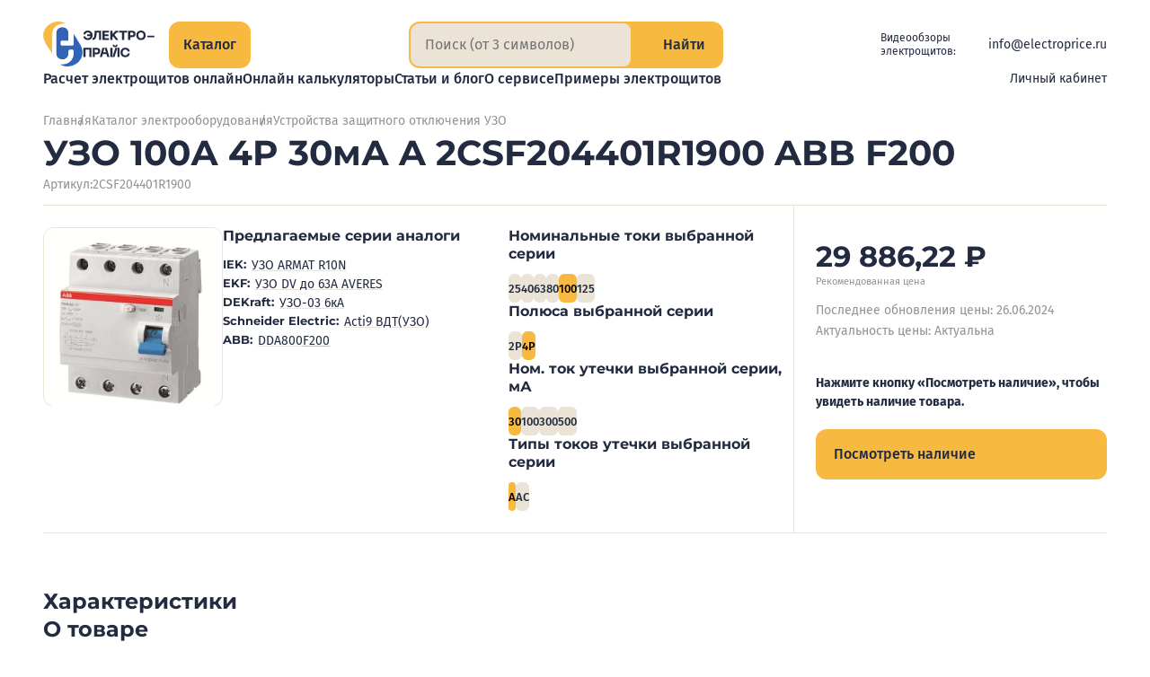

--- FILE ---
content_type: text/html;charset=utf-8
request_url: https://electroprice.ru/product/uzo-100a-4p-30ma-a-2csf204401r1900-abb-f200/8104
body_size: 355416
content:
<!DOCTYPE html><html  lang="ru"><head><meta charset="utf-8"><meta name="viewport" content="width=device-width, initial-scale=1"><title>УЗО 100А 4P 30мА A 2CSF204401R1900 ABB F200 купить в СПб по цене 29886.22 руб. - Электропрайс</title><script src="https://mc.yandex.ru/metrika/tag.js" async></script><style>.vue-notification{z-index:5000!important}.vue-notification.electroprice-notification{font-family:Fira Sans,sans-serif;font-feature-settings:"pnum" on,"lnum" on;font-optical-sizing:auto;font-size:14px;font-style:normal;font-weight:400;line-height:1.5}</style><style>@charset "UTF-8";.default-layout{display:grid;grid-template-rows:auto 1fr auto;justify-items:center;min-height:100vh;position:relative}@media(max-width:1365px){.default-layout{padding-left:48px;padding-right:48px}}@media(max-width:1023px){.default-layout{padding-left:36px;padding-right:36px}}@media(max-width:767px){.default-layout{padding-left:24px;padding-right:24px}}@media(max-width:479px){.default-layout{padding-left:16px;padding-right:16px}}@media(max-width:424px){.default-layout{padding-left:8px;padding-right:8px}}.default-layout>*{min-height:0;min-width:0}.default-layout__header{margin-bottom:24px;padding-top:24px;width:100%}@media(max-width:767px){.default-layout__header{padding-top:16px}}.default-layout__content{display:flex;flex-direction:column;max-width:1320px;width:100%}.default-layout__footer{margin-top:84px;width:100%}@media(max-width:1365px){.default-layout__footer{margin-top:72px;width:calc(100% + 96px)}}@media(max-width:1023px){.default-layout__footer{margin-top:60px;width:calc(100% + 72px)}}@media(max-width:767px){.default-layout__footer{margin-top:48px;width:calc(100% + 48px)}}@media(max-width:479px){.default-layout__footer{margin-top:36px;width:calc(100% + 36px)}}@media(max-width:424px){.default-layout__footer{margin-top:24px;width:calc(100% + 16px)}}.default-layout .page{align-items:stretch;display:flex;flex-direction:column;gap:24px;justify-content:flex-start}.default-layout .page__content._loading{overflow:hidden}.default-layout .page__content:before{background-color:var(--color-white);content:"";inset:0;opacity:0;pointer-events:none;position:absolute;transition:opacity var(--base-transition-speed) ease-in-out;-webkit-user-select:none;-moz-user-select:none;user-select:none;z-index:2998}.default-layout .page__content._loading:before{opacity:.8;pointer-events:all}.default-layout .page__content:after{align-items:center;background-color:var(--color-white);border-radius:var(--base-border-radius);color:#333;content:"Загрузка…";display:flex;font-family:Fira Sans,sans-serif;font-feature-settings:"pnum" on,"lnum" on;font-optical-sizing:auto;font-size:24px;font-style:normal;font-weight:700;justify-content:center;left:50%;line-height:1.5;opacity:0;padding:12px 24px;pointer-events:none;position:fixed;top:50%;transform:translate3d(-50%,-50%,0);transition:opacity var(--base-transition-speed) ease-in-out;-webkit-user-select:none;-moz-user-select:none;user-select:none;z-index:2999}.default-layout .page__content._loading:after{opacity:1;pointer-events:all}</style><style>.header[data-v-97e44087]{align-items:stretch;flex-direction:column;gap:16px;margin:0 auto;max-width:1320px}.header[data-v-97e44087],.header__logo[data-v-97e44087]{display:flex;justify-content:flex-start}.header__logo[data-v-97e44087]{align-items:flex-start;flex:0 0 160px}@media(max-width:1365px){.header__logo[data-v-97e44087]{flex:0 0 140px}}@media(max-width:1100px){.header__logo[data-v-97e44087]{flex:0 0 44px}}@media(max-width:1023px){.header__logo[data-v-97e44087]{align-items:center;flex:auto}}@media(max-width:699px){.header__logo[data-v-97e44087]{height:44px}}.header__content[data-v-97e44087]{align-items:stretch;display:flex;gap:41px;justify-content:space-between}@media(max-width:1365px){.header__content[data-v-97e44087]{gap:24px}}@media(max-width:479px){.header__content[data-v-97e44087]{gap:12px}}.header__col-info[data-v-97e44087]{align-items:stretch;display:flex;flex:1 1 100%;gap:24px;justify-content:space-between}@media(max-width:699px){.header__col-info[data-v-97e44087]{flex-wrap:wrap;gap:12px}}.header__btn-catalog-wrap[data-v-97e44087]{padding-bottom:0!important;padding-top:0!important}.header__search-wrap[data-v-97e44087]{flex:1 1 max-content}@media(max-width:600px){.header__search-wrap[data-v-97e44087]{flex:auto;width:calc(100% - 125px)}}.header__search-wrap._hidden[data-v-97e44087]{pointer-events:none;-webkit-user-select:none;-moz-user-select:none;user-select:none;visibility:hidden}.header__info[data-v-97e44087]{align-items:center;align-self:center;color:var(--color-black);display:flex;font-family:Fira Sans,sans-serif;font-feature-settings:"pnum" on,"lnum" on;font-optical-sizing:auto;font-size:14px;font-style:normal;font-weight:400;gap:24px;justify-content:flex-end;line-height:18px}@media(max-width:970px){.header__info[data-v-97e44087]{flex-direction:column;font-size:12px;gap:6px;line-height:12px}}@media(max-width:699px){.header__info[data-v-97e44087]{flex:0 0 100%;flex-direction:row;gap:24px;justify-content:center}}@media(max-width:424px){.header__info[data-v-97e44087]{gap:16px}}@media(max-width:374px){.header__info[data-v-97e44087]{flex:0 0 calc(100% + 36px);gap:12px;margin-left:-36px}}.header__info-caption[data-v-97e44087]{margin-right:-12px}@media(max-width:1230px){.header__info-caption[data-v-97e44087]{display:none}}.header__info a[data-v-97e44087]{color:var(--color-black);text-decoration:none}.header__info-socials[data-v-97e44087]{--icon-size:24px;align-items:center;display:flex;gap:12px;justify-content:flex-end}@media(max-width:1230px){.header__info-socials[data-v-97e44087]{--icon-size:22px}}@media(max-width:970px){.header__info-socials[data-v-97e44087]{--icon-size:20px}}.header__info-socials a[data-v-97e44087]{display:block;flex:0 0 var(--icon-size);font-size:0;height:var(--icon-size);width:var(--icon-size)}.header__info-caption[data-v-97e44087]{font-family:Fira Sans,sans-serif;font-feature-settings:"pnum" on,"lnum" on;font-optical-sizing:auto;font-size:12px;font-style:normal;font-weight:400;line-height:1.3}.header__row-mainmenu[data-v-97e44087]{align-items:center;display:flex;gap:0 24px;justify-content:space-between;margin-left:213px}@media(max-width:1365px){.header__row-mainmenu[data-v-97e44087]{margin-left:176px}}@media(max-width:1300px){.header__row-mainmenu[data-v-97e44087]{margin-left:0}}@media(max-width:1150px){.header__row-mainmenu[data-v-97e44087]{flex-direction:column;gap:12px;justify-content:flex-start}}.fade-enter-active[data-v-97e44087],.fade-leave-active[data-v-97e44087]{transition:opacity var(--base-transition-speed)}.fade-enter[data-v-97e44087],.fade-leave-to[data-v-97e44087]{opacity:0}</style><style>.logo[data-v-0991dec7]{align-items:center;display:flex;gap:16px}.logo__img[data-v-0991dec7]{flex:0 0 48px;height:52px;width:48px}@media(max-width:1365px){.logo__img[data-v-0991dec7]{flex:0 0 44px;height:50px;width:44px}}@media(max-width:1023px){.logo__img[data-v-0991dec7]{flex:0 0 36px;height:41px;width:36px}}@media(max-width:768px){.logo__img[data-v-0991dec7]{flex:0 0 32px;height:37px;width:32px}}@media(max-width:640px){.logo__img[data-v-0991dec7]{flex:0 0 28px;height:32px;width:28px}}@media(max-width:480px){.logo__img[data-v-0991dec7]{flex:0 0 24px;height:28px;width:24px}}.logo__text[data-v-0991dec7]{color:var(--color-black);flex:0 0 89px;height:42px;width:89px}@media(max-width:1365px){.logo__text[data-v-0991dec7]{flex:0 0 80px;height:38px;width:80px}}@media(max-width:1100px){.logo__text[data-v-0991dec7]{display:none}}.logo._disabled[data-v-0991dec7]{pointer-events:none}</style><style>.button-medium[data-v-f5d3efb6]{align-items:center;-webkit-appearance:none;-moz-appearance:none;appearance:none;border:0;border-radius:var(--base-border-radius);color:var(--color-black);cursor:pointer;display:flex;flex-direction:row;font-family:Fira Sans,sans-serif;font-feature-settings:"pnum" on,"lnum" on;font-optical-sizing:auto;font-size:14px;font-style:normal;font-weight:500;line-height:1.5;overflow:hidden;padding:8px 12px;position:relative;text-decoration:none;transition:color var(--base-transition-speed) ease-in-out,background-color var(--base-transition-speed) ease-in-out;-webkit-user-select:none;-moz-user-select:none;user-select:none;width:-moz-fit-content;width:fit-content}@supports (corner-shape:squircle){.button-medium[data-v-f5d3efb6]{corner-shape:squircle}}.button-medium._big[data-v-f5d3efb6]{font-family:Fira Sans,sans-serif;font-feature-settings:"pnum" on,"lnum" on;font-optical-sizing:auto;font-size:16px;font-style:normal;font-weight:500;line-height:1.5;padding:12px 16px}.button-medium._gray[data-v-f5d3efb6]{background-color:var(--color-sup)}.button-medium._gray ._disabled[data-v-f5d3efb6],.button-medium._gray[disabled][data-v-f5d3efb6]{background-color:#eae3d74d;color:#222b4066;pointer-events:none;-webkit-user-select:none;-moz-user-select:none;user-select:none}.button-medium._yellow[data-v-f5d3efb6]{background-color:var(--color-yellow)}.button-medium._yellow ._disabled[data-v-f5d3efb6],.button-medium._yellow[disabled][data-v-f5d3efb6]{background-color:#f8b9404d;color:#222b4066;pointer-events:none;-webkit-user-select:none;-moz-user-select:none;user-select:none}.button-medium__icon[data-v-f5d3efb6]{--icon-size:18px;align-items:center;color:var(--color-black);display:flex;flex:0 0 18px;font-size:0;height:18px;justify-content:center;padding-right:6px;width:18px}.button-medium__number[data-v-f5d3efb6]{color:var(--color-black);font-family:Fira Sans,sans-serif;font-feature-settings:"pnum" on,"lnum" on;font-optical-sizing:auto;font-size:16px;font-style:normal;font-weight:700;line-height:1.5;opacity:.5;padding-left:4px}.button-medium[data-v-f5d3efb6]:after{background-color:var(--color-black);content:"";inset:100% 0 0;opacity:.1;position:absolute;transition:top var(--base-transition-speed) ease-in-out}.button-medium[data-v-f5d3efb6]:hover:after{top:50%}</style><style>.input-search[data-v-6131b454]{align-items:stretch;background-color:var(--color-yellow);border-radius:var(--base-border-radius);display:flex;justify-content:flex-start;overflow:hidden}@supports (corner-shape:squircle){.input-search[data-v-6131b454]{corner-shape:squircle}}.input-search._compact[data-v-6131b454],.input-search._full[data-v-6131b454]{border:2px solid var(--color-yellow)}.input-search._full[data-v-6131b454]{background-color:transparent}.input-search__text[data-v-6131b454]{background-color:var(--color-sup);border:none;color:var(--color-gray-text);display:flex;flex:1 1 100%;font-family:Fira Sans,sans-serif;font-feature-settings:"pnum" on,"lnum" on;font-optical-sizing:auto;font-size:16px;font-style:normal;font-weight:400;line-height:1.5;margin:12px 20px;min-width:0;padding:0}.input-search._compact .input-search__text[data-v-6131b454]{border-radius:var(--base-border-radius-s);color:var(--color-black);margin:0;padding:12px 24px 12px 16px}@supports (corner-shape:squircle){.input-search._compact .input-search__text[data-v-6131b454]{corner-shape:squircle}}@media(max-width:699px){.input-search._compact .input-search__text[data-v-6131b454]{padding:8px 24px 8px 16px}}@media(max-width:479px){.input-search._compact .input-search__text[data-v-6131b454]{padding:8px 12px}}.input-search._full .input-search__text[data-v-6131b454]{background-color:transparent;color:var(--color-black)}.input-search__text[data-v-6131b454]:focus{border:none;outline:none}.input-search-btn[data-v-6131b454]{align-items:center;border:none;border-left:1px solid #ccc7c0;cursor:pointer;display:flex;flex:0 0 auto;gap:6px;justify-content:center;margin:0;padding:0 24px}.input-search._compact .input-search-btn[data-v-6131b454]{background-color:var(--color-yellow);border:none;border-radius:0 calc(var(--base-border-radius) - 2px) calc(var(--base-border-radius) - 2px) 0;padding:0 18px}@supports (corner-shape:squircle){.input-search._compact .input-search-btn[data-v-6131b454]{corner-shape:squircle}}@media(max-width:424px){.input-search._compact .input-search-btn[data-v-6131b454]{gap:4px;padding:0 12px}}@media(max-width:374px){.input-search._compact .input-search-btn[data-v-6131b454]{padding:8px}}.input-search._full .input-search-btn[data-v-6131b454]{background-color:var(--color-yellow);border:none;border-radius:0 calc(var(--base-border-radius) - 2px) calc(var(--base-border-radius) - 2px) 0}@supports (corner-shape:squircle){.input-search._full .input-search-btn[data-v-6131b454]{corner-shape:squircle}}@media(max-width:424px){.input-search._full .input-search-btn[data-v-6131b454]{gap:4px;padding:0 12px}}.input-search-btn__icon[data-v-6131b454]{--icon-size:18px;align-items:center;display:flex;flex:0 0 18px;font-size:0;height:18px;justify-content:center;margin:0;width:18px}.input-search._compact .input-search-btn__icon[data-v-6131b454]{color:var(--color-black)}@media(max-width:424px){.input-search._compact .input-search-btn__icon[data-v-6131b454]{flex:0 0 14px;height:14px;width:14px}}.input-search._full .input-search-btn__icon[data-v-6131b454]{color:var(--color-black)}@media(max-width:424px){.input-search._full .input-search-btn__icon[data-v-6131b454]{flex:0 0 14px;height:14px;width:14px}}.input-search-btn__caption[data-v-6131b454]{color:var(--color-black);font-family:Fira Sans,sans-serif;font-feature-settings:"pnum" on,"lnum" on;font-optical-sizing:auto;font-size:16px;font-style:normal;font-weight:500;line-height:1.5}@media(max-width:374px){.input-search-btn__caption[data-v-6131b454]{display:none}}@media(max-width:424px){.input-search-btn__caption[data-v-6131b454]{font-size:14px}}</style><style>.menu-main[data-v-c86f8e0c]{align-items:flex-start;-moz-column-gap:32px;column-gap:32px;display:flex;justify-content:flex-start;list-style:none;margin:0;padding:0;row-gap:0}@media(max-width:1439px){.menu-main[data-v-c86f8e0c]{display:flex;flex-wrap:wrap}}@media(max-width:1023px){.menu-main[data-v-c86f8e0c]{gap:8px 32px;justify-content:center}}</style><style>.menu-main-link__link[data-v-1e36c98d]{background-color:transparent;border:0;color:var(--color-black);cursor:pointer;display:flex;font-family:Fira Sans,sans-serif;font-feature-settings:"pnum" on,"lnum" on;font-optical-sizing:auto;font-size:16px;font-style:normal;font-weight:500;line-height:1.5;position:relative;text-decoration:none;transition:color var(--base-transition-speed) ease-in-out;white-space:nowrap}.menu-main-link._selected .menu-main-link__link[data-v-1e36c98d],.menu-main-link__link[data-v-1e36c98d]:hover{color:var(--color-yellow-text)}</style><style>.header-account-unauthorized__button[data-v-c53b36d7]{align-items:flex-start;-webkit-appearance:none;-moz-appearance:none;appearance:none;background-color:transparent;border:none;color:var(--color-black);cursor:pointer;display:flex;gap:6px;justify-content:center;padding:0;transition:color var(--base-transition-speed) ease-in-out}.header-account-unauthorized__button[data-v-c53b36d7]:hover{color:var(--color-yellow-text)}.header-account-unauthorized__icon[data-v-c53b36d7]{--icon-size:16px;color:var(--color-yellow-text);font-size:0}.header-account-unauthorized__caption[data-v-c53b36d7]{font-family:Fira Sans,sans-serif;font-feature-settings:"pnum" on,"lnum" on;font-optical-sizing:auto;font-size:14px;font-style:normal;font-weight:400;line-height:16px}</style><style>.menu-catalog[data-v-6d17bd86]{align-items:center;background-color:var(--color-white);display:flex;flex-direction:column;gap:4px;justify-content:flex-start;inset:0;position:fixed;z-index:999}@media(max-width:1365px){.menu-catalog[data-v-6d17bd86]{padding-left:48px;padding-right:48px}}@media(max-width:1023px){.menu-catalog[data-v-6d17bd86]{padding-left:36px;padding-right:36px}}@media(max-width:767px){.menu-catalog[data-v-6d17bd86]{padding-left:24px;padding-right:24px}}@media(max-width:479px){.menu-catalog[data-v-6d17bd86]{padding-left:16px;padding-right:16px}}@media(max-width:424px){.menu-catalog[data-v-6d17bd86]{padding-left:12px;padding-right:12px}}.menu-catalog__header[data-v-6d17bd86]{align-items:stretch;display:flex;gap:24px;justify-content:space-between;max-width:1320px;padding:24px 0 0;width:-webkit-fill-available;width:-moz-available;width:stretch}@media(max-width:1023px){.menu-catalog__header[data-v-6d17bd86]{align-items:center}}@media(max-width:479px){.menu-catalog__header[data-v-6d17bd86]{gap:12px}}.menu-catalog__header-logo-wrap[data-v-6d17bd86]{align-items:flex-start;display:flex;justify-content:flex-start}@media(max-width:1023px){.menu-catalog__header-logo-wrap[data-v-6d17bd86]{align-items:center}}.menu-catalog__header-btn-catalog-wrap[data-v-6d17bd86]{margin-left:24px}@media(max-width:1365px){.menu-catalog__header-btn-catalog-wrap[data-v-6d17bd86]{margin-left:0}}.menu-catalog__header-search-wrap[data-v-6d17bd86]{flex:1 1 max-content}@media(max-width:600px){.menu-catalog__header-search-wrap[data-v-6d17bd86]{flex:auto;width:calc(100% - 177px)}}.menu-catalog__wrap[data-v-6d17bd86]{align-items:stretch;display:flex;gap:24px;justify-content:flex-start;max-width:1320px;min-height:0;padding:24px 0;position:relative;width:100%}@media(max-width:767px){.menu-catalog__wrap[data-v-6d17bd86]{flex-direction:column;overflow:auto;padding:24px}}.menu-catalog__col-top-level[data-v-6d17bd86]{flex:0 0 316px;overflow:auto}@media(max-width:1365px){.menu-catalog__col-top-level[data-v-6d17bd86]{flex:0 0 265px}}@media(max-width:767px){.menu-catalog__col-top-level[data-v-6d17bd86]{flex:1 1 auto;margin-left:-12px;margin-top:-10px;overflow:visible;padding-right:36px}}@media(max-width:424px){.menu-catalog__col-top-level[data-v-6d17bd86]{margin-left:0;padding-right:0}}.menu-catalog__col-content[data-v-6d17bd86]{flex:1 1 100%;padding-left:18px}.col-top-level[data-v-6d17bd86]{align-items:flex-start;display:flex;flex-direction:column;gap:8px;justify-content:flex-start;list-style:none;margin:0;padding:0}@media(max-width:767px){.col-top-level[data-v-6d17bd86]{gap:2px}}.col-top-level__item[data-v-6d17bd86]{width:100%}.top-level-btn[data-v-6d17bd86]{align-items:flex-start;-webkit-appearance:none;-moz-appearance:none;appearance:none;background-color:transparent;border:none;border-radius:var(--base-border-radius);color:var(--color-black);cursor:pointer;display:flex;gap:24px;justify-content:space-between;padding:12px 12px 12px 16px;text-align:left;transition:background-color var(--base-transition-speed) ease-in-out;width:100%}@supports (corner-shape:squircle){.top-level-btn[data-v-6d17bd86]{corner-shape:squircle}}@media(max-width:767px){.top-level-btn[data-v-6d17bd86]{padding:8px 12px}}.top-level-btn[data-v-6d17bd86]:hover{background-color:var(--color-sup)}.top-level-btn._selected[data-v-6d17bd86]{background-color:var(--color-yellow)!important;cursor:default}.top-level-btn__caption[data-v-6d17bd86]{display:block;font-family:Fira Sans,sans-serif;font-feature-settings:"pnum" on,"lnum" on;font-optical-sizing:auto;font-size:16px;font-style:normal;font-weight:500;line-height:1.5;text-align:left}@media(max-width:1023px){.top-level-btn__caption[data-v-6d17bd86]{font-size:14px}}.top-level-btn__icon[data-v-6d17bd86]{--icon-size:20px;align-items:center;display:flex;flex:0 0 20px;height:24px;justify-content:center;width:20px}@media(max-width:1023px){.top-level-btn__icon[data-v-6d17bd86]{--icon-size:16px;flex:0 0 14px;height:14px;width:14px}}.content-title[data-v-6d17bd86]{font-family:Montserrat,sans-serif;font-feature-settings:"pnum" on,"lnum" on;font-optical-sizing:auto;font-size:22px;font-style:normal;font-weight:700;line-height:24px;margin-bottom:24px;padding-right:48px;text-align:left}@media(max-width:1023px){.content-title[data-v-6d17bd86]{font-family:Montserrat,sans-serif;font-feature-settings:"pnum" on,"lnum" on;font-optical-sizing:auto;font-size:20px;font-style:normal;font-weight:700;line-height:1;margin-bottom:16px;padding-right:36px}}.btn-close[data-v-6d17bd86]{position:absolute;right:4px;top:18px}@media(max-width:767px){.btn-close[data-v-6d17bd86]{top:14px}}@media(max-width:424px){.btn-close[data-v-6d17bd86]{display:none}}.content-sections[data-v-6d17bd86]{border-top:1px solid var(--color-gray-light);max-height:calc(100vh - 207px);overflow:auto;padding-top:24px}@media(max-width:1023px){.content-sections[data-v-6d17bd86]{padding-top:16px}}@media(max-width:767px){.content-sections[data-v-6d17bd86]{overflow:visible}}.second-level[data-v-6d17bd86]{-moz-column-count:2;column-count:2;-moz-column-gap:24px;column-gap:24px;list-style:none;margin:0;padding:0;row-gap:24px}@media(max-width:499px){.second-level[data-v-6d17bd86]{-moz-column-count:1;column-count:1}}.second-level__item[data-v-6d17bd86]{display:grid;grid-template-rows:1fr auto;-moz-column-break-inside:avoid;break-inside:avoid;margin:0 0 24px}.second-level-title[data-v-6d17bd86]{color:var(--color-black);font-family:Fira Sans,sans-serif;font-feature-settings:"pnum" on,"lnum" on;font-optical-sizing:auto;font-size:18px;font-style:normal;font-weight:700;line-height:1.5;margin-bottom:8px;padding-right:12px;text-align:left;text-wrap:balance}@media(max-width:1023px){.second-level-title[data-v-6d17bd86]{font-size:16px}}.third-level[data-v-6d17bd86]{align-items:stretch;display:flex;flex-direction:column;gap:8px;justify-content:flex-start;list-style:none;margin:0;overflow:auto;padding:0}.third-level-link[data-v-6d17bd86]{align-items:center;color:var(--color-black);display:inline-flex;font-family:Fira Sans,sans-serif;font-feature-settings:"pnum" on,"lnum" on;font-optical-sizing:auto;font-size:15px;font-style:normal;font-weight:400;gap:2px;justify-content:flex-start;line-height:22px;text-decoration-line:underline;text-decoration-style:solid;text-underline-offset:.2em;transition:all var(--base-transition-speed) ease-in-out}.third-level-link[data-v-6d17bd86]:not(:is(:hover,:focus)){text-decoration-color:color-mix(in srgb,currentColor,transparent 75%)}.third-level-link[data-v-6d17bd86]{cursor:pointer}@media(max-width:1023px){.third-level-link[data-v-6d17bd86]{font-size:14px}}.third-level-link[data-v-6d17bd86]:hover{text-decoration-color:var(--color-black)}.third-level-link.router-link-exact-active[data-v-6d17bd86]{color:var(--color-yellow-text);font-family:Fira Sans,sans-serif;font-feature-settings:"pnum" on,"lnum" on;font-optical-sizing:auto;font-size:15px;font-style:normal;font-weight:500;line-height:1.5;text-decoration-color:rgb(from var(--color-yellow-text)/0)}.third-level-link._more[data-v-6d17bd86]{align-items:stretch;color:var(--color-gray-text);display:flex;font-family:Fira Sans,sans-serif;font-feature-settings:"pnum" on,"lnum" on;font-optical-sizing:auto;font-size:14px;font-style:normal;font-weight:400;justify-content:flex-start;line-height:21px}.third-level-link._more[data-v-6d17bd86]:hover{color:var(--color-black);text-decoration-color:rgb(from var(--color-black)/1)}.third-level-link__icon[data-v-6d17bd86]{--icon-size:16px;align-items:center;display:flex;flex:0 0 16px;font-size:0;justify-content:center;line-height:0}</style><style>.button-close[data-v-20da00b2]{--icon-size:36px;-webkit-appearance:none;-moz-appearance:none;appearance:none;background-color:transparent;border:0;cursor:pointer;display:flex;flex:0 0 36px;flex-direction:row;font-size:0;height:36px;padding:0;text-decoration:none;transition:color var(--base-transition-speed) ease-in-out;width:36px}.button-close._black[data-v-20da00b2]{color:var(--color-black)}.button-close._disabled[data-v-20da00b2],.button-close[disabled][data-v-20da00b2]{color:var(--color-gray-light);pointer-events:none;-webkit-user-select:none;-moz-user-select:none;user-select:none}</style><style>.page[data-v-5b7637df]{transition:opacity var(--base-transition-speed) ease-in-out}.page__content[data-v-5b7637df]{display:flex;flex-direction:column}.title-copy[data-v-5b7637df]{cursor:pointer}.tabs-section[data-v-5b7637df]{margin-bottom:48px;margin-top:60px}@media(max-width:1023px){.tabs-section[data-v-5b7637df]{margin-top:48px}}.other-section[data-v-5b7637df]{display:flex;flex-direction:column;gap:48px;margin-top:120px}.other-section__items[data-v-5b7637df]{display:flex;flex-direction:row;gap:24px}.other-section__title[data-v-5b7637df]{color:var(--color-black);font-family:Montserrat,sans-serif;font-feature-settings:"pnum" on,"lnum" on;font-optical-sizing:auto;font-size:46px;font-style:normal;font-weight:700;line-height:50px}.seolinks[data-v-5b7637df]{margin-top:48px}</style><style>.popup-main[data-v-0e9e936e]{height:100%;left:0;position:fixed;top:0;width:100%;z-index:4000}.popup-main__overlay[data-v-0e9e936e]{-webkit-backdrop-filter:blur(4px);backdrop-filter:blur(4px);background-color:var(--popup-overlay-bg-color);inset:0;position:absolute;transition:backdrop-filter calc(var(--base-transition-speed)*2) ease-in-out}.popup-main.fade-leave-active .popup-main__overlay[data-v-0e9e936e]{-webkit-backdrop-filter:blur(0);backdrop-filter:blur(0)}.popup-main__contentbox[data-v-0e9e936e]{background-color:var(--color-white);bottom:0;overflow-x:hidden;overflow-y:auto;padding:48px;position:absolute;right:0;top:0;width:50%}@media(max-width:1023px){.popup-main__contentbox[data-v-0e9e936e]{padding:36px}}@media(max-width:767px){.popup-main__contentbox[data-v-0e9e936e]{left:0;width:100%}}@media(max-width:500px){.popup-main__contentbox[data-v-0e9e936e]{padding:24px}}.popup-main__content[data-v-0e9e936e]{height:100%}.popup-main__btnclose[data-v-0e9e936e]{--icon-size:36px;align-items:center;-webkit-appearance:none;-moz-appearance:none;appearance:none;background-color:var(--color-yellow);border:0;border-radius:50px;cursor:pointer;display:flex;height:60px;justify-content:center;left:calc(50% - 268px);overflow:hidden;position:absolute;text-decoration:none;top:50%;width:60px;z-index:999}@media(max-width:1023px){.popup-main__btnclose[data-v-0e9e936e]{height:36px;left:auto;right:12px;top:12px;width:36px}.popup-main._auth .popup-main__btnclose[data-v-0e9e936e]{right:12px}}.popup-main__btnicon[data-v-0e9e936e]{color:var(--color-black);height:16px;width:16px}.fade-enter-active[data-v-0e9e936e],.fade-leave-active[data-v-0e9e936e]{transition:opacity calc(var(--base-transition-speed)*2) ease-in-out}.fade-enter[data-v-0e9e936e],.fade-leave-to[data-v-0e9e936e]{opacity:0}</style><style>.footer[data-v-e91eb790]{align-items:center;background-color:var(--color-sup);color:var(--color-black);display:flex;font-family:Fira Sans,sans-serif;font-feature-settings:"pnum" on,"lnum" on;font-optical-sizing:auto;font-size:16px;font-style:normal;font-weight:400;justify-content:center;line-height:21px;overflow:hidden;padding:48px 0;position:relative}@media(max-width:1365px){.footer[data-v-e91eb790]{padding-left:48px;padding-right:48px}}@media(max-width:1023px){.footer[data-v-e91eb790]{padding-left:36px;padding-right:36px}}@media(max-width:767px){.footer[data-v-e91eb790]{padding:24px}}@media(max-width:479px){.footer[data-v-e91eb790]{padding-left:16px;padding-right:16px}}@media(max-width:424px){.footer[data-v-e91eb790]{padding-left:12px;padding-right:12px}}.footer__cols[data-v-e91eb790]{align-items:flex-start;display:flex;flex-wrap:wrap;gap:48px;justify-content:space-between;max-width:1320px;position:relative;width:100%;z-index:5}@media(max-width:767px){.footer__cols[data-v-e91eb790]{gap:36px}}.footer__col-content[data-v-e91eb790]{flex:1 1 100%;max-width:872px;width:100%}.footer__menu[data-v-e91eb790]{align-items:flex-start;display:flex;flex-wrap:wrap;gap:16px;justify-content:space-between}@media(max-width:767px){.footer__menu[data-v-e91eb790]{flex-direction:column;gap:12px}}.footer__menu-item[data-v-e91eb790]{flex:0 0 calc(50% - 12px);width:calc(50% - 12px)}@media(max-width:767px){.footer__menu-item[data-v-e91eb790]{flex:auto;width:auto}}.footer__menu-link[data-v-e91eb790]{color:var(--color-black);font-family:Fira Sans,sans-serif;font-feature-settings:"pnum" on,"lnum" on;font-optical-sizing:auto;font-size:16px;font-style:normal;font-weight:500;line-height:1.5;text-decoration-line:underline;text-decoration-style:solid;text-underline-offset:.2em;transition:all var(--base-transition-speed) ease-in-out}.footer__menu-link[data-v-e91eb790]:not(:is(:hover,:focus)){text-decoration-color:color-mix(in srgb,currentColor,transparent 75%)}@media(max-width:767px){.footer__menu-link[data-v-e91eb790]{font-family:Fira Sans,sans-serif;font-feature-settings:"pnum" on,"lnum" on;font-optical-sizing:auto;font-size:14px;font-style:normal;font-weight:700;line-height:1.3}}.footer__separator[data-v-e91eb790]{-webkit-appearance:none;-moz-appearance:none;appearance:none;background-color:#dccfb6;border:none;height:1px;margin:36px 0;width:100%}@media(max-width:767px){.footer__separator[data-v-e91eb790]{margin:24px 0}}.footer__info[data-v-e91eb790]{align-items:stretch;display:flex;flex-wrap:wrap;gap:24px;justify-content:space-between}@media(max-width:767px){.footer__info[data-v-e91eb790]{flex-direction:column}}.footer__info-contacts[data-v-e91eb790]{align-items:flex-start;display:flex;flex:0 0 calc(50% - 12px);flex-direction:column;gap:4px;justify-content:flex-start;width:calc(50% - 12px)}@media(max-width:767px){.footer__info-contacts[data-v-e91eb790]{flex:auto;width:auto}}.footer__info-contacts a[data-v-e91eb790],.footer__info-contacts span[data-v-e91eb790]{color:var(--color-black);display:block;font-family:Fira Sans,sans-serif;font-feature-settings:"pnum" on,"lnum" on;font-optical-sizing:auto;font-size:16px;font-style:normal;font-weight:400;line-height:1.5;text-decoration:none}.footer__info-contacts a[data-v-e91eb790]{text-decoration-line:underline;text-decoration-style:solid;text-underline-offset:.2em;transition:all var(--base-transition-speed) ease-in-out}.footer__info-contacts a[data-v-e91eb790]:not(:is(:hover,:focus)){text-decoration-color:color-mix(in srgb,currentColor,transparent 75%)}.footer__info-socials[data-v-e91eb790]{--icon-size:20px;align-items:center;display:flex;gap:12px;justify-content:flex-start;margin-bottom:8px}.footer__info-socials a[data-v-e91eb790]{display:block;flex:0 0 var(--icon-size);font-size:0;height:var(--icon-size);line-height:0;width:var(--icon-size)}.footer__info-rest[data-v-e91eb790]{align-items:flex-start;display:flex;flex:0 0 calc(50% - 12px);flex-direction:column;justify-content:space-between;width:calc(50% - 12px)}@media(max-width:767px){.footer__info-rest[data-v-e91eb790]{flex:auto;gap:8px;width:auto}}.footer__info-rest-links[data-v-e91eb790]{align-items:flex-start;display:flex;flex-direction:column;gap:4px;justify-content:flex-start}.footer__useragreement[data-v-e91eb790]{color:var(--color-gray-text);font-size:14px;line-height:18px;text-decoration-line:underline;text-decoration-style:solid;text-underline-offset:.2em;transition:all var(--base-transition-speed) ease-in-out}.footer__useragreement[data-v-e91eb790]:not(:is(:hover,:focus)){text-decoration-color:color-mix(in srgb,currentColor,transparent 75%)}.footer__copyright[data-v-e91eb790]{color:var(--color-black);font-size:14px;line-height:18px;text-decoration:none}</style><style>.breadcrumbs[data-v-3a37d7e4]{align-items:center;display:flex;flex-wrap:wrap;gap:25px;justify-content:flex-start;list-style:none;margin:0;padding:0}.breadcrumbs__item[data-v-3a37d7e4]{font-family:Fira Sans,sans-serif;font-feature-settings:"pnum" on,"lnum" on;font-optical-sizing:auto;font-size:14px;font-style:normal;font-weight:400;line-height:1.5;position:relative}@media(max-width:1279px){.breadcrumbs__item[data-v-3a37d7e4]{font-size:13px}}@media(max-width:1023px){.breadcrumbs__item[data-v-3a37d7e4]{font-size:13px}}@media(max-width:767px){.breadcrumbs__item[data-v-3a37d7e4]{font-size:12px}}.breadcrumbs__item+li[data-v-3a37d7e4]:before{color:var(--color-gray-text);content:"/";position:absolute;right:calc(100% + 8px)}.breadcrumbs__link[data-v-3a37d7e4]{color:var(--color-gray-text);text-decoration:none}</style><style>.page-title[data-v-bb2890a8]{color:var(--color-black);font-family:Montserrat,sans-serif;font-feature-settings:"pnum" on,"lnum" on;font-optical-sizing:auto;font-size:var(--base-typography-h1-font-size);font-style:normal;font-weight:700;line-height:1.3;margin:0;text-wrap:balance}@media(max-width:1023px){.page-title[data-v-bb2890a8]{font-family:Montserrat,sans-serif;font-feature-settings:"pnum" on,"lnum" on;font-optical-sizing:auto;font-size:32px;font-style:normal;font-weight:700;line-height:48px;word-break:break-word}}@media(max-width:767px){.page-title[data-v-bb2890a8]{font-family:Montserrat,sans-serif;font-feature-settings:"pnum" on,"lnum" on;font-optical-sizing:auto;font-size:28px;font-style:normal;font-weight:700;line-height:42px}}@media(max-width:650px){.page-title[data-v-bb2890a8]{font-family:Montserrat,sans-serif;font-feature-settings:"pnum" on,"lnum" on;font-optical-sizing:auto;font-size:24px;font-style:normal;font-weight:700;line-height:36px}}.page-title__sup[data-v-bb2890a8]{margin-left:.25em}</style><style>.product-main__header[data-v-8226007d]{align-items:center;display:flex;justify-content:space-between}.product-main__article[data-v-8226007d]{display:flex;gap:6px}.product-main__articlename[data-v-8226007d]{color:var(--color-gray-text);font-family:Fira Sans,sans-serif;font-feature-settings:"pnum" on,"lnum" on;font-optical-sizing:auto;font-size:14px;font-style:normal;font-weight:400;line-height:1.5}@media(max-width:1279px){.product-main__articlename[data-v-8226007d]{font-size:12px}}.product-main__articlenumber[data-v-8226007d]{align-items:center;-webkit-appearance:none;-moz-appearance:none;appearance:none;background-color:transparent;border:none;cursor:pointer;display:flex;gap:6px;justify-content:flex-start;padding:0;width:-moz-fit-content;width:fit-content}.product-main__articlenumber-text[data-v-8226007d]{color:var(--color-gray-text);font-family:Fira Sans,sans-serif;font-feature-settings:"pnum" on,"lnum" on;font-optical-sizing:auto;font-size:14px;font-style:normal;font-weight:400;line-height:1.5;text-decoration:none;transition:color var(--base-transition-speed) ease-in-out}@media(max-width:1279px){.product-main__articlenumber-text[data-v-8226007d]{font-size:12px}}.product-main__articlenumber:hover .product-main__articlenumber-text[data-v-8226007d]{color:var(--color-black)}.product-main__articlenumber._copied .product-main__articlenumber-text[data-v-8226007d]{color:green!important}.product-main__articlenumber-copy[data-v-8226007d]{--icon-size:16px;color:rgb(from var(--color-gray-text) r g b/.7);height:16px;transition:color var(--base-transition-speed) ease-in-out;width:16px}.product-main__articlenumber:hover .product-main__articlenumber-copy[data-v-8226007d]{color:rgb(from var(--color-black) r g b/.7)}.product-main__articlenumber._copied .product-main__articlenumber-copy[data-v-8226007d]{color:green!important}.product-main__main[data-v-8226007d]{border-bottom:1px solid var(--color-sup);border-top:1px solid var(--color-sup);display:flex;gap:36px;justify-content:space-between;margin-top:12px}@media(max-width:1365px){.product-main__main[data-v-8226007d]{gap:24px}}@media(max-width:1279px){.product-main__main[data-v-8226007d]{margin-top:16px}}@media(max-width:650px){.product-main__main[data-v-8226007d]{flex-direction:column}}.product-main__rightwrap[data-v-8226007d]{border-left:1px solid var(--color-sup);flex:0 0 324px;padding:36px 0 36px 36px}@media(max-width:1365px){.product-main__rightwrap[data-v-8226007d]{padding:36px 0 36px 24px}}@media(max-width:1023px){.product-main__rightwrap[data-v-8226007d]{padding:24px 0 24px 24px}}@media(max-width:650px){.product-main__rightwrap[data-v-8226007d]{border-left:none;border-top:1px solid var(--color-sup);flex:auto;padding-left:0}}.product-main__leftwrap[data-v-8226007d]{display:flex;flex:1 1 100%;gap:36px;padding:36px 0}@media(max-width:1365px){.product-main__leftwrap[data-v-8226007d]{padding:24px 0}}@media(max-width:1023px){.product-main__leftwrap[data-v-8226007d]{flex-direction:column;gap:24px}}.product-main__gallery[data-v-8226007d]{flex:0 0 200px}@media(max-width:1023px){.product-main__gallery[data-v-8226007d]{flex:0 0 150px}}.product-main__info[data-v-8226007d]{flex:1 1 100%}@media(max-width:1365px){.product-main__info[data-v-8226007d]{flex:auto}}</style><style>.product-gallery[data-v-c26b7086]{display:flex}@media(max-width:1365px){.product-gallery[data-v-c26b7086]{flex-direction:column-reverse;gap:24px}}@media(max-width:1023px){.product-gallery[data-v-c26b7086]{flex-direction:row-reverse;gap:12px;justify-content:flex-end}}.product-gallery[data-v-c26b7086] .pswp__img{background-color:var(--color-white);-o-object-fit:contain;object-fit:contain}.product-gallery__mainwrap[data-v-c26b7086]{background-color:var(--color-white);border:1px solid var(--color-sup);border-radius:var(--base-border-radius);height:198px;position:relative;transition:border-color var(--base-transition-speed) ease-in-out;width:198px}@supports (corner-shape:squircle){.product-gallery__mainwrap[data-v-c26b7086]{corner-shape:squircle}}@media(max-width:1023px){.product-gallery__mainwrap[data-v-c26b7086]{height:148px;width:148px}}.product-gallery__mainwrap[data-v-c26b7086]:has(.product-gallery__link:hover){border:1px solid var(--color-yellow)}.product-gallery__link[data-v-c26b7086]{align-items:center;cursor:zoom-in;display:flex;justify-content:center;inset:0;position:absolute}.product-gallery__mainimg[data-v-c26b7086]{max-height:calc(100% - 16px);max-width:calc(100% - 16px);-o-object-fit:contain;object-fit:contain}</style><style>.configurator[data-v-6208aeac]{align-items:stretch;display:flex;flex-direction:row;gap:32px;justify-content:flex-start}@media(max-width:767px){.configurator[data-v-6208aeac]{display:block}}.configurator__col[data-v-6208aeac]{align-items:stretch;display:flex;flex:1 1 50%;flex-direction:column;gap:32px;justify-content:flex-start}@media(max-width:767px){.configurator__col+.configurator__col[data-v-6208aeac]{margin-top:36px}}.configurator-property__title[data-v-6208aeac]{color:var(--color-black);font-family:Montserrat,sans-serif;font-feature-settings:"pnum" on,"lnum" on;font-optical-sizing:auto;font-size:16px;font-style:normal;font-weight:700;line-height:1.3;margin-bottom:12px}.configurator-property__property[data-v-6208aeac],.configurator-property__series-item[data-v-6208aeac]{display:inline-flex;flex-wrap:wrap}.configurator-property__property[data-v-6208aeac]{gap:8px}.configurator-property__button[data-v-6208aeac]{-webkit-appearance:none;-moz-appearance:none;appearance:none;aspect-ratio:1.4;background-color:var(--color-sup);border:0;border-radius:var(--base-border-radius-xs);color:var(--color-black);cursor:pointer;font-family:Fira Sans,sans-serif;font-feature-settings:"pnum" on,"lnum" on;font-optical-sizing:auto;font-size:13px;font-style:normal;font-weight:500;height:32px;line-height:1.5;padding:0;text-decoration:none}@supports (corner-shape:squircle){.configurator-property__button[data-v-6208aeac]{border-radius:14px;corner-shape:squircle}}.configurator-property__button._selected[data-v-6208aeac]{background-color:var(--color-yellow);color:color-mix(in srgb,var(--color-black),transparent 40%)}.series[data-v-6208aeac]{align-items:stretch;display:flex;flex-direction:column;gap:12px;justify-content:flex-start}.series__title[data-v-6208aeac]{color:var(--color-black);font-family:Montserrat,sans-serif;font-feature-settings:"pnum" on,"lnum" on;font-optical-sizing:auto;font-size:16px;font-style:normal;font-weight:700;line-height:1.3;margin-bottom:12px}.series__series-item[data-v-6208aeac]{display:inline-flex;flex-wrap:wrap;gap:8px}.series__title-subgroup[data-v-6208aeac]{color:var(--color-black);font-family:Montserrat,sans-serif;font-feature-settings:"pnum" on,"lnum" on;font-optical-sizing:auto;font-size:13px;font-style:normal;font-weight:700;line-height:1.5;margin:0 6px 0 0}.series__property[data-v-6208aeac]{display:contents}.series__button[data-v-6208aeac]{align-items:center;-webkit-appearance:none;-moz-appearance:none;appearance:none;background-color:transparent;border:0;color:var(--color-black);cursor:pointer;display:inline-flex;font-family:Fira Sans,sans-serif;font-feature-settings:"pnum" on,"lnum" on;font-optical-sizing:auto;font-size:14px;font-style:normal;font-weight:400;line-height:1.5;padding:0;-webkit-text-decoration:underline solid var(--color-sup) 3px;text-decoration:underline solid var(--color-sup) 3px;text-decoration-color:var(--color-sup);text-decoration-line:underline;text-decoration-style:solid;text-decoration-thickness:3px;text-underline-offset:3px;transition:text-decoration-color var(--base-transition-speed) ease-in-out;width:-moz-fit-content;width:fit-content}.series__button._selected[data-v-6208aeac],.series__button[data-v-6208aeac]:hover{text-decoration-color:var(--color-yellow)}</style><style>.product-availability[data-v-f38d4871]{display:flex;flex-direction:column;justify-content:space-between}.product-availability__btn[data-v-f38d4871]{width:100%}.product-availability__btn._loading[data-v-f38d4871]{cursor:progress;pointer-events:all}.product-availability__price[data-v-f38d4871]{margin-bottom:36px}.product-availability__productprice[data-v-f38d4871]{color:var(--color-black);cursor:pointer;font-family:Montserrat,sans-serif;font-feature-settings:"pnum" on,"lnum" on;font-optical-sizing:auto;font-size:32px;font-style:normal;font-weight:700;line-height:1.3}.product-availability__productprice._small[data-v-f38d4871]{font-size:24px}.product-availability__recommendedprice[data-v-f38d4871]{color:var(--color-gray-text);font-family:Fira Sans,sans-serif;font-feature-settings:"pnum" on,"lnum" on;font-optical-sizing:auto;font-size:11px;font-style:normal;font-weight:400;line-height:1.5}.product-availability .additional-info[data-v-f38d4871]{margin-top:12px}.product-availability .additional-info__item[data-v-f38d4871]{color:var(--color-gray-text);font-family:Fira Sans,sans-serif;font-feature-settings:"pnum" on,"lnum" on;font-optical-sizing:auto;font-size:14px;font-style:normal;font-weight:400;line-height:1.7}.product-availability .additional-info__price-without-discount[data-v-f38d4871]{cursor:pointer}.product-availability__availability[data-v-f38d4871]{margin-bottom:20px}.product-availability__title[data-v-f38d4871]{color:var(--color-black);font-family:Montserrat,sans-serif;font-feature-settings:"pnum" on,"lnum" on;font-optical-sizing:auto;font-size:16px;font-style:normal;font-weight:700;line-height:1.3;margin-bottom:8px}.product-availability__itemwrap[data-v-f38d4871]{align-items:center;color:var(--color-black);cursor:pointer;display:flex;flex-direction:row;font-family:Fira Sans,sans-serif;font-feature-settings:"pnum" on,"lnum" on;font-optical-sizing:auto;font-size:16px;font-style:normal;font-weight:400;justify-content:space-between;line-height:1.5;position:relative;text-decoration:none}.product-availability__itemwrap[data-v-f38d4871]:before{background-color:var(--color-sup);bottom:0;content:"";display:block;height:1px;left:0;position:absolute;width:100%}.product-availability__itemwrap[data-v-f38d4871]:after{background-color:var(--color-yellow);bottom:0;content:"";display:block;height:1px;left:0;position:absolute;transition:width var(--base-transition-speed) ease-in-out;width:0}.product-availability__itemwrap[data-v-f38d4871]:hover:after{width:100%}.product-availability__itemname[data-v-f38d4871]{margin-bottom:13px;margin-top:13px}.product-availability__quantity[data-v-f38d4871]{align-items:center;display:flex;gap:12px;justify-content:flex-start}.product-availability__quantitynumber[data-v-f38d4871]{font-feature-settings:"pnum" on,"lnum" on}.product-availability__arrow[data-v-f38d4871]{--icon-size:16px;color:var(--color-gray-text);font-size:0;height:16px;width:16px}.product-availability__how-to-get-info[data-v-f38d4871]{color:var(--color-black);font-family:Fira Sans,sans-serif;font-feature-settings:"pnum" on,"lnum" on;font-optical-sizing:auto;font-size:14px;font-style:normal;font-weight:700;line-height:1.5}.product-availability__info[data-v-f38d4871]{margin-top:20px}.product-availability__list[data-v-f38d4871]{border-top:1px solid var(--color-sup)}</style><style>.button-big-yellow[data-v-918b141e]{align-items:center;-webkit-appearance:none;-moz-appearance:none;appearance:none;background-color:var(--color-yellow);border:0;border-radius:var(--base-border-radius);color:var(--color-black);-moz-column-gap:36px;column-gap:36px;cursor:pointer;display:flex;flex-direction:row;font-family:Fira Sans,sans-serif;font-feature-settings:"pnum" on,"lnum" on;font-optical-sizing:auto;font-size:16px;font-style:normal;font-weight:500;justify-content:space-between;line-height:1.5;overflow:hidden;padding:16px 20px;position:relative;text-decoration:none;transition:color var(--base-transition-speed) ease-in-out,background-color var(--base-transition-speed) ease-in-out,opacity var(--base-transition-speed) ease-in-out}@supports (corner-shape:squircle){.button-big-yellow[data-v-918b141e]{corner-shape:squircle}}.button-big-yellow[data-v-918b141e]:after{background-color:var(--color-black);content:"";inset:100% 0 0;opacity:.1;position:absolute;transition:top var(--base-transition-speed) ease-in-out}.button-big-yellow[data-v-918b141e]:hover:after{top:50%}.button-big-yellow._disabled[data-v-918b141e],.button-big-yellow[disabled][data-v-918b141e]{background-color:#f8b9404d;color:#222b4066;pointer-events:none;-webkit-user-select:none;-moz-user-select:none;user-select:none}.button-big-yellow__icon[data-v-918b141e]{--icon-size:24px;font-size:0}.button-big-yellow svg[data-v-918b141e]{flex:0 0 24px;height:24px;width:24px}</style><style>.product-tabs[data-v-495e978f]{display:flex;flex-direction:row;gap:48px}@media(max-width:1023px){.product-tabs[data-v-495e978f]{flex-direction:column;gap:36px}}.product-tabs__cont[data-v-495e978f]{flex:1 1 100%}.product-tabs__tabs[data-v-495e978f]{display:flex;flex:0 0 536px;flex-direction:column;gap:24px}@media(max-width:1279px){.product-tabs__tabs[data-v-495e978f]{flex:0 0 250px}}@media(max-width:1023px){.product-tabs__tabs[data-v-495e978f]{flex:auto;flex-direction:row;flex-wrap:wrap}}.product-tabs__tab[data-v-495e978f]{-webkit-appearance:none;-moz-appearance:none;appearance:none;background:none;border:none;color:var(--color-black);cursor:pointer;font-family:Montserrat,sans-serif;font-feature-settings:"pnum" on,"lnum" on;font-optical-sizing:auto;font-size:24px;font-style:normal;font-weight:700;line-height:1.3;padding:0;position:relative;text-align:left;text-decoration:none;width:-moz-fit-content;width:fit-content}.product-tabs__tab[data-v-495e978f]:after{background-color:var(--color-yellow);border-radius:8px;content:"";display:block;height:2px;left:0;position:absolute;transition:width var(--base-transition-speed) ease-in-out;width:0}.product-tabs__tab._selected[data-v-495e978f]{cursor:default}.product-tabs__tab._selected[data-v-495e978f]:after{width:100%}</style><style>.similar-products[data-v-276957c1]{align-items:stretch;display:flex;flex-direction:column;gap:48px;justify-content:space-between}@media(max-width:767px){.similar-products[data-v-276957c1]{gap:36px}}.similar-products__head[data-v-276957c1]{align-items:center;display:flex;gap:48px;justify-content:space-between}@media(max-width:767px){.similar-products__head[data-v-276957c1]{align-items:flex-start;flex-direction:column;justify-content:flex-start}}.similar-products__title[data-v-276957c1]{color:var(--color-black);flex:1 1 100%;font-family:Montserrat,sans-serif;font-feature-settings:"pnum" on,"lnum" on;font-optical-sizing:auto;font-size:36px;font-style:normal;font-weight:700;line-height:1.3;text-decoration:none}@media(max-width:1023px){.similar-products__title[data-v-276957c1]{font-size:24px}}.similar-products__title[data-v-276957c1]:after{background-color:var(--color-yellow);content:"";display:block;height:2px;margin-top:24px;width:120px}@media(max-width:1023px){.similar-products__title[data-v-276957c1]:after{margin-top:12px}}.similar-products__link[data-v-276957c1]{align-items:center;color:var(--color-yellow-text);display:flex;gap:16px;justify-content:flex-start;margin-top:-24px;text-decoration:none;white-space:nowrap}.similar-products__link-caption[data-v-276957c1]{font-family:Fira Sans,sans-serif;font-feature-settings:"pnum" on,"lnum" on;font-optical-sizing:auto;font-size:16px;font-style:normal;font-weight:700;line-height:1.5}@media(max-width:1279px){.similar-products__link-caption[data-v-276957c1]{font-size:14px}}@media(max-width:1023px){.similar-products__link-caption[data-v-276957c1]{font-size:13px}}@media(max-width:767px){.similar-products__link-caption[data-v-276957c1]{font-size:12px}}.similar-products__link-icon[data-v-276957c1]{flex:0 0 20px;width:20px}.similar-products__list[data-v-276957c1]{align-items:stretch;display:flex;gap:24px;justify-content:flex-start;overflow-x:auto;overflow-y:hidden;padding-bottom:12px}.similar-products__list[data-v-276957c1] .product-list-item{flex:0 0 270px}</style><style>.product-list-item[data-v-9a2730e2]{border:1px solid var(--color-sup);border-radius:var(--base-border-radius);display:flex;flex-direction:column;overflow:hidden}@supports (corner-shape:squircle){.product-list-item[data-v-9a2730e2]{corner-shape:squircle}}.product-list-item[data-v-9a2730e2]:hover{border:1px solid var(--color-yellow);transition:border-color var(--base-transition-speed) ease-in-out}.product-list-item__img[data-v-9a2730e2]{align-items:center;background-color:var(--color-white);border-bottom:1px solid var(--color-sup);display:flex;justify-content:center;padding:36px}@media(max-width:1365px){.product-list-item__img[data-v-9a2730e2]{padding:34px}}@media(max-width:1279px){.product-list-item__img[data-v-9a2730e2]{padding:32px}}@media(max-width:1023px){.product-list-item__img[data-v-9a2730e2]{padding:31px}}@media(max-width:767px){.product-list-item__img[data-v-9a2730e2]{padding:28px}}@media(max-width:639px){.product-list-item__img[data-v-9a2730e2]{padding:24px}}@media(max-width:479px){.product-list-item__img[data-v-9a2730e2]{padding:23px}}@media(max-width:319px){.product-list-item__img[data-v-9a2730e2]{padding:21px}}.product-list-item__photo[data-v-9a2730e2]{height:188px;max-width:100%;-o-object-fit:contain;object-fit:contain}@media(max-width:1365px){.product-list-item__photo[data-v-9a2730e2]{height:188px}}@media(max-width:1279px){.product-list-item__photo[data-v-9a2730e2]{height:170px}}@media(max-width:1023px){.product-list-item__photo[data-v-9a2730e2]{height:152px}}@media(max-width:767px){.product-list-item__photo[data-v-9a2730e2]{height:140px}}@media(max-width:639px){.product-list-item__photo[data-v-9a2730e2]{height:126px}}@media(max-width:479px){.product-list-item__photo[data-v-9a2730e2]{height:113px}}@media(max-width:319px){.product-list-item__photo[data-v-9a2730e2]{height:100px}}.product-list-item__wrap[data-v-9a2730e2]{background:transparent;display:flex;flex:1 1 100%;flex-direction:column;gap:12px;justify-content:space-between;padding:20px}@media(max-width:1023px){.product-list-item__wrap[data-v-9a2730e2]{padding:18px}}@media(max-width:767px){.product-list-item__wrap[data-v-9a2730e2]{gap:10px;padding:17px}}@media(max-width:479px){.product-list-item__wrap[data-v-9a2730e2]{gap:8px;padding:14px}}.product-list-item__infowrap[data-v-9a2730e2]{display:flex;flex-direction:column;gap:4px}.product-list-item__functionalwrap[data-v-9a2730e2]{display:flex;flex-direction:column;gap:12px}@media(max-width:1023px){.product-list-item__functionalwrap[data-v-9a2730e2]{gap:10px}}@media(max-width:767px){.product-list-item__functionalwrap[data-v-9a2730e2]{gap:8px}}.product-list-item__articlenumber[data-v-9a2730e2]{align-items:center;-webkit-appearance:none;-moz-appearance:none;appearance:none;background-color:transparent;border:none;cursor:pointer;display:flex;gap:6px;justify-content:flex-start;padding:0;width:-moz-fit-content;width:fit-content}.product-list-item__articlenumber-text[data-v-9a2730e2]{color:var(--color-gray-text);font-family:Fira Sans,sans-serif;font-feature-settings:"pnum" on,"lnum" on;font-optical-sizing:auto;font-size:12px;font-style:normal;font-weight:400;line-height:1.5;text-decoration:none;transition:color var(--base-transition-speed) ease-in-out}@media(max-width:1023px){.product-list-item__articlenumber-text[data-v-9a2730e2]{font-size:11px}}@media(max-width:767px){.product-list-item__articlenumber-text[data-v-9a2730e2]{font-size:10px}}.product-list-item__articlenumber:hover .product-list-item__articlenumber-text[data-v-9a2730e2]{color:var(--color-black)}.product-list-item__articlenumber._copied .product-list-item__articlenumber-text[data-v-9a2730e2]{color:green!important}.product-list-item__articlenumber-copy[data-v-9a2730e2]{--icon-size:16px;color:rgb(from var(--color-gray-text) r g b/.7);height:16px;transition:color var(--base-transition-speed) ease-in-out;width:16px}.product-list-item__articlenumber:hover .product-list-item__articlenumber-copy[data-v-9a2730e2]{color:rgb(from var(--color-black) r g b/.7)}.product-list-item__articlenumber._copied .product-list-item__articlenumber-copy[data-v-9a2730e2]{color:green!important}.product-list-item__name[data-v-9a2730e2]{color:var(--color-black);font-family:Fira Sans,sans-serif;font-feature-settings:"pnum" on,"lnum" on;font-optical-sizing:auto;font-size:14px;font-style:normal;font-weight:400;line-height:1.5;text-decoration:none}@media(max-width:1023px){.product-list-item__name[data-v-9a2730e2]{font-size:13px}}@media(max-width:767px){.product-list-item__name[data-v-9a2730e2]{font-size:12px}}.product-list-item__price[data-v-9a2730e2]{color:var(--color-black);font-family:Montserrat,sans-serif;font-feature-settings:"pnum" on,"lnum" on;font-optical-sizing:auto;font-size:16px;font-style:normal;font-weight:700;line-height:1.5;text-decoration:none}@media(max-width:1023px){.product-list-item__price[data-v-9a2730e2]{font-size:15px}}@media(max-width:767px){.product-list-item__price[data-v-9a2730e2]{font-size:14px}}@media(max-width:639px){.product-list-item__price[data-v-9a2730e2]{font-size:13px}}@media(max-width:479px){.product-list-item__price[data-v-9a2730e2]{font-size:12px}}.product-list-item__functional[data-v-9a2730e2]{-moz-column-gap:8px;column-gap:8px;display:flex;justify-content:space-between}@media(max-width:1023px){.product-list-item__functional[data-v-9a2730e2]{-moz-column-gap:9px;column-gap:9px}}@media(max-width:639px){.product-list-item__functional[data-v-9a2730e2]{-moz-column-gap:8px;column-gap:8px}}@media(max-width:479px){.product-list-item__functional[data-v-9a2730e2]{-moz-column-gap:7px;column-gap:7px}}@media(max-width:319px){.product-list-item__functional[data-v-9a2730e2]{-moz-column-gap:6px;column-gap:6px}}</style><style>@charset "UTF-8";.seolinks[data-v-65b87510]{align-items:stretch;display:flex;flex-direction:column;gap:36px;justify-content:flex-start}.seolinks__item[data-v-65b87510]:before{content:"— "}.seolinks__item a[data-v-65b87510],.seolinks__item[data-v-65b87510]:before{color:var(--color-black);font-family:Fira Sans,sans-serif;font-feature-settings:"pnum" on,"lnum" on;font-optical-sizing:auto;font-size:18px;font-style:normal;font-weight:400;line-height:2.25}.seolinks__item a[data-v-65b87510]{text-decoration-line:underline;text-decoration-style:solid;text-underline-offset:.2em;transition:all var(--base-transition-speed) ease-in-out}.seolinks__item a[data-v-65b87510]:not(:is(:hover,:focus)){text-decoration-color:color-mix(in srgb,currentColor,transparent 75%)}</style><style>.page-heading[data-v-1007499b]{color:var(--e824048e);font-family:Montserrat,sans-serif;font-feature-settings:"pnum" on,"lnum" on;font-optical-sizing:auto;font-size:0;font-size:var(--v568836f9);font-style:normal;font-weight:700;line-height:1.5;margin:0;text-wrap:balance}@media(max-width:1023px){.page-heading[data-v-1007499b]{font-family:Montserrat,sans-serif;font-feature-settings:"pnum" on,"lnum" on;font-optical-sizing:auto;font-size:28px;font-style:normal;font-weight:700;line-height:42px;word-break:break-word}}@media(max-width:767px){.page-heading[data-v-1007499b]{font-family:Montserrat,sans-serif;font-feature-settings:"pnum" on,"lnum" on;font-optical-sizing:auto;font-size:24px;font-style:normal;font-weight:700;line-height:36px}}@media(max-width:650px){.page-heading[data-v-1007499b]{font-family:Montserrat,sans-serif;font-feature-settings:"pnum" on,"lnum" on;font-optical-sizing:auto;font-size:20px;font-style:normal;font-weight:700;line-height:30px}}.page-heading._separator[data-v-1007499b]:after{background-color:var(--color-yellow);content:"";display:block;height:2px;margin-top:12px;width:120px}</style><link rel="stylesheet" href="/_nuxt/entry.DnwFseS2.css" crossorigin><link rel="stylesheet" href="/_nuxt/EHeader.DCOjR3n0.css" crossorigin><link rel="stylesheet" href="/_nuxt/BtnMedium.DmkLyaVZ.css" crossorigin><link rel="stylesheet" href="/_nuxt/BtnClose.CR2Ll5y4.css" crossorigin><link rel="stylesheet" href="/_nuxt/DropdownMenu.lxHKHCWv.css" crossorigin><link rel="stylesheet" href="/_nuxt/EMenu.CdfMU5sS.css" crossorigin><link rel="stylesheet" href="/_nuxt/EFooter.CJUvYrEa.css" crossorigin><link rel="stylesheet" href="/_nuxt/Breadcrumbs.B_NNFRo2.css" crossorigin><link rel="stylesheet" href="/_nuxt/PageTitle.CxYnCrjW.css" crossorigin><link rel="stylesheet" href="/_nuxt/Info.Bgw-D2AS.css" crossorigin><link rel="stylesheet" href="/_nuxt/CatalogListItem.NDSkgboa.css" crossorigin><link rel="stylesheet" href="/_nuxt/SEOLinks.DVmImPHi.css" crossorigin><link rel="stylesheet" href="/_nuxt/PageHeading.DVRbVvNq.css" crossorigin><style>:where(.i-lucide\:chevron-down){display:inline-block;width:1em;height:1em;background-color:currentColor;-webkit-mask-image:var(--svg);mask-image:var(--svg);-webkit-mask-repeat:no-repeat;mask-repeat:no-repeat;-webkit-mask-size:100% 100%;mask-size:100% 100%;--svg:url("data:image/svg+xml,%3Csvg xmlns='http://www.w3.org/2000/svg' viewBox='0 0 24 24' width='24' height='24'%3E%3Cpath fill='none' stroke='black' stroke-linecap='round' stroke-linejoin='round' stroke-width='2' d='m6 9l6 6l6-6'/%3E%3C/svg%3E")}:where(.i-lucide\:chevron-right){display:inline-block;width:1em;height:1em;background-color:currentColor;-webkit-mask-image:var(--svg);mask-image:var(--svg);-webkit-mask-repeat:no-repeat;mask-repeat:no-repeat;-webkit-mask-size:100% 100%;mask-size:100% 100%;--svg:url("data:image/svg+xml,%3Csvg xmlns='http://www.w3.org/2000/svg' viewBox='0 0 24 24' width='24' height='24'%3E%3Cpath fill='none' stroke='black' stroke-linecap='round' stroke-linejoin='round' stroke-width='2' d='m9 18l6-6l-6-6'/%3E%3C/svg%3E")}:where(.i-lucide\:circle-check-big){display:inline-block;width:1em;height:1em;background-color:currentColor;-webkit-mask-image:var(--svg);mask-image:var(--svg);-webkit-mask-repeat:no-repeat;mask-repeat:no-repeat;-webkit-mask-size:100% 100%;mask-size:100% 100%;--svg:url("data:image/svg+xml,%3Csvg xmlns='http://www.w3.org/2000/svg' viewBox='0 0 24 24' width='24' height='24'%3E%3Cg fill='none' stroke='black' stroke-linecap='round' stroke-linejoin='round' stroke-width='2'%3E%3Cpath d='M21.801 10A10 10 0 1 1 17 3.335'/%3E%3Cpath d='m9 11l3 3L22 4'/%3E%3C/g%3E%3C/svg%3E")}:where(.i-lucide\:copy){display:inline-block;width:1em;height:1em;background-color:currentColor;-webkit-mask-image:var(--svg);mask-image:var(--svg);-webkit-mask-repeat:no-repeat;mask-repeat:no-repeat;-webkit-mask-size:100% 100%;mask-size:100% 100%;--svg:url("data:image/svg+xml,%3Csvg xmlns='http://www.w3.org/2000/svg' viewBox='0 0 24 24' width='24' height='24'%3E%3Cg fill='none' stroke='black' stroke-linecap='round' stroke-linejoin='round' stroke-width='2'%3E%3Crect width='14' height='14' x='8' y='8' rx='2' ry='2'/%3E%3Cpath d='M4 16c-1.1 0-2-.9-2-2V4c0-1.1.9-2 2-2h10c1.1 0 2 .9 2 2'/%3E%3C/g%3E%3C/svg%3E")}:where(.i-lucide\:log-in){display:inline-block;width:1em;height:1em;background-color:currentColor;-webkit-mask-image:var(--svg);mask-image:var(--svg);-webkit-mask-repeat:no-repeat;mask-repeat:no-repeat;-webkit-mask-size:100% 100%;mask-size:100% 100%;--svg:url("data:image/svg+xml,%3Csvg xmlns='http://www.w3.org/2000/svg' viewBox='0 0 24 24' width='24' height='24'%3E%3Cpath fill='none' stroke='black' stroke-linecap='round' stroke-linejoin='round' stroke-width='2' d='m10 17l5-5l-5-5m5 5H3m12-9h4a2 2 0 0 1 2 2v14a2 2 0 0 1-2 2h-4'/%3E%3C/svg%3E")}:where(.i-lucide\:search){display:inline-block;width:1em;height:1em;background-color:currentColor;-webkit-mask-image:var(--svg);mask-image:var(--svg);-webkit-mask-repeat:no-repeat;mask-repeat:no-repeat;-webkit-mask-size:100% 100%;mask-size:100% 100%;--svg:url("data:image/svg+xml,%3Csvg xmlns='http://www.w3.org/2000/svg' viewBox='0 0 24 24' width='24' height='24'%3E%3Cg fill='none' stroke='black' stroke-linecap='round' stroke-linejoin='round' stroke-width='2'%3E%3Cpath d='m21 21l-4.34-4.34'/%3E%3Ccircle cx='11' cy='11' r='8'/%3E%3C/g%3E%3C/svg%3E")}:where(.i-lucide\:x){display:inline-block;width:1em;height:1em;background-color:currentColor;-webkit-mask-image:var(--svg);mask-image:var(--svg);-webkit-mask-repeat:no-repeat;mask-repeat:no-repeat;-webkit-mask-size:100% 100%;mask-size:100% 100%;--svg:url("data:image/svg+xml,%3Csvg xmlns='http://www.w3.org/2000/svg' viewBox='0 0 24 24' width='24' height='24'%3E%3Cpath fill='none' stroke='black' stroke-linecap='round' stroke-linejoin='round' stroke-width='2' d='M18 6L6 18M6 6l12 12'/%3E%3C/svg%3E")}:where(.i-mingcute\:telegram-fill){display:inline-block;width:1em;height:1em;background-color:currentColor;-webkit-mask-image:var(--svg);mask-image:var(--svg);-webkit-mask-repeat:no-repeat;mask-repeat:no-repeat;-webkit-mask-size:100% 100%;mask-size:100% 100%;--svg:url("data:image/svg+xml,%3Csvg xmlns='http://www.w3.org/2000/svg' viewBox='0 0 24 24' width='24' height='24'%3E%3Cg fill='none' fill-rule='evenodd'%3E%3Cpath d='m12.593 23.258l-.011.002l-.071.035l-.02.004l-.014-.004l-.071-.035q-.016-.005-.024.005l-.004.01l-.017.428l.005.02l.01.013l.104.074l.015.004l.012-.004l.104-.074l.012-.016l.004-.017l-.017-.427q-.004-.016-.017-.018m.265-.113l-.013.002l-.185.093l-.01.01l-.003.011l.018.43l.005.012l.008.007l.201.093q.019.005.029-.008l.004-.014l-.034-.614q-.005-.018-.02-.022m-.715.002a.02.02 0 0 0-.027.006l-.006.014l-.034.614q.001.018.017.024l.015-.002l.201-.093l.01-.008l.004-.011l.017-.43l-.003-.012l-.01-.01z'/%3E%3Cpath fill='black' d='M19.777 4.43a1.5 1.5 0 0 1 2.062 1.626l-2.268 13.757c-.22 1.327-1.676 2.088-2.893 1.427c-1.018-.553-2.53-1.405-3.89-2.294c-.68-.445-2.763-1.87-2.507-2.884c.22-.867 3.72-4.125 5.72-6.062c.785-.761.427-1.2-.5-.5c-2.302 1.738-5.998 4.381-7.22 5.125c-1.078.656-1.64.768-2.312.656c-1.226-.204-2.363-.52-3.291-.905c-1.254-.52-1.193-2.244-.001-2.746z'/%3E%3C/g%3E%3C/svg%3E")}:where(.i-simple-icons\:vk){display:inline-block;width:1em;height:1em;background-color:currentColor;-webkit-mask-image:var(--svg);mask-image:var(--svg);-webkit-mask-repeat:no-repeat;mask-repeat:no-repeat;-webkit-mask-size:100% 100%;mask-size:100% 100%;--svg:url("data:image/svg+xml,%3Csvg xmlns='http://www.w3.org/2000/svg' viewBox='0 0 24 24' width='24' height='24'%3E%3Cpath fill='black' d='m9.489.004l.729-.003h3.564l.73.003l.914.01l.433.007l.418.011l.403.014l.388.016l.374.021l.36.025l.345.03l.333.033c1.74.196 2.933.616 3.833 1.516s1.32 2.092 1.516 3.833l.034.333l.029.346l.025.36l.02.373l.025.588l.012.41l.013.644l.009.915l.004.98l-.001 3.313l-.003.73l-.01.914l-.007.433l-.011.418l-.014.403l-.016.388l-.021.374l-.025.36l-.03.345l-.033.333c-.196 1.74-.616 2.933-1.516 3.833s-2.092 1.32-3.833 1.516l-.333.034l-.346.029l-.36.025l-.373.02l-.588.025l-.41.012l-.644.013l-.915.009l-.98.004l-3.313-.001l-.73-.003l-.914-.01l-.433-.007l-.418-.011l-.403-.014l-.388-.016l-.374-.021l-.36-.025l-.345-.03l-.333-.033c-1.74-.196-2.933-.616-3.833-1.516S.367 20.221.171 18.48l-.034-.333l-.029-.346l-.025-.36l-.02-.373l-.025-.588l-.012-.41l-.013-.644l-.009-.915l-.004-.98l.001-3.313l.003-.73l.01-.914l.007-.433l.011-.418l.014-.403l.016-.388l.021-.374l.025-.36l.03-.345l.033-.333c.196-1.74.616-2.933 1.516-3.833S3.779.367 5.52.171l.333-.034l.346-.029l.36-.025l.373-.02l.588-.025l.41-.012l.644-.013zM6.79 7.3H4.05c.13 6.24 3.25 9.99 8.72 9.99h.31v-3.57c2.01.2 3.53 1.67 4.14 3.57h2.84c-.78-2.84-2.83-4.41-4.11-5.01c1.28-.74 3.08-2.54 3.51-4.98h-2.58c-.56 1.98-2.22 3.78-3.8 3.95V7.3H10.5v6.92c-1.6-.4-3.62-2.34-3.71-6.92'/%3E%3C/svg%3E")}</style><link rel="modulepreload" as="script" crossorigin href="/_nuxt/BRYvHF71.js"><link rel="modulepreload" as="script" crossorigin href="/_nuxt/au1hGdyK.js"><link rel="modulepreload" as="script" crossorigin href="/_nuxt/Clb9NtLF.js"><link rel="modulepreload" as="script" crossorigin href="/_nuxt/DmY4JGAq.js"><link rel="modulepreload" as="script" crossorigin href="/_nuxt/XbC_qgkv.js"><link rel="modulepreload" as="script" crossorigin href="/_nuxt/CRg5-jtn.js"><link rel="modulepreload" as="script" crossorigin href="/_nuxt/Cpe_7g43.js"><link rel="modulepreload" as="script" crossorigin href="/_nuxt/Bkty3Q3h.js"><link rel="modulepreload" as="script" crossorigin href="/_nuxt/CQYu1vvb.js"><link rel="modulepreload" as="script" crossorigin href="/_nuxt/Ctjv4oxF.js"><link rel="modulepreload" as="script" crossorigin href="/_nuxt/b_tUHAkf.js"><link rel="modulepreload" as="script" crossorigin href="/_nuxt/DvMpXQse.js"><link rel="modulepreload" as="script" crossorigin href="/_nuxt/CLs7nh7g.js"><link rel="modulepreload" as="script" crossorigin href="/_nuxt/IFsGPTMF.js"><link rel="modulepreload" as="script" crossorigin href="/_nuxt/76Ln6BnS.js"><link rel="modulepreload" as="script" crossorigin href="/_nuxt/BngBQriP.js"><link rel="modulepreload" as="script" crossorigin href="/_nuxt/r7G00dGg.js"><link rel="modulepreload" as="script" crossorigin href="/_nuxt/DvMeRZ65.js"><link rel="modulepreload" as="script" crossorigin href="/_nuxt/Dx9UJ7B1.js"><link rel="modulepreload" as="script" crossorigin href="/_nuxt/CYnY0C23.js"><link rel="modulepreload" as="script" crossorigin href="/_nuxt/Ct0TM7qI.js"><link rel="modulepreload" as="script" crossorigin href="/_nuxt/Bo61lTRm.js"><link rel="modulepreload" as="script" crossorigin href="/_nuxt/jmisrEVs.js"><link rel="modulepreload" as="script" crossorigin href="/_nuxt/CqQGac1j.js"><link rel="modulepreload" as="script" crossorigin href="/_nuxt/e5Qs7yqj.js"><link rel="modulepreload" as="script" crossorigin href="/_nuxt/CeK6Cb1E.js"><link rel="modulepreload" as="script" crossorigin href="/_nuxt/XuhqZ0MZ.js"><link rel="modulepreload" as="script" crossorigin href="/_nuxt/DGklE1EL.js"><link rel="modulepreload" as="script" crossorigin href="/_nuxt/C0Mc3SMd.js"><link rel="preload" as="fetch" fetchpriority="low" crossorigin="anonymous" href="/_nuxt/builds/meta/0d24cd25-e3dd-469a-916a-a600c6888c56.json"><script type="module" src="/_nuxt/BRYvHF71.js" crossorigin></script><meta name="apple-mobile-web-app-title" content="Электропрайс"><meta name="application-name" content="Электропрайс"><meta name="msapplication-TileColor" content="#ffffff"><meta name="msapplication-TileImage" content="/mstile-144x144.png?v=2"><meta name="theme-color" content="#ffffff"><meta name="format-detection" content="telephone=no"><meta name="zen-verification" content="lmDI9ZkK38fbmDdTlWVvOTFBZoEJmdWXYS2I7MDkXnMlBcFKM6AjMR2vl2I2inRE"><link rel="apple-touch-icon" sizes="180x180" href="/apple-touch-icon.png?v=2"><link rel="icon" type="image/png" sizes="32x32" href="/favicon-32x32.png?v=2"><link rel="icon" type="image/png" sizes="16x16" href="/favicon-16x16.png?v=2"><link rel="icon" type="image/svg+xml" href="/favicon.svg?v=2"><link rel="manifest" href="/site.webmanifest?v=2"><link rel="mask-icon" href="/safari-pinned-tab.svg?v=2" color="#3163B7"><link rel="shortcut icon" type="image/x-icon" href="/favicon.ico?v=2"><link rel="canonical" href="https://electroprice.ru/product/uzo-100a-4p-30ma-a-2csf204401r1900-abb-f200/8104"><meta name="description" content="УЗО 100А 4P 30мА A 2CSF204401R1900 ABB F200 купить в СПб по цене 29886.22 руб. ⭐️ Интернет-магазин Электропрайс ⭐️ Огромный ассортимент и низкие цены ✈️ Быстрая доставка по СПб и всей России ☎️ +7 (812) 679-52-90"><meta property="og:url" content="https://electroprice.ru/product/uzo-100a-4p-30ma-a-2csf204401r1900-abb-f200/8104"><meta property="og:title" content="УЗО 100А 4P 30мА A 2CSF204401R1900 ABB F200 купить в СПб по цене 29886.22 руб. - Электропрайс"><meta property="og:description" content="УЗО 100А 4P 30мА A 2CSF204401R1900 ABB F200 купить в СПб по цене 29886.22 руб. ⭐️ Интернет-магазин Электропрайс ⭐️ Огромный ассортимент и низкие цены ✈️ Быстрая доставка по СПб и всей России ☎️ +7 (812) 679-52-90"><meta property="og:type" content="website"><meta property="og:locale" content="ru_RU"><meta property="og:site_name" content="electroprice.ru"><meta name="twitter:title" content="УЗО 100А 4P 30мА A 2CSF204401R1900 ABB F200 купить в СПб по цене 29886.22 руб. - Электропрайс"><meta name="twitter:description" content="УЗО 100А 4P 30мА A 2CSF204401R1900 ABB F200 купить в СПб по цене 29886.22 руб. ⭐️ Интернет-магазин Электропрайс ⭐️ Огромный ассортимент и низкие цены ✈️ Быстрая доставка по СПб и всей России ☎️ +7 (812) 679-52-90"><style type="text/css" data-primevue-style-id="base" >.p-hidden-accessible{border:0;clip:rect(0 0 0 0);height:1px;margin:-1px;opacity:0;overflow:hidden;padding:0;pointer-events:none;position:absolute;white-space:nowrap;width:1px;}.p-overflow-hidden{overflow:hidden;padding-right:var(--p-scrollbar-width);}</style></head><body><div id="__nuxt"><div><div class="nuxt-loading-indicator" style="position:fixed;top:0;right:0;left:0;pointer-events:none;width:auto;height:3px;opacity:0;background:#f8b940;background-size:0% auto;transform:scaleX(0%);transform-origin:left;transition:transform 0.1s, height 0.4s, opacity 0.4s;z-index:999999;"></div><div></div><div class="default-layout"><div class="default-layout__header"><header class="header" data-v-97e44087><div class="header__content" data-v-97e44087><div class="header__logo" data-v-97e44087><a href="/" class="logo" title="На главную" data-v-97e44087 data-v-0991dec7><svg class="logo__img" xmlns="http://www.w3.org/2000/svg" width="100%" height="100%" fill="none" viewBox="0 0 48 55" data-v-0991dec7><path fill="#3163B7" d="M20.669 52.557c2.13-.118 3.85 0 5.488-.353 6.512-1.255 10.689-6.116 11.058-12.624.04-.47 0-.902.04-1.372 0-3.764-.327-4.078-4.382-3.803-1.433.078-2.13.627-2.13 2.038 0 1.098 0 2.235-.04 3.333-.205 3.764-3.277 6.547-7.25 6.547-3.849.04-7.29-2.627-7.33-6.233a733.453 733.453 0 0 1 0-26.856c.082-3.607 3.481-6.273 7.33-6.234 3.891.04 7.045 2.745 7.209 6.352.123 3.254.04 6.468.04 9.919-2.498 0-4.832.039-7.125 0-1.761-.079-2.54.666-2.376 2.313.041.392 0 .784 0 1.176 0 2.47.205 2.666 2.785 2.705 3.604.04 7.25-.04 10.853.04 1.761.038 2.457-.706 2.416-2.353-.04-3.725 0-7.45 0-11.566.533.588.86.863 1.065 1.216 2.376 3.96 4.833 7.88 7.126 11.879 6.799 11.84-.614 25.091-14.702 26.267-3.482.275-6.676-.548-10.075-2.391Z" data-v-0991dec7></path><path fill="#F8B940" d="M27 2.443c-1.848.155-3.777.116-5.584.504C15.381 4.265 11.194 8.84 11.03 14.655c-.206 7.404-.083 14.847-.124 22.252 0 .697 0 1.356-.246 2.093C7.252 32.681 1.874 27.331.396 20.237c-1.437-6.784 1.068-12.56 6.98-16.67 5.87-4.109 12.357-4.69 19.09-1.628.165.078.329.233.493.349.041.039 0 .116.041.155Z" data-v-0991dec7></path></svg><svg class="logo__text" xmlns="http://www.w3.org/2000/svg" width="100%" height="100%" fill="none" viewBox="0 0 88 34" data-v-0991dec7><path fill="currentColor" d="M6.368.56c1.76 0 3.163.55 4.208 1.648 1.056 1.088 1.584 2.47 1.584 4.144 0 1.685-.528 3.077-1.584 4.176-1.045 1.088-2.448 1.632-4.208 1.632-1.568 0-2.848-.4-3.84-1.2C1.547 10.15.971 9.04.8 7.632h2.56c.128.725.459 1.29.992 1.696.533.395 1.195.592 1.984.592.821 0 1.504-.208 2.048-.624.555-.427.923-1.035 1.104-1.824h-4.08v-2.24h4.08c-.181-.79-.55-1.392-1.104-1.808C7.84 3.008 7.157 2.8 6.336 2.8c-.79 0-1.45.197-1.984.592-.533.395-.864.955-.992 1.68H.8c.17-1.397.747-2.496 1.728-3.296C3.52.966 4.8.56 6.368.56ZM22.644.72V12h-2.56V2.96H17.06c-.01.95-.043 1.77-.096 2.464a23.148 23.148 0 0 1-.24 2.144c-.117.736-.293 1.355-.528 1.856-.224.49-.512.944-.864 1.36a3.191 3.191 0 0 1-1.328.928c-.533.192-1.152.288-1.856.288V9.76c.384 0 .715-.085.992-.256.277-.181.502-.496.672-.944.17-.459.304-.885.4-1.28.107-.405.176-1.035.208-1.888.043-.864.07-1.568.08-2.112.01-.555.016-1.408.016-2.56h8.128ZM24.257 12V.72h8.048v2.24h-5.488v2.272h4.688v2.24h-4.688V9.76h5.488V12h-8.048ZM40.714 12l-3.377-4.336c-.277.224-.57.368-.88.432V12h-2.56V.72h2.56v4.336l3.105-3.568C40.01.976 40.564.72 41.225.72h2.209v2.24h-1.936l-2.529 2.88L43.754 12h-3.04ZM54.494.72v2.24h-3.68V12h-2.56V2.96h-3.696V.72h9.936ZM59.664.72c.79 0 1.456.048 2 .144a4.888 4.888 0 0 1 1.552.544c.491.267.859.672 1.104 1.216.246.544.368 1.227.368 2.048 0 .672-.085 1.248-.256 1.728-.17.48-.4.864-.688 1.152-.277.288-.64.517-1.088.688-.448.16-.901.267-1.36.32-.458.053-1.002.08-1.632.08h-1.488V12h-2.56V.72h4.048Zm.16 5.68c.843 0 1.435-.101 1.776-.304.352-.213.528-.688.528-1.424 0-.725-.176-1.19-.528-1.392-.341-.213-.933-.32-1.776-.32h-1.648V6.4h1.648ZM65.644 6.352c0-1.675.522-3.056 1.568-4.144C68.257 1.109 69.654.56 71.404.56s3.141.55 4.176 1.648c1.045 1.088 1.568 2.47 1.568 4.144 0 1.685-.523 3.077-1.568 4.176-1.035 1.088-2.427 1.632-4.176 1.632-1.76 0-3.163-.544-4.208-1.632-1.035-1.099-1.552-2.49-1.552-4.176Zm3.376-2.608c-.544.63-.816 1.499-.816 2.608 0 1.11.272 1.984.816 2.624.544.63 1.339.944 2.384.944s1.835-.315 2.368-.944c.544-.64.816-1.515.816-2.624 0-1.11-.272-1.979-.816-2.608-.534-.63-1.323-.944-2.368-.944s-1.84.315-2.384.944ZM79.073 6.72h8.64v1.92h-8.64V6.72ZM10.784 21.72V33h-2.56v-9.04H3.52V33H.96V21.72h9.824ZM16.445 21.72c.79 0 1.456.048 2 .144a4.887 4.887 0 0 1 1.552.544c.491.267.86.672 1.105 1.216.245.544.367 1.227.367 2.048 0 .672-.085 1.248-.256 1.728-.17.48-.4.864-.688 1.152-.277.288-.64.517-1.087.688a6.14 6.14 0 0 1-1.36.32c-.46.053-1.003.08-1.633.08h-1.488V33h-2.56V21.72h4.048Zm.16 5.68c.843 0 1.435-.101 1.776-.304.352-.213.529-.688.529-1.424 0-.725-.177-1.19-.529-1.392-.34-.213-.933-.32-1.776-.32h-1.648v3.44h1.648ZM30.192 33l-1.024-3.616h-4.576L23.584 33h-2.592l3.248-11.28h5.28L32.784 33h-2.592Zm-4.976-5.856h3.328L27.2 22.36h-.64l-1.344 4.784ZM42.681 17.736c0 .907-.24 1.664-.72 2.272-.47.608-1.205.912-2.208.912-1.002 0-1.744-.304-2.224-.912-.47-.608-.704-1.365-.704-2.272h1.92c0 .533.086.907.256 1.12.17.203.422.304.752.304s.581-.101.752-.304c.17-.213.256-.587.256-1.12h1.92ZM45.081 33h-2.56v-9.04l.48-1.6h-.64L38.953 33h-5.04V21.72h2.56v9.04l-.48 1.6h.64l3.408-10.64h5.04V33ZM46.362 27.352c0-1.675.523-3.056 1.569-4.144 1.056-1.099 2.464-1.648 4.224-1.648 1.567 0 2.842.405 3.823 1.216.992.8 1.574 1.899 1.744 3.296h-2.56c-.127-.725-.458-1.285-.991-1.68-.534-.395-1.195-.592-1.984-.592-1.003 0-1.798.31-2.384.928-.587.608-.88 1.483-.88 2.624s.293 2.021.88 2.64c.586.619 1.38.928 2.384.928.789 0 1.45-.197 1.984-.592.533-.405.864-.97.992-1.696h2.56c-.171 1.408-.752 2.517-1.745 3.328-.98.8-2.256 1.2-3.824 1.2-1.76 0-3.168-.544-4.224-1.632-1.045-1.099-1.568-2.49-1.568-4.176Z" data-v-0991dec7></path></svg></a></div><div class="header__col-info" data-v-97e44087><button class="button-medium _yellow _big header__btn-catalog-wrap" data-v-97e44087 data-v-f5d3efb6><!----><!--[--> Каталог <!--]--><!----></button><div class="header__search-wrap" data-v-97e44087><form class="input-search _compact" data-v-97e44087 data-v-6131b454><input value="" class="input-search__text" type="search" enterkeyhint="search" placeholder="Поиск (от 3 символов)" data-v-6131b454><button class="input-search-btn" type="submit" title="Найти" data-v-6131b454><div class="input-search-btn__icon" data-v-6131b454><span class="iconify i-lucide:search" aria-hidden="true" style="font-size:var(--icon-size);" data-v-6131b454></span></div><span class="input-search-btn__caption" data-v-6131b454>Найти</span></button></form></div><div itemscope itemtype="https://schema.org/LocalBusiness" class="header__info" data-v-97e44087><meta itemprop="name" content="ООО АВРОРА" data-v-97e44087><span class="header__info-caption" data-v-97e44087>Видеообзоры<br data-v-97e44087>электрощитов:</span><div class="header__info-socials" data-v-97e44087><a href="https://vk.com/clips/electroprice" target="_blank" data-v-97e44087><span class="iconify i-simple-icons:vk" aria-hidden="true" style="font-size:var(--icon-size);color:#337bfb;" data-v-97e44087></span></a><a href="https://t.me/hranielektrika" target="_blank" data-v-97e44087><span class="iconify i-mingcute:telegram-fill" aria-hidden="true" style="font-size:var(--icon-size);color:#4aa1d7;" data-v-97e44087></span></a></div><a href="mailto:info@electroprice.ru" itemprop="email" data-v-97e44087>info@electroprice.ru</a><meta itemprop="address" content="г. Санкт-Петербург, б-р Александра Грина, д.2, к.1" data-v-97e44087></div></div></div><div class="header__row-mainmenu" data-v-97e44087><ul class="menu-main" data-v-97e44087 data-v-c86f8e0c><!--[--><li class="menu-main__item" data-v-c86f8e0c><div class="menu-main-link" data-v-c86f8e0c data-v-1e36c98d><a href="/elpanels" class="menu-main-link__link" data-v-1e36c98d><!--[-->Расчет электрощитов онлайн<!--]--></a></div></li><li class="menu-main__item" data-v-c86f8e0c><div class="menu-main-link" data-v-c86f8e0c data-v-1e36c98d><a href="/calculators" class="menu-main-link__link" data-v-1e36c98d><!--[-->Онлайн калькуляторы<!--]--></a></div></li><li class="menu-main__item" data-v-c86f8e0c><div class="menu-main-link" data-v-c86f8e0c data-v-1e36c98d><a href="/posts" class="menu-main-link__link" data-v-1e36c98d><!--[-->Статьи и блог<!--]--></a></div></li><li class="menu-main__item" data-v-c86f8e0c><div class="menu-main-link" data-v-c86f8e0c data-v-1e36c98d><a href="/about" class="menu-main-link__link" data-v-1e36c98d><!--[-->О сервисе<!--]--></a></div></li><li class="menu-main__item" data-v-c86f8e0c><div class="menu-main-link" data-v-c86f8e0c data-v-1e36c98d><a href="/portfolio" class="menu-main-link__link" data-v-1e36c98d><!--[-->Примеры электрощитов<!--]--></a></div></li><!--]--></ul><div class="header-account-unauthorized" data-v-97e44087 data-v-c53b36d7><button class="header-account-unauthorized__button" title="Войти" data-v-c53b36d7><div class="header-account-unauthorized__icon" data-v-c53b36d7><span class="iconify i-lucide:log-in" aria-hidden="true" style="font-size:var(--icon-size);" data-v-c53b36d7></span></div><div class="header-account-unauthorized__caption" data-v-c53b36d7> Личный кабинет </div></button></div></div><div class="menu-catalog" style="display:none;" data-v-97e44087 data-v-6d17bd86><div class="menu-catalog__header" data-v-6d17bd86><div class="menu-catalog__header-logo-wrap" data-v-6d17bd86><a href="/" class="logo" title="На главную" data-v-6d17bd86 data-v-0991dec7><svg class="logo__img" xmlns="http://www.w3.org/2000/svg" width="100%" height="100%" fill="none" viewBox="0 0 48 55" data-v-0991dec7><path fill="#3163B7" d="M20.669 52.557c2.13-.118 3.85 0 5.488-.353 6.512-1.255 10.689-6.116 11.058-12.624.04-.47 0-.902.04-1.372 0-3.764-.327-4.078-4.382-3.803-1.433.078-2.13.627-2.13 2.038 0 1.098 0 2.235-.04 3.333-.205 3.764-3.277 6.547-7.25 6.547-3.849.04-7.29-2.627-7.33-6.233a733.453 733.453 0 0 1 0-26.856c.082-3.607 3.481-6.273 7.33-6.234 3.891.04 7.045 2.745 7.209 6.352.123 3.254.04 6.468.04 9.919-2.498 0-4.832.039-7.125 0-1.761-.079-2.54.666-2.376 2.313.041.392 0 .784 0 1.176 0 2.47.205 2.666 2.785 2.705 3.604.04 7.25-.04 10.853.04 1.761.038 2.457-.706 2.416-2.353-.04-3.725 0-7.45 0-11.566.533.588.86.863 1.065 1.216 2.376 3.96 4.833 7.88 7.126 11.879 6.799 11.84-.614 25.091-14.702 26.267-3.482.275-6.676-.548-10.075-2.391Z" data-v-0991dec7></path><path fill="#F8B940" d="M27 2.443c-1.848.155-3.777.116-5.584.504C15.381 4.265 11.194 8.84 11.03 14.655c-.206 7.404-.083 14.847-.124 22.252 0 .697 0 1.356-.246 2.093C7.252 32.681 1.874 27.331.396 20.237c-1.437-6.784 1.068-12.56 6.98-16.67 5.87-4.109 12.357-4.69 19.09-1.628.165.078.329.233.493.349.041.039 0 .116.041.155Z" data-v-0991dec7></path></svg><svg class="logo__text" xmlns="http://www.w3.org/2000/svg" width="100%" height="100%" fill="none" viewBox="0 0 88 34" data-v-0991dec7><path fill="currentColor" d="M6.368.56c1.76 0 3.163.55 4.208 1.648 1.056 1.088 1.584 2.47 1.584 4.144 0 1.685-.528 3.077-1.584 4.176-1.045 1.088-2.448 1.632-4.208 1.632-1.568 0-2.848-.4-3.84-1.2C1.547 10.15.971 9.04.8 7.632h2.56c.128.725.459 1.29.992 1.696.533.395 1.195.592 1.984.592.821 0 1.504-.208 2.048-.624.555-.427.923-1.035 1.104-1.824h-4.08v-2.24h4.08c-.181-.79-.55-1.392-1.104-1.808C7.84 3.008 7.157 2.8 6.336 2.8c-.79 0-1.45.197-1.984.592-.533.395-.864.955-.992 1.68H.8c.17-1.397.747-2.496 1.728-3.296C3.52.966 4.8.56 6.368.56ZM22.644.72V12h-2.56V2.96H17.06c-.01.95-.043 1.77-.096 2.464a23.148 23.148 0 0 1-.24 2.144c-.117.736-.293 1.355-.528 1.856-.224.49-.512.944-.864 1.36a3.191 3.191 0 0 1-1.328.928c-.533.192-1.152.288-1.856.288V9.76c.384 0 .715-.085.992-.256.277-.181.502-.496.672-.944.17-.459.304-.885.4-1.28.107-.405.176-1.035.208-1.888.043-.864.07-1.568.08-2.112.01-.555.016-1.408.016-2.56h8.128ZM24.257 12V.72h8.048v2.24h-5.488v2.272h4.688v2.24h-4.688V9.76h5.488V12h-8.048ZM40.714 12l-3.377-4.336c-.277.224-.57.368-.88.432V12h-2.56V.72h2.56v4.336l3.105-3.568C40.01.976 40.564.72 41.225.72h2.209v2.24h-1.936l-2.529 2.88L43.754 12h-3.04ZM54.494.72v2.24h-3.68V12h-2.56V2.96h-3.696V.72h9.936ZM59.664.72c.79 0 1.456.048 2 .144a4.888 4.888 0 0 1 1.552.544c.491.267.859.672 1.104 1.216.246.544.368 1.227.368 2.048 0 .672-.085 1.248-.256 1.728-.17.48-.4.864-.688 1.152-.277.288-.64.517-1.088.688-.448.16-.901.267-1.36.32-.458.053-1.002.08-1.632.08h-1.488V12h-2.56V.72h4.048Zm.16 5.68c.843 0 1.435-.101 1.776-.304.352-.213.528-.688.528-1.424 0-.725-.176-1.19-.528-1.392-.341-.213-.933-.32-1.776-.32h-1.648V6.4h1.648ZM65.644 6.352c0-1.675.522-3.056 1.568-4.144C68.257 1.109 69.654.56 71.404.56s3.141.55 4.176 1.648c1.045 1.088 1.568 2.47 1.568 4.144 0 1.685-.523 3.077-1.568 4.176-1.035 1.088-2.427 1.632-4.176 1.632-1.76 0-3.163-.544-4.208-1.632-1.035-1.099-1.552-2.49-1.552-4.176Zm3.376-2.608c-.544.63-.816 1.499-.816 2.608 0 1.11.272 1.984.816 2.624.544.63 1.339.944 2.384.944s1.835-.315 2.368-.944c.544-.64.816-1.515.816-2.624 0-1.11-.272-1.979-.816-2.608-.534-.63-1.323-.944-2.368-.944s-1.84.315-2.384.944ZM79.073 6.72h8.64v1.92h-8.64V6.72ZM10.784 21.72V33h-2.56v-9.04H3.52V33H.96V21.72h9.824ZM16.445 21.72c.79 0 1.456.048 2 .144a4.887 4.887 0 0 1 1.552.544c.491.267.86.672 1.105 1.216.245.544.367 1.227.367 2.048 0 .672-.085 1.248-.256 1.728-.17.48-.4.864-.688 1.152-.277.288-.64.517-1.087.688a6.14 6.14 0 0 1-1.36.32c-.46.053-1.003.08-1.633.08h-1.488V33h-2.56V21.72h4.048Zm.16 5.68c.843 0 1.435-.101 1.776-.304.352-.213.529-.688.529-1.424 0-.725-.177-1.19-.529-1.392-.34-.213-.933-.32-1.776-.32h-1.648v3.44h1.648ZM30.192 33l-1.024-3.616h-4.576L23.584 33h-2.592l3.248-11.28h5.28L32.784 33h-2.592Zm-4.976-5.856h3.328L27.2 22.36h-.64l-1.344 4.784ZM42.681 17.736c0 .907-.24 1.664-.72 2.272-.47.608-1.205.912-2.208.912-1.002 0-1.744-.304-2.224-.912-.47-.608-.704-1.365-.704-2.272h1.92c0 .533.086.907.256 1.12.17.203.422.304.752.304s.581-.101.752-.304c.17-.213.256-.587.256-1.12h1.92ZM45.081 33h-2.56v-9.04l.48-1.6h-.64L38.953 33h-5.04V21.72h2.56v9.04l-.48 1.6h.64l3.408-10.64h5.04V33ZM46.362 27.352c0-1.675.523-3.056 1.569-4.144 1.056-1.099 2.464-1.648 4.224-1.648 1.567 0 2.842.405 3.823 1.216.992.8 1.574 1.899 1.744 3.296h-2.56c-.127-.725-.458-1.285-.991-1.68-.534-.395-1.195-.592-1.984-.592-1.003 0-1.798.31-2.384.928-.587.608-.88 1.483-.88 2.624s.293 2.021.88 2.64c.586.619 1.38.928 2.384.928.789 0 1.45-.197 1.984-.592.533-.405.864-.97.992-1.696h2.56c-.171 1.408-.752 2.517-1.745 3.328-.98.8-2.256 1.2-3.824 1.2-1.76 0-3.168-.544-4.224-1.632-1.045-1.099-1.568-2.49-1.568-4.176Z" data-v-0991dec7></path></svg></a></div><button class="button-medium _yellow _big menu-catalog__header-btn-catalog-wrap" data-v-6d17bd86 data-v-f5d3efb6><span class="button-medium__icon" data-v-f5d3efb6><span class="iconify i-lucide:x" aria-hidden="true" style="font-size:var(--icon-size);" data-v-f5d3efb6></span></span><!--[--> Каталог <!--]--><!----></button><div class="menu-catalog__header-search-wrap" data-v-6d17bd86><form class="input-search _compact" data-v-6d17bd86 data-v-6131b454><input value="" class="input-search__text" type="search" enterkeyhint="search" placeholder="Поиск (от 3 символов)" data-v-6131b454><button class="input-search-btn" type="submit" title="Найти" data-v-6131b454><div class="input-search-btn__icon" data-v-6131b454><span class="iconify i-lucide:search" aria-hidden="true" style="font-size:var(--icon-size);" data-v-6131b454></span></div><span class="input-search-btn__caption" data-v-6131b454>Найти</span></button></form></div></div><div class="menu-catalog__wrap" data-v-6d17bd86><button class="button-close _black btn-close" title="Закрыть" data-v-6d17bd86 data-v-20da00b2><span class="iconify i-lucide:x" aria-hidden="true" style="font-size:var(--icon-size);" data-v-20da00b2></span></button><div class="menu-catalog__col-top-level" data-v-6d17bd86><ul class="col-top-level" data-v-6d17bd86><!--[--><!--[--><li class="col-top-level__item" data-v-6d17bd86><button class="_selected top-level-btn" data-v-6d17bd86><span class="top-level-btn__caption" data-v-6d17bd86>Низковольтное электрооборудование</span><span class="top-level-btn__icon" data-v-6d17bd86><span class="iconify i-lucide:chevron-right" aria-hidden="true" style="font-size:var(--icon-size);" data-v-6d17bd86></span></span></button></li><!--]--><!--[--><li class="col-top-level__item" data-v-6d17bd86><button class="top-level-btn" data-v-6d17bd86><span class="top-level-btn__caption" data-v-6d17bd86>Реле и средства автоматизации</span><span class="top-level-btn__icon" data-v-6d17bd86><span class="iconify i-lucide:chevron-right" aria-hidden="true" style="font-size:var(--icon-size);" data-v-6d17bd86></span></span></button></li><!--]--><!--[--><li class="col-top-level__item" data-v-6d17bd86><button class="top-level-btn" data-v-6d17bd86><span class="top-level-btn__caption" data-v-6d17bd86>Корпуса электрощитов, климатическое оборудование и шинопроводы</span><span class="top-level-btn__icon" data-v-6d17bd86><span class="iconify i-lucide:chevron-right" aria-hidden="true" style="font-size:var(--icon-size);" data-v-6d17bd86></span></span></button></li><!--]--><!--[--><li class="col-top-level__item" data-v-6d17bd86><button class="top-level-btn" data-v-6d17bd86><span class="top-level-btn__caption" data-v-6d17bd86>Электрощиты в сборе</span><span class="top-level-btn__icon" data-v-6d17bd86><span class="iconify i-lucide:chevron-right" aria-hidden="true" style="font-size:var(--icon-size);" data-v-6d17bd86></span></span></button></li><!--]--><!--[--><li class="col-top-level__item" data-v-6d17bd86><button class="top-level-btn" data-v-6d17bd86><span class="top-level-btn__caption" data-v-6d17bd86>Кабели и провода</span><span class="top-level-btn__icon" data-v-6d17bd86><span class="iconify i-lucide:chevron-right" aria-hidden="true" style="font-size:var(--icon-size);" data-v-6d17bd86></span></span></button></li><!--]--><!--[--><li class="col-top-level__item" data-v-6d17bd86><button class="top-level-btn" data-v-6d17bd86><span class="top-level-btn__caption" data-v-6d17bd86>Кабельные системы (лотки и прочее)</span><span class="top-level-btn__icon" data-v-6d17bd86><span class="iconify i-lucide:chevron-right" aria-hidden="true" style="font-size:var(--icon-size);" data-v-6d17bd86></span></span></button></li><!--]--><!--[--><li class="col-top-level__item" data-v-6d17bd86><button class="top-level-btn" data-v-6d17bd86><span class="top-level-btn__caption" data-v-6d17bd86>Светильники</span><span class="top-level-btn__icon" data-v-6d17bd86><span class="iconify i-lucide:chevron-right" aria-hidden="true" style="font-size:var(--icon-size);" data-v-6d17bd86></span></span></button></li><!--]--><!--[--><li class="col-top-level__item" data-v-6d17bd86><button class="top-level-btn" data-v-6d17bd86><span class="top-level-btn__caption" data-v-6d17bd86>Промышленные контроллеры и автоматизация</span><span class="top-level-btn__icon" data-v-6d17bd86><span class="iconify i-lucide:chevron-right" aria-hidden="true" style="font-size:var(--icon-size);" data-v-6d17bd86></span></span></button></li><!--]--><!--]--></ul></div><div class="menu-catalog__col-content" data-v-6d17bd86><div class="content-title" data-v-6d17bd86>Низковольтное электрооборудование</div><div class="content-sections" data-v-6d17bd86><ul class="second-level" data-v-6d17bd86><!--[--><!--[--><li class="second-level__item" data-v-6d17bd86><div class="second-level-title" data-v-6d17bd86>Модульные автоматические выключатели</div><ul class="third-level" data-v-6d17bd86><!--[--><li class="third-level__item" style="" data-v-6d17bd86><a href="/catalog/modulnye-avtomaticheskie-vyklyuchateli" class="third-level-link" data-v-6d17bd86>Модульные автоматические выключатели</a></li><li class="third-level__item" style="" data-v-6d17bd86><a href="/catalog/aksessuary-k-modulnym-avtomatam" class="third-level-link" data-v-6d17bd86>Аксессуары к модульным автоматам</a></li><li class="third-level__item" style="" data-v-6d17bd86><a href="/catalog/avtomaticheskie-vyklyuchateli-iek--avtomaty-iek-" class="third-level-link" data-v-6d17bd86>Автоматические выключатели IEK (автоматы IEK)</a></li><li class="third-level__item" style="" data-v-6d17bd86><a href="/catalog/avtomaticheskie-vyklyuchateli-abb--avtomaty-abb-" class="third-level-link" data-v-6d17bd86>Автоматические выключатели ABB (автоматы ABB)</a></li><li class="third-level__item" style="" data-v-6d17bd86><a href="/catalog/avtomaticheskie-vyklyuchateli-ekf--avtomaty-ekf-" class="third-level-link" data-v-6d17bd86>Автоматические выключатели EKF (автоматы EKF)</a></li><li class="third-level__item" style="display:none;" data-v-6d17bd86><a href="/catalog/avtomaticheskie-vyklyuchateli-keaz--avtomaty-keaz-" class="third-level-link" data-v-6d17bd86>Автоматические выключатели КЭАЗ (автоматы КЕАЗ)</a></li><li class="third-level__item" style="display:none;" data-v-6d17bd86><a href="/catalog/avtomaticheskie-vyklyuchatel-dekraft--avtomaty-dekraft-" class="third-level-link" data-v-6d17bd86>Автоматические выключатель DEKraft (автоматы DEKraft)</a></li><li class="third-level__item" style="display:none;" data-v-6d17bd86><a href="/catalog/avtomaticheskie-vyklyuchateli-schneider-electric--avtomaty-schneider-electric-" class="third-level-link" data-v-6d17bd86>Автоматические выключатели Schneider Electric (автоматы Schneider Electric)</a></li><li class="third-level__item" style="display:none;" data-v-6d17bd86><a href="/catalog/avtomaticheskie-vyklyuchateli-chint--avtomaty-chint-" class="third-level-link" data-v-6d17bd86>Автоматические выключатели CHINT (автоматы CHINT)</a></li><li class="third-level__item" style="display:none;" data-v-6d17bd86><a href="/catalog/avtomaticheskie-vyklyuchateli-s-harakteristikoy-s--avtomaty-s-" class="third-level-link" data-v-6d17bd86>Автоматические выключатели с характеристикой С (автоматы С)</a></li><li class="third-level__item" style="display:none;" data-v-6d17bd86><a href="/catalog/avtomaticheskie-vyklyuchateli-va47-29--avtomaty-va47-29-" class="third-level-link" data-v-6d17bd86>Автоматические выключатели ВА47-29 (автоматы ВА47-29)</a></li><li class="third-level__item" style="display:none;" data-v-6d17bd86><a href="/catalog/avtomaticheskie-vyklyuchateli-4-5-ka--avtomaty-4-5-ka-" class="third-level-link" data-v-6d17bd86>Автоматические выключатели 4.5 кА (автоматы 4.5 кА)</a></li><li class="third-level__item" style="display:none;" data-v-6d17bd86><a href="/catalog/avtomaticheskie-vyklyuchateli-6ka--avtomaty-6-ka-" class="third-level-link" data-v-6d17bd86>Автоматические выключатели 6кА (автоматы 6 кА)</a></li><!--]--><li class="third-level__item" data-v-6d17bd86><span class="third-level-link _more" data-v-6d17bd86><span class="third-level-link__caption" data-v-6d17bd86>Ещё</span><span class="third-level-link__icon" data-v-6d17bd86><span class="iconify i-lucide:chevron-down" aria-hidden="true" style="font-size:var(--icon-size);" data-v-6d17bd86></span></span></span></li></ul></li><!--]--><!--[--><li class="second-level__item" data-v-6d17bd86><div class="second-level-title" data-v-6d17bd86>Силовые автоматические выключатели</div><ul class="third-level" data-v-6d17bd86><!--[--><li class="third-level__item" style="" data-v-6d17bd86><a href="/catalog/silovye-avtomaticheskie-vyklyuchateli" class="third-level-link" data-v-6d17bd86>Силовые автоматические выключатели</a></li><li class="third-level__item" style="" data-v-6d17bd86><a href="/catalog/vozdushnye-avtomaticheskie-vyklyuchateli" class="third-level-link" data-v-6d17bd86>Воздушные автоматические выключатели</a></li><li class="third-level__item" style="" data-v-6d17bd86><a href="/catalog/aksessuary-k-silovym-avtomatam" class="third-level-link" data-v-6d17bd86>Аксессуары к силовым автоматам</a></li><li class="third-level__item" style="" data-v-6d17bd86><a href="/catalog/silovye-avtomaty-schneider-electric" class="third-level-link" data-v-6d17bd86>Силовые автоматы Schneider electric</a></li><li class="third-level__item" style="" data-v-6d17bd86><a href="/catalog/silovye-avtomaty-abb" class="third-level-link" data-v-6d17bd86>Силовые автоматы ABB</a></li><li class="third-level__item" style="display:none;" data-v-6d17bd86><a href="/catalog/silovye-avtomaty-iek" class="third-level-link" data-v-6d17bd86>Силовые автоматы IEK</a></li><li class="third-level__item" style="display:none;" data-v-6d17bd86><a href="/catalog/silovye-avtomaty-dekraft" class="third-level-link" data-v-6d17bd86>Силовые автоматы DEKraft</a></li><li class="third-level__item" style="display:none;" data-v-6d17bd86><a href="/catalog/silovye-avtomaty-keaz" class="third-level-link" data-v-6d17bd86>Силовые автоматы КЭАЗ</a></li><li class="third-level__item" style="display:none;" data-v-6d17bd86><a href="/catalog/silovye-avtomaty-chint" class="third-level-link" data-v-6d17bd86>Силовые автоматы CHINT</a></li><li class="third-level__item" style="display:none;" data-v-6d17bd86><a href="/catalog/silovye-avtomaty-ekf" class="third-level-link" data-v-6d17bd86>Силовые автоматы EKF</a></li><li class="third-level__item" style="display:none;" data-v-6d17bd86><a href="/catalog/silovye-avtomaty-hyundai" class="third-level-link" data-v-6d17bd86>Силовые автоматы HYUNDAI</a></li><li class="third-level__item" style="display:none;" data-v-6d17bd86><a href="/catalog/silovye-avtomaty-esq" class="third-level-link" data-v-6d17bd86>Силовые автоматы ESQ</a></li><li class="third-level__item" style="display:none;" data-v-6d17bd86><a href="/catalog/vozdushnye-avtomaty-hyundai--esq" class="third-level-link" data-v-6d17bd86>Воздушные автоматы HYUNDAI, ESQ</a></li><!--]--><li class="third-level__item" data-v-6d17bd86><span class="third-level-link _more" data-v-6d17bd86><span class="third-level-link__caption" data-v-6d17bd86>Ещё</span><span class="third-level-link__icon" data-v-6d17bd86><span class="iconify i-lucide:chevron-down" aria-hidden="true" style="font-size:var(--icon-size);" data-v-6d17bd86></span></span></span></li></ul></li><!--]--><!--[--><li class="second-level__item" data-v-6d17bd86><div class="second-level-title" data-v-6d17bd86>Автоматы защиты двигателя</div><ul class="third-level" data-v-6d17bd86><!--[--><li class="third-level__item" style="" data-v-6d17bd86><a href="/catalog/avtomaty-zaschity-dvigatelya" class="third-level-link" data-v-6d17bd86>Автоматы защиты двигателя</a></li><li class="third-level__item" style="" data-v-6d17bd86><a href="/catalog/aksessuary-k-avtomatam-zaschity-dvigatelya" class="third-level-link" data-v-6d17bd86>Аксессуары к автоматам защиты двигателя</a></li><li class="third-level__item" style="" data-v-6d17bd86><a href="/catalog/avtomaty-zaschity-dvigatelya-schneider-electric" class="third-level-link" data-v-6d17bd86>Автоматы защиты двигателя Schneider Electric</a></li><li class="third-level__item" style="" data-v-6d17bd86><a href="/catalog/avtomaty-zaschity-dvigatelya-abb" class="third-level-link" data-v-6d17bd86>Автоматы защиты двигателя ABB</a></li><li class="third-level__item" style="" data-v-6d17bd86><a href="/catalog/avtomaty-zaschity-dvigatelya-iek" class="third-level-link" data-v-6d17bd86>Автоматы защиты двигателя IEK</a></li><li class="third-level__item" style="display:none;" data-v-6d17bd86><a href="/catalog/avtomaty-zaschity-dvigatelya-dekraft" class="third-level-link" data-v-6d17bd86>Автоматы защиты двигателя DEKraft</a></li><li class="third-level__item" style="display:none;" data-v-6d17bd86><a href="/catalog/avtomaty-zaschity-dvigatelya-ekf" class="third-level-link" data-v-6d17bd86>Автоматы защиты двигателя EKF</a></li><li class="third-level__item" style="display:none;" data-v-6d17bd86><a href="/catalog/avtomaty-zaschity-dvigatelya-keaz" class="third-level-link" data-v-6d17bd86>Автоматы защиты двигателя КЭАЗ</a></li><li class="third-level__item" style="display:none;" data-v-6d17bd86><a href="/catalog/avtomaty-zaschity-dvigatelya-chint" class="third-level-link" data-v-6d17bd86>Автоматы защиты двигателя CHINT</a></li><!--]--><li class="third-level__item" data-v-6d17bd86><span class="third-level-link _more" data-v-6d17bd86><span class="third-level-link__caption" data-v-6d17bd86>Ещё</span><span class="third-level-link__icon" data-v-6d17bd86><span class="iconify i-lucide:chevron-down" aria-hidden="true" style="font-size:var(--icon-size);" data-v-6d17bd86></span></span></span></li></ul></li><!--]--><!--[--><li class="second-level__item" data-v-6d17bd86><div class="second-level-title" data-v-6d17bd86>Дифференциальные устройства</div><ul class="third-level" data-v-6d17bd86><!--[--><li class="third-level__item" style="" data-v-6d17bd86><a href="/catalog/ustroystva-zaschitnogo-otklyucheniya-uzo" class="third-level-link" data-v-6d17bd86>Устройства защитного отключения УЗО</a></li><li class="third-level__item" style="" data-v-6d17bd86><a href="/catalog/dif-avtomaty" class="third-level-link" data-v-6d17bd86>Дифференциальные автоматы</a></li><li class="third-level__item" style="" data-v-6d17bd86><a href="/catalog/ustroystva-zaschitnogo-otklyucheniya--uzo--abb" class="third-level-link" data-v-6d17bd86>Устройства защитного отключения (УЗО) ABB</a></li><li class="third-level__item" style="" data-v-6d17bd86><a href="/catalog/ustroystva-zaschitnogo-otklyucheniya--uzo--schneider-electric" class="third-level-link" data-v-6d17bd86>Устройства защитного отключения (УЗО) Schneider Electric</a></li><li class="third-level__item" style="" data-v-6d17bd86><a href="/catalog/ustroystva-zaschitnogo-otklyucheniya--uzo--dekraft" class="third-level-link" data-v-6d17bd86>Устройства защитного отключения (УЗО) DEKraft</a></li><li class="third-level__item" style="display:none;" data-v-6d17bd86><a href="/catalog/ustroystva-zaschitnogo-otklyucheniya--uzo--iek" class="third-level-link" data-v-6d17bd86>Устройства защитного отключения (УЗО) IEK</a></li><li class="third-level__item" style="display:none;" data-v-6d17bd86><a href="/catalog/ustroystva-zaschitnogo-otklyucheniya--uzo--ekf" class="third-level-link" data-v-6d17bd86>Устройства защитного отключения (УЗО) EKF</a></li><li class="third-level__item" style="display:none;" data-v-6d17bd86><a href="/catalog/ustroystva-zaschitnogo-otklyucheniya--uzo--keaz" class="third-level-link" data-v-6d17bd86>Устройства защитного отключения (УЗО) КЭАЗ</a></li><li class="third-level__item" style="display:none;" data-v-6d17bd86><a href="/catalog/ustroystva-zaschitnogo-otklyucheniya--uzo--chint" class="third-level-link" data-v-6d17bd86>Устройства защитного отключения (УЗО) CHINT</a></li><li class="third-level__item" style="display:none;" data-v-6d17bd86><a href="/catalog/ustroystva-zaschitnogo-otklyucheniya--uzo--vd1" class="third-level-link" data-v-6d17bd86>Устройства защитного отключения (УЗО) ВД1</a></li><li class="third-level__item" style="display:none;" data-v-6d17bd86><a href="/catalog/diff-avtomaty-16a-30ma" class="third-level-link" data-v-6d17bd86>Дифференциальные автоматы 16а 30ма</a></li><li class="third-level__item" style="display:none;" data-v-6d17bd86><a href="/catalog/diff-avtomaty-iek" class="third-level-link" data-v-6d17bd86>Дифференциальные автоматы IEK</a></li><li class="third-level__item" style="display:none;" data-v-6d17bd86><a href="/catalog/diff-avtomaty-ekf" class="third-level-link" data-v-6d17bd86>Дифференциальные автоматы EKF</a></li><li class="third-level__item" style="display:none;" data-v-6d17bd86><a href="/catalog/diff-avtomaty-dekraft" class="third-level-link" data-v-6d17bd86>Дифференциальные автоматы DEKraft</a></li><li class="third-level__item" style="display:none;" data-v-6d17bd86><a href="/catalog/diff-avtomaty-schneider-electric" class="third-level-link" data-v-6d17bd86>Дифференциальные автоматы Schneider Electric</a></li><li class="third-level__item" style="display:none;" data-v-6d17bd86><a href="/catalog/diff-avtomaty-abb" class="third-level-link" data-v-6d17bd86>Дифференциальные автоматы ABB</a></li><li class="third-level__item" style="display:none;" data-v-6d17bd86><a href="/catalog/diff-avtomaty-chint" class="third-level-link" data-v-6d17bd86>Дифференциальные автоматы CHINT</a></li><li class="third-level__item" style="display:none;" data-v-6d17bd86><a href="/catalog/diff-avtomaty-keaz" class="third-level-link" data-v-6d17bd86>Дифференциальные автоматы КЭАЗ</a></li><!--]--><li class="third-level__item" data-v-6d17bd86><span class="third-level-link _more" data-v-6d17bd86><span class="third-level-link__caption" data-v-6d17bd86>Ещё</span><span class="third-level-link__icon" data-v-6d17bd86><span class="iconify i-lucide:chevron-down" aria-hidden="true" style="font-size:var(--icon-size);" data-v-6d17bd86></span></span></span></li></ul></li><!--]--><!--[--><li class="second-level__item" data-v-6d17bd86><div class="second-level-title" data-v-6d17bd86>Контакторы и пускатели</div><ul class="third-level" data-v-6d17bd86><!--[--><li class="third-level__item" style="" data-v-6d17bd86><a href="/catalog/kontaktory" class="third-level-link" data-v-6d17bd86>Контакторы</a></li><li class="third-level__item" style="" data-v-6d17bd86><a href="/catalog/aksessuary-k-kontaktoram" class="third-level-link" data-v-6d17bd86>Аксессуары к контакторам</a></li><li class="third-level__item" style="" data-v-6d17bd86><a href="/catalog/teplovye-rele" class="third-level-link" data-v-6d17bd86>Тепловые реле</a></li><li class="third-level__item" style="" data-v-6d17bd86><a href="/catalog/kontaktornye-rele" class="third-level-link" data-v-6d17bd86>Контакторные реле</a></li><li class="third-level__item" style="" data-v-6d17bd86><a href="/catalog/kontaktory-kmi" class="third-level-link" data-v-6d17bd86>Контакторы КМИ</a></li><li class="third-level__item" style="display:none;" data-v-6d17bd86><a href="/catalog/kontaktory-abb" class="third-level-link" data-v-6d17bd86>Контакторы ABB</a></li><li class="third-level__item" style="display:none;" data-v-6d17bd86><a href="/catalog/kontaktory-pml" class="third-level-link" data-v-6d17bd86>Контакторы ПМЛ</a></li><!--]--><li class="third-level__item" data-v-6d17bd86><span class="third-level-link _more" data-v-6d17bd86><span class="third-level-link__caption" data-v-6d17bd86>Ещё</span><span class="third-level-link__icon" data-v-6d17bd86><span class="iconify i-lucide:chevron-down" aria-hidden="true" style="font-size:var(--icon-size);" data-v-6d17bd86></span></span></span></li></ul></li><!--]--><!--[--><li class="second-level__item" data-v-6d17bd86><div class="second-level-title" data-v-6d17bd86>Рубильники/выключатели нагрузки</div><ul class="third-level" data-v-6d17bd86><!--[--><li class="third-level__item" style="" data-v-6d17bd86><a href="/catalog/modulnye-vyklyuchateli-nagruzki" class="third-level-link" data-v-6d17bd86>Модульные выключатели нагрузки</a></li><li class="third-level__item" style="" data-v-6d17bd86><a href="/catalog/rubilniki" class="third-level-link" data-v-6d17bd86>Рубильники</a></li><li class="third-level__item" style="" data-v-6d17bd86><a href="/catalog/aksessuary-k-rubilnikam-vyklyuchatelyam-nagruzki" class="third-level-link" data-v-6d17bd86>Аксессуары к рубильникам/выключателям нагрузки</a></li><li class="third-level__item" style="" data-v-6d17bd86><a href="/catalog/reversivnye-rubilniki" class="third-level-link" data-v-6d17bd86>Реверсивные рубильники</a></li><li class="third-level__item" style="" data-v-6d17bd86><a href="/catalog/rubilniki-250a" class="third-level-link" data-v-6d17bd86>Рубильники 250А</a></li><li class="third-level__item" style="display:none;" data-v-6d17bd86><a href="/catalog/rubilniki-400a" class="third-level-link" data-v-6d17bd86>Рубильники 400А</a></li><li class="third-level__item" style="display:none;" data-v-6d17bd86><a href="/catalog/rubilniki-abb" class="third-level-link" data-v-6d17bd86>Рубильники ABB</a></li><li class="third-level__item" style="display:none;" data-v-6d17bd86><a href="/catalog/rubilniki-dekraft" class="third-level-link" data-v-6d17bd86>Рубильники DEKraft</a></li><li class="third-level__item" style="display:none;" data-v-6d17bd86><a href="/catalog/rubilniki-iek" class="third-level-link" data-v-6d17bd86>Рубильники IEK</a></li><li class="third-level__item" style="display:none;" data-v-6d17bd86><a href="/catalog/rubilniki-vr32" class="third-level-link" data-v-6d17bd86>Рубильники ВР32</a></li><li class="third-level__item" style="display:none;" data-v-6d17bd86><a href="/catalog/rubilniki-re19" class="third-level-link" data-v-6d17bd86>Рубильники РЕ19</a></li><!--]--><li class="third-level__item" data-v-6d17bd86><span class="third-level-link _more" data-v-6d17bd86><span class="third-level-link__caption" data-v-6d17bd86>Ещё</span><span class="third-level-link__icon" data-v-6d17bd86><span class="iconify i-lucide:chevron-down" aria-hidden="true" style="font-size:var(--icon-size);" data-v-6d17bd86></span></span></span></li></ul></li><!--]--><!--[--><li class="second-level__item" data-v-6d17bd86><div class="second-level-title" data-v-6d17bd86>Преобразователи частоты и УПП</div><ul class="third-level" data-v-6d17bd86><!--[--><li class="third-level__item" style="" data-v-6d17bd86><a href="/catalog/preobrazovateli-chastoty" class="third-level-link" data-v-6d17bd86>Преобразователи частоты ПЧ</a></li><li class="third-level__item" style="" data-v-6d17bd86><a href="/catalog/ustroystva-plavnogo-puska-upp" class="third-level-link" data-v-6d17bd86>Устройства плавного пуска УПП</a></li><li class="third-level__item" style="" data-v-6d17bd86><a href="/catalog/aksessuary-k-phch" class="third-level-link" data-v-6d17bd86>Аксессуары к ПЧ и УПП</a></li><li class="third-level__item" style="" data-v-6d17bd86><a href="/catalog/preobrazovateli-chastoty-esq--chastotniki-esq-" class="third-level-link" data-v-6d17bd86>Преобразователи частоты ESQ (частотники ESQ)</a></li><li class="third-level__item" style="" data-v-6d17bd86><a href="/catalog/preobrazovateli-chastoty-danfoss--chastotniki-danfoss-" class="third-level-link" data-v-6d17bd86>Преобразователи частоты Danfoss (частотники Danfoss)</a></li><li class="third-level__item" style="display:none;" data-v-6d17bd86><a href="/catalog/preobrazovateli-chastoty-schneider-electric--chastotniki-schneider-electric-" class="third-level-link" data-v-6d17bd86>Преобразователи частоты Schneider Electric (частотники Schneider Electric)</a></li><li class="third-level__item" style="display:none;" data-v-6d17bd86><a href="/catalog/preobrazovateli-chastoty-systeme-electric--chastotniki-systeme-electric-" class="third-level-link" data-v-6d17bd86>Преобразователи частоты Systeme Electric (частотники Systeme Electric)</a></li><li class="third-level__item" style="display:none;" data-v-6d17bd86><a href="/catalog/preobrazovateli-chastoty-ekf--chastotniki-ekf-" class="third-level-link" data-v-6d17bd86>Преобразователи частоты EKF (частотники EKF)</a></li><li class="third-level__item" style="display:none;" data-v-6d17bd86><a href="/catalog/preobrazovateli-chastoty-oni--chastotniki-oni-" class="third-level-link" data-v-6d17bd86>Преобразователи частоты ONI (частотники ONI)</a></li><li class="third-level__item" style="display:none;" data-v-6d17bd86><a href="/catalog/preobrazovateli-chastoty-keaz--chastotniki-keaz-" class="third-level-link" data-v-6d17bd86>Преобразователи частоты КЭАЗ (частотники КЭАЗ)</a></li><li class="third-level__item" style="display:none;" data-v-6d17bd86><a href="/catalog/preobrazovateli-chastoty-chint--chastotniki-chint-" class="third-level-link" data-v-6d17bd86>Преобразователи частоты CHINT (частотники CHINT)</a></li><li class="third-level__item" style="display:none;" data-v-6d17bd86><a href="/catalog/ustroystva-plavnogo-puska-upp-esq" class="third-level-link" data-v-6d17bd86>Устройства плавного пуска УПП ESQ</a></li><li class="third-level__item" style="display:none;" data-v-6d17bd86><a href="/catalog/ustroystva-plavnogo-puska-upp-oni" class="third-level-link" data-v-6d17bd86>Устройства плавного пуска УПП ONI</a></li><li class="third-level__item" style="display:none;" data-v-6d17bd86><a href="/catalog/ustroystva-plavnogo-puska-upp-systeme-electric" class="third-level-link" data-v-6d17bd86>Устройства плавного пуска УПП Systeme Electric</a></li><li class="third-level__item" style="display:none;" data-v-6d17bd86><a href="/catalog/ustroystva-plavnogo-puska-upp-chint" class="third-level-link" data-v-6d17bd86>Устройства плавного пуска УПП CHINT</a></li><li class="third-level__item" style="display:none;" data-v-6d17bd86><a href="/catalog/ustroystva-plavnogo-puska-upp-keaz" class="third-level-link" data-v-6d17bd86>Устройства плавного пуска УПП КЭАЗ</a></li><!--]--><li class="third-level__item" data-v-6d17bd86><span class="third-level-link _more" data-v-6d17bd86><span class="third-level-link__caption" data-v-6d17bd86>Ещё</span><span class="third-level-link__icon" data-v-6d17bd86><span class="iconify i-lucide:chevron-down" aria-hidden="true" style="font-size:var(--icon-size);" data-v-6d17bd86></span></span></span></li></ul></li><!--]--><!--[--><li class="second-level__item" data-v-6d17bd86><div class="second-level-title" data-v-6d17bd86>Устройства автоматического ввода резерва АВР</div><ul class="third-level" data-v-6d17bd86><!--[--><li class="third-level__item" style="" data-v-6d17bd86><a href="/catalog/ustroystva-avtomaticheskogo-vvoda-rezerva-avr" class="third-level-link" data-v-6d17bd86>Устройства автоматического ввода резерва АВР</a></li><li class="third-level__item" style="" data-v-6d17bd86><a href="/catalog/kontrollery-avr" class="third-level-link" data-v-6d17bd86>Контроллеры АВР</a></li><li class="third-level__item" style="" data-v-6d17bd86><a href="/catalog/ustroystvo-avr-dekraft" class="third-level-link" data-v-6d17bd86>Устройство АВР DEKraft</a></li><li class="third-level__item" style="" data-v-6d17bd86><a href="/catalog/ustroystvo-avr-chint" class="third-level-link" data-v-6d17bd86>Устройство АВР CHINT</a></li><li class="third-level__item" style="" data-v-6d17bd86><a href="/catalog/ustroystvo-avr-ekf" class="third-level-link" data-v-6d17bd86>Устройство АВР EKF</a></li><!--]--><!----></ul></li><!--]--><!--[--><li class="second-level__item" data-v-6d17bd86><div class="second-level-title" data-v-6d17bd86>Трансформаторы низковольтные</div><ul class="third-level" data-v-6d17bd86><!--[--><li class="third-level__item" style="" data-v-6d17bd86><a href="/catalog/transformatory-odnofaznye-silovye-nizkovoltnye" class="third-level-link" data-v-6d17bd86>Трансформаторы однофазные силовые низковольтные</a></li><li class="third-level__item" style="" data-v-6d17bd86><a href="/catalog/transformatory-trehfaznye-silovye-nizkovoltnye" class="third-level-link" data-v-6d17bd86>Трансформаторы трехфазные силовые низковольтные</a></li><li class="third-level__item" style="" data-v-6d17bd86><a href="/catalog/silovye-transformatory" class="third-level-link" data-v-6d17bd86>Силовые трансформаторы</a></li><!--]--><!----></ul></li><!--]--><!--[--><li class="second-level__item" data-v-6d17bd86><div class="second-level-title" data-v-6d17bd86>Источники питания</div><ul class="third-level" data-v-6d17bd86><!--[--><li class="third-level__item" style="" data-v-6d17bd86><a href="/catalog/istochniki-pitaniya-peremennogo-toka" class="third-level-link" data-v-6d17bd86>Источники питания переменного тока</a></li><li class="third-level__item" style="" data-v-6d17bd86><a href="/catalog/istochniki-pitaniya-postoyannogo-toka" class="third-level-link" data-v-6d17bd86>Источники питания постоянного тока</a></li><li class="third-level__item" style="" data-v-6d17bd86><a href="/catalog/istochniki-bespereboynogo-pitaniya-ibp" class="third-level-link" data-v-6d17bd86>Источники бесперебойного питания ИБП</a></li><li class="third-level__item" style="" data-v-6d17bd86><a href="/catalog/stabilizatory-napryazheniya" class="third-level-link" data-v-6d17bd86>Стабилизаторы напряжения</a></li><li class="third-level__item" style="" data-v-6d17bd86><a href="/catalog/aksessuary-ibp" class="third-level-link" data-v-6d17bd86>Аксессуары ИБП</a></li><!--]--><!----></ul></li><!--]--><!--[--><li class="second-level__item" data-v-6d17bd86><div class="second-level-title" data-v-6d17bd86>Кнопки управления</div><ul class="third-level" data-v-6d17bd86><!--[--><li class="third-level__item" style="" data-v-6d17bd86><a href="/catalog/knopka-nazhimnaya-v-sbore" class="third-level-link" data-v-6d17bd86>Кнопки нажимные</a></li><li class="third-level__item" style="" data-v-6d17bd86><a href="/catalog/aksessuary-k-knopkam" class="third-level-link" data-v-6d17bd86>Аксессуары к кнопкам</a></li><!--]--><!----></ul></li><!--]--><!--[--><li class="second-level__item" data-v-6d17bd86><div class="second-level-title" data-v-6d17bd86>Прочее низковольтное оборудование (дроссели, фильтры, изоляторы)</div><ul class="third-level" data-v-6d17bd86><!--[--><li class="third-level__item" style="" data-v-6d17bd86><a href="/catalog/prochee-nizkovoltnoe-oborudovanie" class="third-level-link" data-v-6d17bd86>Прочие низковольтные устройства</a></li><li class="third-level__item" style="" data-v-6d17bd86><a href="/catalog/drosseli-dlya-nizkovoltnyh-ustroystv" class="third-level-link" data-v-6d17bd86>Дроссели для низковольтных устройств</a></li><li class="third-level__item" style="" data-v-6d17bd86><a href="/catalog/izolyatory-nizkovoltnye" class="third-level-link" data-v-6d17bd86>Изоляторы низковольтные</a></li><li class="third-level__item" style="" data-v-6d17bd86><a href="/catalog/filtry-dlya-nizkovoltnyh-ustroystv" class="third-level-link" data-v-6d17bd86>Фильтры для низковольтных устройств</a></li><!--]--><!----></ul></li><!--]--><!--[--><li class="second-level__item" data-v-6d17bd86><div class="second-level-title" data-v-6d17bd86>Переключатели</div><ul class="third-level" data-v-6d17bd86><!--[--><li class="third-level__item" style="" data-v-6d17bd86><a href="/catalog/pereklyuchateli-polozheniya" class="third-level-link" data-v-6d17bd86>Переключатели положения</a></li><li class="third-level__item" style="" data-v-6d17bd86><a href="/catalog/aksessuary-k-pereklyuchatelyam" class="third-level-link" data-v-6d17bd86>Аксессуары к переключателям</a></li><li class="third-level__item" style="" data-v-6d17bd86><a href="/catalog/pereklyuchateli-ampermetra" class="third-level-link" data-v-6d17bd86>Переключатели амперметра</a></li><li class="third-level__item" style="" data-v-6d17bd86><a href="/catalog/pereklyuchateli-volmetra" class="third-level-link" data-v-6d17bd86>Переключатели вольметра</a></li><!--]--><!----></ul></li><!--]--><!--[--><li class="second-level__item" data-v-6d17bd86><div class="second-level-title" data-v-6d17bd86>Предохранители</div><ul class="third-level" data-v-6d17bd86><!--[--><li class="third-level__item" style="" data-v-6d17bd86><a href="/catalog/plavkie-predohraniteli-nozhevye" class="third-level-link" data-v-6d17bd86>Плавкие предохранители ножевые</a></li><li class="third-level__item" style="" data-v-6d17bd86><a href="/catalog/cilindricheskie-predohraniteli" class="third-level-link" data-v-6d17bd86>Цилиндрические предохранители</a></li><li class="third-level__item" style="" data-v-6d17bd86><a href="/catalog/aksessuary-k-predohranitelyam" class="third-level-link" data-v-6d17bd86>Аксессуары к предохранителям</a></li><!--]--><!----></ul></li><!--]--><!--[--><li class="second-level__item" data-v-6d17bd86><div class="second-level-title" data-v-6d17bd86>Приборы учета и измерений</div><ul class="third-level" data-v-6d17bd86><!--[--><li class="third-level__item" style="" data-v-6d17bd86><a href="/catalog/ampermetry" class="third-level-link" data-v-6d17bd86>Амперметры</a></li><li class="third-level__item" style="" data-v-6d17bd86><a href="/catalog/voltmetry" class="third-level-link" data-v-6d17bd86>Вольтметры</a></li><li class="third-level__item" style="" data-v-6d17bd86><a href="/catalog/mnogofunkcionalnye-izmeritelnye-pribory" class="third-level-link" data-v-6d17bd86>Многофункциональные измерительные приборы</a></li><li class="third-level__item" style="" data-v-6d17bd86><a href="/catalog/transformatory-toka" class="third-level-link" data-v-6d17bd86>Трансформаторы тока</a></li><li class="third-level__item" style="" data-v-6d17bd86><a href="/catalog/schetchiki-vremeni" class="third-level-link" data-v-6d17bd86>Счетчики времени</a></li><li class="third-level__item" style="display:none;" data-v-6d17bd86><a href="/catalog/schetchiki-elektroenergii" class="third-level-link" data-v-6d17bd86>Счетчики электроэнергии</a></li><li class="third-level__item" style="display:none;" data-v-6d17bd86><a href="/catalog/schetchiki-impulsov" class="third-level-link" data-v-6d17bd86>Счетчики импульсов</a></li><!--]--><li class="third-level__item" data-v-6d17bd86><span class="third-level-link _more" data-v-6d17bd86><span class="third-level-link__caption" data-v-6d17bd86>Ещё</span><span class="third-level-link__icon" data-v-6d17bd86><span class="iconify i-lucide:chevron-down" aria-hidden="true" style="font-size:var(--icon-size);" data-v-6d17bd86></span></span></span></li></ul></li><!--]--><!--[--><li class="second-level__item" data-v-6d17bd86><div class="second-level-title" data-v-6d17bd86>Лампы и зуммеры</div><ul class="third-level" data-v-6d17bd86><!--[--><li class="third-level__item" style="" data-v-6d17bd86><a href="/catalog/armatura-svetosignalnaya--lampy-" class="third-level-link" data-v-6d17bd86>Арматура светосигнальная (лампы)</a></li><li class="third-level__item" style="" data-v-6d17bd86><a href="/catalog/zummery" class="third-level-link" data-v-6d17bd86>Зуммеры</a></li><li class="third-level__item" style="" data-v-6d17bd86><a href="/catalog/aksessuary-k-lampam" class="third-level-link" data-v-6d17bd86>Аксессуары к лампам</a></li><!--]--><!----></ul></li><!--]--><!--]--></ul></div></div></div></div></header></div><div class="default-layout__content"><!--[--><div itemscope itemtype="https://schema.org/Product" class="page" data-v-5b7637df><div class="page__breadcrumbs" data-v-5b7637df><ul itemscope itemtype="https://schema.org/BreadcrumbList" class="breadcrumbs" data-v-5b7637df data-v-3a37d7e4><!--[--><li itemprop="itemListElement" itemscope itemtype="https://schema.org/ListItem" class="breadcrumbs__item" data-v-3a37d7e4><a href="/" class="breadcrumbs__link" itemprop="name" data-v-3a37d7e4>Главная</a><meta itemprop="position" content="0" data-v-3a37d7e4></li><li itemprop="itemListElement" itemscope itemtype="https://schema.org/ListItem" class="breadcrumbs__item" data-v-3a37d7e4><a href="/catalog" class="breadcrumbs__link" itemprop="name" data-v-3a37d7e4>Каталог электрооборудования</a><meta itemprop="position" content="1" data-v-3a37d7e4></li><li itemprop="itemListElement" itemscope itemtype="https://schema.org/ListItem" class="breadcrumbs__item" data-v-3a37d7e4><a href="/catalog/ustroystva-zaschitnogo-otklyucheniya-uzo" class="breadcrumbs__link" itemprop="name" data-v-3a37d7e4>Устройства защитного отключения УЗО</a><meta itemprop="position" content="2" data-v-3a37d7e4></li><!--]--></ul></div><div class="page__title" data-v-5b7637df><h1 id="page-title-h1" class="page-title" itemprop="name" data-v-5b7637df data-v-bb2890a8><!--[--><span class="title-copy" title="Скопировать название товара" data-v-5b7637df>УЗО 100А 4P 30мА A 2CSF204401R1900 ABB F200</span><!--]--><!----></h1></div><div class="page__content" data-v-5b7637df><div class="main-section" data-v-5b7637df><div class="product-main" data-v-5b7637df data-v-8226007d><div class="product-main__header" data-v-8226007d><div class="product-main__article" data-v-8226007d><div class="product-main__articlename" data-v-8226007d> Артикул: </div><button itemprop="productID" class="product-main__articlenumber" title="Скопировать артикул" data-v-8226007d><span class="product-main__articlenumber-text" data-v-8226007d>2CSF204401R1900</span><div class="product-main__articlenumber-copy" data-v-8226007d><span class="iconify i-lucide:copy" aria-hidden="true" style="font-size:var(--icon-size);" data-v-8226007d></span></div></button></div></div><div class="product-main__main" data-v-8226007d><div class="product-main__leftwrap" data-v-8226007d><div class="product-main__gallery" data-v-8226007d><!--[--><div class="product-gallery" data-v-5b7637df data-v-c26b7086><div class="product-gallery__main" data-v-c26b7086><div id="v-0-23-0" class="product-gallery__mainwrap" data-v-c26b7086><!--[--><a href="https://electroprice.ru:8443/api/v1/images/product/8104.webp" data-pswp-width="1000" data-pswp-height="1000" target="_blank" rel="noreferrer" class="product-gallery__link" title="Увеличить фото" data-v-c26b7086><img class="product-gallery__mainimg" src="https://electroprice.ru:8443/api/v1/images/product/8104.webp" alt="Фото УЗО 100А 4P 30мА A 2CSF204401R1900 ABB F200" data-v-c26b7086></a><!--]--></div></div></div><!--]--></div><div class="product-main__info" data-v-8226007d><!--[--><div class="configurator" data-v-5b7637df data-v-6208aeac><div class="configurator__col" data-v-6208aeac><!--[--><!--[--><div class="series" data-v-6208aeac><div class="series__title" data-v-6208aeac>Предлагаемые серии аналоги</div><!--[--><div class="series__series-item" data-v-6208aeac><div class="series__title-subgroup" data-v-6208aeac>IEK: </div><div class="series__property" data-v-6208aeac><!--[--><span class="series__button" data-v-6208aeac>УЗО ARMAT R10N</span><!--]--></div></div><div class="series__series-item" data-v-6208aeac><div class="series__title-subgroup" data-v-6208aeac>EKF: </div><div class="series__property" data-v-6208aeac><!--[--><span class="series__button" data-v-6208aeac>УЗО DV до 63А AVERES </span><!--]--></div></div><div class="series__series-item" data-v-6208aeac><div class="series__title-subgroup" data-v-6208aeac>DEKraft: </div><div class="series__property" data-v-6208aeac><!--[--><span class="series__button" data-v-6208aeac>УЗО-03 6кА</span><!--]--></div></div><div class="series__series-item" data-v-6208aeac><div class="series__title-subgroup" data-v-6208aeac>Schneider Electric: </div><div class="series__property" data-v-6208aeac><!--[--><span class="series__button" data-v-6208aeac>Acti9 ВДТ(УЗО)</span><!--]--></div></div><div class="series__series-item" data-v-6208aeac><div class="series__title-subgroup" data-v-6208aeac>ABB: </div><div class="series__property" data-v-6208aeac><!--[--><span class="series__button" data-v-6208aeac>DDA800</span><span class="_selected series__button" data-v-6208aeac>F200</span><!--]--></div></div><!--]--></div><!--]--><!--[--><!----><!--]--><!--[--><!----><!--]--><!--[--><!----><!--]--><!--[--><!----><!--]--><!--]--></div><div class="configurator__col" data-v-6208aeac><!--[--><!--[--><!----><!--]--><!--[--><div class="configurator-property" data-v-6208aeac><div class="configurator-property__title" data-v-6208aeac>Номинальные токи выбранной серии</div><div class="configurator-property__property" data-v-6208aeac><!--[--><button class="configurator-property__button" data-v-6208aeac>25</button><button class="configurator-property__button" data-v-6208aeac>40</button><button class="configurator-property__button" data-v-6208aeac>63</button><button class="configurator-property__button" data-v-6208aeac>80</button><button class="_selected configurator-property__button" data-v-6208aeac>100</button><button class="configurator-property__button" data-v-6208aeac>125</button><!--]--></div></div><!--]--><!--[--><div class="configurator-property" data-v-6208aeac><div class="configurator-property__title" data-v-6208aeac>Полюса выбранной серии</div><div class="configurator-property__property" data-v-6208aeac><!--[--><button class="configurator-property__button" data-v-6208aeac>2P</button><button class="_selected configurator-property__button" data-v-6208aeac>4P</button><!--]--></div></div><!--]--><!--[--><div class="configurator-property" data-v-6208aeac><div class="configurator-property__title" data-v-6208aeac>Ном. ток утечки выбранной серии, мА</div><div class="configurator-property__property" data-v-6208aeac><!--[--><button class="_selected configurator-property__button" data-v-6208aeac>30</button><button class="configurator-property__button" data-v-6208aeac>100</button><button class="configurator-property__button" data-v-6208aeac>300</button><button class="configurator-property__button" data-v-6208aeac>500</button><!--]--></div></div><!--]--><!--[--><div class="configurator-property" data-v-6208aeac><div class="configurator-property__title" data-v-6208aeac>Типы токов утечки выбранной серии</div><div class="configurator-property__property" data-v-6208aeac><!--[--><button class="_selected configurator-property__button" data-v-6208aeac>A</button><button class="configurator-property__button" data-v-6208aeac>AC</button><!--]--></div></div><!--]--><!--]--></div></div><!--]--></div></div><div class="product-main__rightwrap" data-v-8226007d><div class="product-main__availability" data-v-8226007d><!--[--><div class="product-availability" data-v-5b7637df data-v-f38d4871><div class="product-availability__price" data-v-f38d4871><div itemprop="offers" itemscope itemtype="https://schema.org/Offer" class="product-availability__productprice" title="Скопировать цену" data-v-f38d4871><!--[--><span itemprop="price" content="29886.22" data-v-f38d4871>29 886,22</span><span itemprop="priceCurrency" content="RUR" data-v-f38d4871> ₽</span><!--]--></div><div class="product-availability__recommendedprice" data-v-f38d4871> Рекомендованная цена </div><div class="additional-info" data-v-f38d4871><!----><div class="additional-info__item" data-v-f38d4871> Последнее обновления цены: 26.06.2024</div><div class="additional-info__item" data-v-f38d4871> Актуальность цены: Актуальна</div></div></div><div class="product-availability__availabilitywrap" data-v-f38d4871><div class="product-availability__availability" data-v-f38d4871><div class="product-availability__how-to-get-info" data-v-f38d4871> Нажмите кнопку «Посмотреть наличие», чтобы увидеть наличие товара. </div><!----></div><button class="button-big-yellow product-availability__btn" external="false" data-v-f38d4871 data-v-918b141e><!--[--> Посмотреть наличие <!--]--><div class="button-big-yellow__icon" data-v-918b141e><span class="iconify i-lucide:circle-check-big" aria-hidden="true" style="font-size:var(--icon-size);" data-v-918b141e></span></div></button></div></div><!--]--></div></div></div></div></div><div id="product-tabs" class="tabs-section" data-v-5b7637df><div class="product-tabs" data-v-5b7637df data-v-495e978f><div class="product-tabs__tabs" data-v-495e978f><button class="product-tabs__tab" data-v-495e978f> Характеристики </button><button class="product-tabs__tab" data-v-495e978f> О товаре </button></div><div class="product-tabs__cont" data-v-495e978f><!----></div></div></div><div class="similar-products" data-v-5b7637df data-v-276957c1><div class="similar-products__head" data-v-276957c1><div class="similar-products__title" data-v-276957c1> Похожие товары </div></div><div class="similar-products__list" data-v-276957c1><!--[--><div itemscope itemtype="https://schema.org/Product" class="product-list-item" data-v-276957c1 data-v-9a2730e2><a href="/product/uzo-100a-2p-300ma-ac-14230dek-dekraft-uzo-03-6ka/22237" class="product-list-item__img" data-v-9a2730e2><img itemprop="image" class="product-list-item__photo" loading="lazy" src="https://electroprice.ru:8443/api/v1/images/product/22237.webp" alt="Фото УЗО 100А 2P 300мА AC 14230DEK DEKraft УЗО-03 6кА" data-v-9a2730e2></a><div class="product-list-item__wrap" data-v-9a2730e2><div class="product-list-item__infowrap" data-v-9a2730e2><button itemprop="productID" class="product-list-item__articlenumber" title="Скопировать артикул" data-v-9a2730e2><span class="product-list-item__articlenumber-text" data-v-9a2730e2>14230DEK</span><div class="product-list-item__articlenumber-copy" data-v-9a2730e2><span class="iconify i-lucide:copy" aria-hidden="true" style="font-size:var(--icon-size);" data-v-9a2730e2></span></div></button><a href="/product/uzo-100a-2p-300ma-ac-14230dek-dekraft-uzo-03-6ka/22237" class="product-list-item__name" itemprop="name" data-v-9a2730e2>УЗО 100А 2P 300мА AC 14230DEK DEKraft УЗО-03 6кА</a></div><meta itemprop="description" content="УЗО 100А 2P 300мА AC 14230DEK DEKraft УЗО-03 6кА" data-v-9a2730e2><div class="product-list-item__functionalwrap" data-v-9a2730e2><a href="/product/uzo-100a-2p-300ma-ac-14230dek-dekraft-uzo-03-6ka/22237" class="product-list-item__price" itemprop="offers" itemscope itemtype="https://schema.org/Offer" data-v-9a2730e2><!--[--><span itemprop="price" content="1708.5" data-v-9a2730e2>1 708,5</span><span itemprop="priceCurrency" content="RUR" data-v-9a2730e2> ₽</span><!--]--></a><div class="product-list-item__functional" data-v-9a2730e2><a href="/product/uzo-100a-2p-300ma-ac-14230dek-dekraft-uzo-03-6ka/22237" class="button-medium _yellow product-list-item__btn" data-v-9a2730e2 data-v-f5d3efb6><!----><!--[--> Посмотреть наличие <!--]--><!----></a></div></div></div></div><div itemscope itemtype="https://schema.org/Product" class="product-list-item" data-v-276957c1 data-v-9a2730e2><a href="/product/uzo-100a-2p-30ma-a-rccb-2-100-30-a-av-ekf-uzo-dv-do-63a-averes-/9117" class="product-list-item__img" data-v-9a2730e2><img itemprop="image" class="product-list-item__photo" loading="lazy" src="https://electroprice.ru:8443/api/v1/images/product/9117.webp" alt="Фото УЗО 100А 2P 30мА A rccb-2-100-30-a-av EKF УЗО DV до 63А AVERES " data-v-9a2730e2></a><div class="product-list-item__wrap" data-v-9a2730e2><div class="product-list-item__infowrap" data-v-9a2730e2><button itemprop="productID" class="product-list-item__articlenumber" title="Скопировать артикул" data-v-9a2730e2><span class="product-list-item__articlenumber-text" data-v-9a2730e2>rccb-2-100-30-a-av</span><div class="product-list-item__articlenumber-copy" data-v-9a2730e2><span class="iconify i-lucide:copy" aria-hidden="true" style="font-size:var(--icon-size);" data-v-9a2730e2></span></div></button><a href="/product/uzo-100a-2p-30ma-a-rccb-2-100-30-a-av-ekf-uzo-dv-do-63a-averes-/9117" class="product-list-item__name" itemprop="name" data-v-9a2730e2>УЗО 100А 2P 30мА A rccb-2-100-30-a-av EKF УЗО DV до 63А AVERES </a></div><meta itemprop="description" content="УЗО 100А 2P 30мА A rccb-2-100-30-a-av EKF УЗО DV до 63А AVERES " data-v-9a2730e2><div class="product-list-item__functionalwrap" data-v-9a2730e2><a href="/product/uzo-100a-2p-30ma-a-rccb-2-100-30-a-av-ekf-uzo-dv-do-63a-averes-/9117" class="product-list-item__price" itemprop="offers" itemscope itemtype="https://schema.org/Offer" data-v-9a2730e2><!--[--><span itemprop="price" content="8566.38" data-v-9a2730e2>8 566,38</span><span itemprop="priceCurrency" content="RUR" data-v-9a2730e2> ₽</span><!--]--></a><div class="product-list-item__functional" data-v-9a2730e2><a href="/product/uzo-100a-2p-30ma-a-rccb-2-100-30-a-av-ekf-uzo-dv-do-63a-averes-/9117" class="button-medium _yellow product-list-item__btn" data-v-9a2730e2 data-v-f5d3efb6><!----><!--[--> Посмотреть наличие <!--]--><!----></a></div></div></div></div><div itemscope itemtype="https://schema.org/Product" class="product-list-item" data-v-276957c1 data-v-9a2730e2><a href="/product/uzo-100a-2p-300ma-s-rccb-2-100-300-s-av-ekf-uzo-dv-do-63a-averes-/9185" class="product-list-item__img" data-v-9a2730e2><img itemprop="image" class="product-list-item__photo" loading="lazy" src="https://electroprice.ru:8443/api/v1/images/product/9185.webp" alt="Фото УЗО 100А 2P 300мА S rccb-2-100-300-s-av EKF УЗО DV до 63А AVERES " data-v-9a2730e2></a><div class="product-list-item__wrap" data-v-9a2730e2><div class="product-list-item__infowrap" data-v-9a2730e2><button itemprop="productID" class="product-list-item__articlenumber" title="Скопировать артикул" data-v-9a2730e2><span class="product-list-item__articlenumber-text" data-v-9a2730e2>rccb-2-100-300-s-av</span><div class="product-list-item__articlenumber-copy" data-v-9a2730e2><span class="iconify i-lucide:copy" aria-hidden="true" style="font-size:var(--icon-size);" data-v-9a2730e2></span></div></button><a href="/product/uzo-100a-2p-300ma-s-rccb-2-100-300-s-av-ekf-uzo-dv-do-63a-averes-/9185" class="product-list-item__name" itemprop="name" data-v-9a2730e2>УЗО 100А 2P 300мА S rccb-2-100-300-s-av EKF УЗО DV до 63А AVERES </a></div><meta itemprop="description" content="УЗО 100А 2P 300мА S rccb-2-100-300-s-av EKF УЗО DV до 63А AVERES " data-v-9a2730e2><div class="product-list-item__functionalwrap" data-v-9a2730e2><a href="/product/uzo-100a-2p-300ma-s-rccb-2-100-300-s-av-ekf-uzo-dv-do-63a-averes-/9185" class="product-list-item__price" itemprop="offers" itemscope itemtype="https://schema.org/Offer" data-v-9a2730e2><!--[--><span itemprop="price" content="9367.07" data-v-9a2730e2>9 367,07</span><span itemprop="priceCurrency" content="RUR" data-v-9a2730e2> ₽</span><!--]--></a><div class="product-list-item__functional" data-v-9a2730e2><a href="/product/uzo-100a-2p-300ma-s-rccb-2-100-300-s-av-ekf-uzo-dv-do-63a-averes-/9185" class="button-medium _yellow product-list-item__btn" data-v-9a2730e2 data-v-f5d3efb6><!----><!--[--> Посмотреть наличие <!--]--><!----></a></div></div></div></div><div itemscope itemtype="https://schema.org/Product" class="product-list-item" data-v-276957c1 data-v-9a2730e2><a href="/product/uzo-100a-4p-300ma-ac-elcb-4-100-300s-em-pro-ekf-uzo-vd-100-do-100a-proxima/9274" class="product-list-item__img" data-v-9a2730e2><img itemprop="image" class="product-list-item__photo" loading="lazy" src="https://electroprice.ru:8443/api/v1/images/product/9274.webp" alt="Фото УЗО 100А 4P 300мА AC elcb-4-100-300S-em-pro EKF УЗО ВД-100 до 100А PROxima" data-v-9a2730e2></a><div class="product-list-item__wrap" data-v-9a2730e2><div class="product-list-item__infowrap" data-v-9a2730e2><button itemprop="productID" class="product-list-item__articlenumber" title="Скопировать артикул" data-v-9a2730e2><span class="product-list-item__articlenumber-text" data-v-9a2730e2>elcb-4-100-300S-em-pro</span><div class="product-list-item__articlenumber-copy" data-v-9a2730e2><span class="iconify i-lucide:copy" aria-hidden="true" style="font-size:var(--icon-size);" data-v-9a2730e2></span></div></button><a href="/product/uzo-100a-4p-300ma-ac-elcb-4-100-300s-em-pro-ekf-uzo-vd-100-do-100a-proxima/9274" class="product-list-item__name" itemprop="name" data-v-9a2730e2>УЗО 100А 4P 300мА AC elcb-4-100-300S-em-pro EKF УЗО ВД-100 до 100А PROxima</a></div><meta itemprop="description" content="УЗО 100А 4P 300мА AC elcb-4-100-300S-em-pro EKF УЗО ВД-100 до 100А PROxima" data-v-9a2730e2><div class="product-list-item__functionalwrap" data-v-9a2730e2><a href="/product/uzo-100a-4p-300ma-ac-elcb-4-100-300s-em-pro-ekf-uzo-vd-100-do-100a-proxima/9274" class="product-list-item__price" itemprop="offers" itemscope itemtype="https://schema.org/Offer" data-v-9a2730e2><!--[--><span itemprop="price" content="4009.07" data-v-9a2730e2>4 009,07</span><span itemprop="priceCurrency" content="RUR" data-v-9a2730e2> ₽</span><!--]--></a><div class="product-list-item__functional" data-v-9a2730e2><a href="/product/uzo-100a-4p-300ma-ac-elcb-4-100-300s-em-pro-ekf-uzo-vd-100-do-100a-proxima/9274" class="button-medium _yellow product-list-item__btn" data-v-9a2730e2 data-v-f5d3efb6><!----><!--[--> Посмотреть наличие <!--]--><!----></a></div></div></div></div><div itemscope itemtype="https://schema.org/Product" class="product-list-item" data-v-276957c1 data-v-9a2730e2><a href="/product/uzo-100a-4p-300ma-a-2csb804101r3000-abb-dda800/4496" class="product-list-item__img" data-v-9a2730e2><img itemprop="image" class="product-list-item__photo" loading="lazy" src="https://electroprice.ru:8443/api/v1/images/product/4496.webp" alt="Фото УЗО 100А 4P 300мА A 2CSB804101R3000 ABB DDA800" data-v-9a2730e2></a><div class="product-list-item__wrap" data-v-9a2730e2><div class="product-list-item__infowrap" data-v-9a2730e2><button itemprop="productID" class="product-list-item__articlenumber" title="Скопировать артикул" data-v-9a2730e2><span class="product-list-item__articlenumber-text" data-v-9a2730e2>2CSB804101R3000</span><div class="product-list-item__articlenumber-copy" data-v-9a2730e2><span class="iconify i-lucide:copy" aria-hidden="true" style="font-size:var(--icon-size);" data-v-9a2730e2></span></div></button><a href="/product/uzo-100a-4p-300ma-a-2csb804101r3000-abb-dda800/4496" class="product-list-item__name" itemprop="name" data-v-9a2730e2>УЗО 100А 4P 300мА A 2CSB804101R3000 ABB DDA800</a></div><meta itemprop="description" content="УЗО 100А 4P 300мА A 2CSB804101R3000 ABB DDA800" data-v-9a2730e2><div class="product-list-item__functionalwrap" data-v-9a2730e2><a href="/product/uzo-100a-4p-300ma-a-2csb804101r3000-abb-dda800/4496" class="product-list-item__price" itemprop="offers" itemscope itemtype="https://schema.org/Offer" data-v-9a2730e2><!--[--><span itemprop="price" content="40980.38" data-v-9a2730e2>40 980,38</span><span itemprop="priceCurrency" content="RUR" data-v-9a2730e2> ₽</span><!--]--></a><div class="product-list-item__functional" data-v-9a2730e2><a href="/product/uzo-100a-4p-300ma-a-2csb804101r3000-abb-dda800/4496" class="button-medium _yellow product-list-item__btn" data-v-9a2730e2 data-v-f5d3efb6><!----><!--[--> Посмотреть наличие <!--]--><!----></a></div></div></div></div><div itemscope itemtype="https://schema.org/Product" class="product-list-item" data-v-276957c1 data-v-9a2730e2><a href="/product/uzo-100a-2p-300ma-ac-200428-chint-nl1-100-uzo/11545" class="product-list-item__img" data-v-9a2730e2><img itemprop="image" class="product-list-item__photo" loading="lazy" src="https://electroprice.ru:8443/api/v1/images/product/11545.webp" alt="Фото УЗО 100А 2P 300мА AC 200428 CHINT NL1-100 УЗО" data-v-9a2730e2></a><div class="product-list-item__wrap" data-v-9a2730e2><div class="product-list-item__infowrap" data-v-9a2730e2><button itemprop="productID" class="product-list-item__articlenumber" title="Скопировать артикул" data-v-9a2730e2><span class="product-list-item__articlenumber-text" data-v-9a2730e2>200428</span><div class="product-list-item__articlenumber-copy" data-v-9a2730e2><span class="iconify i-lucide:copy" aria-hidden="true" style="font-size:var(--icon-size);" data-v-9a2730e2></span></div></button><a href="/product/uzo-100a-2p-300ma-ac-200428-chint-nl1-100-uzo/11545" class="product-list-item__name" itemprop="name" data-v-9a2730e2>УЗО 100А 2P 300мА AC 200428 CHINT NL1-100 УЗО</a></div><meta itemprop="description" content="УЗО 100А 2P 300мА AC 200428 CHINT NL1-100 УЗО" data-v-9a2730e2><div class="product-list-item__functionalwrap" data-v-9a2730e2><a href="/product/uzo-100a-2p-300ma-ac-200428-chint-nl1-100-uzo/11545" class="product-list-item__price" itemprop="offers" itemscope itemtype="https://schema.org/Offer" data-v-9a2730e2><!--[--><span itemprop="price" content="2949.77" data-v-9a2730e2>2 949,77</span><span itemprop="priceCurrency" content="RUR" data-v-9a2730e2> ₽</span><!--]--></a><div class="product-list-item__functional" data-v-9a2730e2><a href="/product/uzo-100a-2p-300ma-ac-200428-chint-nl1-100-uzo/11545" class="button-medium _yellow product-list-item__btn" data-v-9a2730e2 data-v-f5d3efb6><!----><!--[--> Посмотреть наличие <!--]--><!----></a></div></div></div></div><div itemscope itemtype="https://schema.org/Product" class="product-list-item" data-v-276957c1 data-v-9a2730e2><a href="/product/uzo-100a-4p-500ma-a-s-2csb803201r4000-abb-dda800/4488" class="product-list-item__img" data-v-9a2730e2><img itemprop="image" class="product-list-item__photo" loading="lazy" src="https://electroprice.ru:8443/api/v1/images/product/4488.webp" alt="Фото УЗО 100А 4P 500мА A-S 2CSB803201R4000 ABB DDA800" data-v-9a2730e2></a><div class="product-list-item__wrap" data-v-9a2730e2><div class="product-list-item__infowrap" data-v-9a2730e2><button itemprop="productID" class="product-list-item__articlenumber" title="Скопировать артикул" data-v-9a2730e2><span class="product-list-item__articlenumber-text" data-v-9a2730e2>2CSB803201R4000</span><div class="product-list-item__articlenumber-copy" data-v-9a2730e2><span class="iconify i-lucide:copy" aria-hidden="true" style="font-size:var(--icon-size);" data-v-9a2730e2></span></div></button><a href="/product/uzo-100a-4p-500ma-a-s-2csb803201r4000-abb-dda800/4488" class="product-list-item__name" itemprop="name" data-v-9a2730e2>УЗО 100А 4P 500мА A-S 2CSB803201R4000 ABB DDA800</a></div><meta itemprop="description" content="УЗО 100А 4P 500мА A-S 2CSB803201R4000 ABB DDA800" data-v-9a2730e2><div class="product-list-item__functionalwrap" data-v-9a2730e2><a href="/product/uzo-100a-4p-500ma-a-s-2csb803201r4000-abb-dda800/4488" class="product-list-item__price" itemprop="offers" itemscope itemtype="https://schema.org/Offer" data-v-9a2730e2><!--[--><span itemprop="price" content="64706.83" data-v-9a2730e2>64 706,83</span><span itemprop="priceCurrency" content="RUR" data-v-9a2730e2> ₽</span><!--]--></a><div class="product-list-item__functional" data-v-9a2730e2><a href="/product/uzo-100a-4p-500ma-a-s-2csb803201r4000-abb-dda800/4488" class="button-medium _yellow product-list-item__btn" data-v-9a2730e2 data-v-f5d3efb6><!----><!--[--> Посмотреть наличие <!--]--><!----></a></div></div></div></div><div itemscope itemtype="https://schema.org/Product" class="product-list-item" data-v-276957c1 data-v-9a2730e2><a href="/product/uzo-100a-4p-100ma-a-14301dek-dekraft-uzo-03-6ka/22218" class="product-list-item__img" data-v-9a2730e2><img itemprop="image" class="product-list-item__photo" loading="lazy" src="https://electroprice.ru:8443/api/v1/images/product/22218.webp" alt="Фото УЗО 100А 4P 100мА A 14301DEK DEKraft УЗО-03 6кА" data-v-9a2730e2></a><div class="product-list-item__wrap" data-v-9a2730e2><div class="product-list-item__infowrap" data-v-9a2730e2><button itemprop="productID" class="product-list-item__articlenumber" title="Скопировать артикул" data-v-9a2730e2><span class="product-list-item__articlenumber-text" data-v-9a2730e2>14301DEK</span><div class="product-list-item__articlenumber-copy" data-v-9a2730e2><span class="iconify i-lucide:copy" aria-hidden="true" style="font-size:var(--icon-size);" data-v-9a2730e2></span></div></button><a href="/product/uzo-100a-4p-100ma-a-14301dek-dekraft-uzo-03-6ka/22218" class="product-list-item__name" itemprop="name" data-v-9a2730e2>УЗО 100А 4P 100мА A 14301DEK DEKraft УЗО-03 6кА</a></div><meta itemprop="description" content="УЗО 100А 4P 100мА A 14301DEK DEKraft УЗО-03 6кА" data-v-9a2730e2><div class="product-list-item__functionalwrap" data-v-9a2730e2><a href="/product/uzo-100a-4p-100ma-a-14301dek-dekraft-uzo-03-6ka/22218" class="product-list-item__price" itemprop="offers" itemscope itemtype="https://schema.org/Offer" data-v-9a2730e2><!--[--><span itemprop="price" content="4060.2" data-v-9a2730e2>4 060,2</span><span itemprop="priceCurrency" content="RUR" data-v-9a2730e2> ₽</span><!--]--></a><div class="product-list-item__functional" data-v-9a2730e2><a href="/product/uzo-100a-4p-100ma-a-14301dek-dekraft-uzo-03-6ka/22218" class="button-medium _yellow product-list-item__btn" data-v-9a2730e2 data-v-f5d3efb6><!----><!--[--> Посмотреть наличие <!--]--><!----></a></div></div></div></div><div itemscope itemtype="https://schema.org/Product" class="product-list-item" data-v-276957c1 data-v-9a2730e2><a href="/product/uzo-100a-4p-30ma-ac-rccb-4-100-30-ac-av-ekf-uzo-dv-do-63a-averes-/9172" class="product-list-item__img" data-v-9a2730e2><img itemprop="image" class="product-list-item__photo" loading="lazy" src="https://electroprice.ru:8443/api/v1/images/product/9172.webp" alt="Фото УЗО 100А 4P 30мА AC rccb-4-100-30-ac-av EKF УЗО DV до 63А AVERES " data-v-9a2730e2></a><div class="product-list-item__wrap" data-v-9a2730e2><div class="product-list-item__infowrap" data-v-9a2730e2><button itemprop="productID" class="product-list-item__articlenumber" title="Скопировать артикул" data-v-9a2730e2><span class="product-list-item__articlenumber-text" data-v-9a2730e2>rccb-4-100-30-ac-av</span><div class="product-list-item__articlenumber-copy" data-v-9a2730e2><span class="iconify i-lucide:copy" aria-hidden="true" style="font-size:var(--icon-size);" data-v-9a2730e2></span></div></button><a href="/product/uzo-100a-4p-30ma-ac-rccb-4-100-30-ac-av-ekf-uzo-dv-do-63a-averes-/9172" class="product-list-item__name" itemprop="name" data-v-9a2730e2>УЗО 100А 4P 30мА AC rccb-4-100-30-ac-av EKF УЗО DV до 63А AVERES </a></div><meta itemprop="description" content="УЗО 100А 4P 30мА AC rccb-4-100-30-ac-av EKF УЗО DV до 63А AVERES " data-v-9a2730e2><div class="product-list-item__functionalwrap" data-v-9a2730e2><a href="/product/uzo-100a-4p-30ma-ac-rccb-4-100-30-ac-av-ekf-uzo-dv-do-63a-averes-/9172" class="product-list-item__price" itemprop="offers" itemscope itemtype="https://schema.org/Offer" data-v-9a2730e2><!--[--><span itemprop="price" content="8261.49" data-v-9a2730e2>8 261,49</span><span itemprop="priceCurrency" content="RUR" data-v-9a2730e2> ₽</span><!--]--></a><div class="product-list-item__functional" data-v-9a2730e2><a href="/product/uzo-100a-4p-30ma-ac-rccb-4-100-30-ac-av-ekf-uzo-dv-do-63a-averes-/9172" class="button-medium _yellow product-list-item__btn" data-v-9a2730e2 data-v-f5d3efb6><!----><!--[--> Посмотреть наличие <!--]--><!----></a></div></div></div></div><div itemscope itemtype="https://schema.org/Product" class="product-list-item" data-v-276957c1 data-v-9a2730e2><a href="/product/uzo-100a-4p-300ma-a-a9r24491-schneider-electric-acti9-vdt-uzo-/4239" class="product-list-item__img" data-v-9a2730e2><img itemprop="image" class="product-list-item__photo" loading="lazy" src="https://electroprice.ru:8443/api/v1/images/product/4239.webp" alt="Фото УЗО 100А 4P 300мА A A9R24491 Schneider Electric Acti9 ВДТ(УЗО)" data-v-9a2730e2></a><div class="product-list-item__wrap" data-v-9a2730e2><div class="product-list-item__infowrap" data-v-9a2730e2><button itemprop="productID" class="product-list-item__articlenumber" title="Скопировать артикул" data-v-9a2730e2><span class="product-list-item__articlenumber-text" data-v-9a2730e2>A9R24491</span><div class="product-list-item__articlenumber-copy" data-v-9a2730e2><span class="iconify i-lucide:copy" aria-hidden="true" style="font-size:var(--icon-size);" data-v-9a2730e2></span></div></button><a href="/product/uzo-100a-4p-300ma-a-a9r24491-schneider-electric-acti9-vdt-uzo-/4239" class="product-list-item__name" itemprop="name" data-v-9a2730e2>УЗО 100А 4P 300мА A A9R24491 Schneider Electric Acti9 ВДТ(УЗО)</a></div><meta itemprop="description" content="УЗО 100А 4P 300мА A A9R24491 Schneider Electric Acti9 ВДТ(УЗО)" data-v-9a2730e2><div class="product-list-item__functionalwrap" data-v-9a2730e2><a href="/product/uzo-100a-4p-300ma-a-a9r24491-schneider-electric-acti9-vdt-uzo-/4239" class="product-list-item__price" itemprop="offers" itemscope itemtype="https://schema.org/Offer" data-v-9a2730e2><!--[--><span itemprop="price" content="64320" data-v-9a2730e2>64 320</span><span itemprop="priceCurrency" content="RUR" data-v-9a2730e2> ₽</span><!--]--></a><div class="product-list-item__functional" data-v-9a2730e2><a href="/product/uzo-100a-4p-300ma-a-a9r24491-schneider-electric-acti9-vdt-uzo-/4239" class="button-medium _yellow product-list-item__btn" data-v-9a2730e2 data-v-f5d3efb6><!----><!--[--> Посмотреть наличие <!--]--><!----></a></div></div></div></div><div itemscope itemtype="https://schema.org/Product" class="product-list-item" data-v-276957c1 data-v-9a2730e2><a href="/product/uzo-100a-4p-300ma-a-ar-r10n-4-100a300-iek-uzo-armat-r10n/10245" class="product-list-item__img" data-v-9a2730e2><img itemprop="image" class="product-list-item__photo" loading="lazy" src="https://electroprice.ru:8443/api/v1/images/product/10245.webp" alt="Фото УЗО 100А 4P 300мА A AR-R10N-4-100A300 IEK УЗО ARMAT R10N" data-v-9a2730e2></a><div class="product-list-item__wrap" data-v-9a2730e2><div class="product-list-item__infowrap" data-v-9a2730e2><button itemprop="productID" class="product-list-item__articlenumber" title="Скопировать артикул" data-v-9a2730e2><span class="product-list-item__articlenumber-text" data-v-9a2730e2>AR-R10N-4-100A300</span><div class="product-list-item__articlenumber-copy" data-v-9a2730e2><span class="iconify i-lucide:copy" aria-hidden="true" style="font-size:var(--icon-size);" data-v-9a2730e2></span></div></button><a href="/product/uzo-100a-4p-300ma-a-ar-r10n-4-100a300-iek-uzo-armat-r10n/10245" class="product-list-item__name" itemprop="name" data-v-9a2730e2>УЗО 100А 4P 300мА A AR-R10N-4-100A300 IEK УЗО ARMAT R10N</a></div><meta itemprop="description" content="УЗО 100А 4P 300мА A AR-R10N-4-100A300 IEK УЗО ARMAT R10N" data-v-9a2730e2><div class="product-list-item__functionalwrap" data-v-9a2730e2><a href="/product/uzo-100a-4p-300ma-a-ar-r10n-4-100a300-iek-uzo-armat-r10n/10245" class="product-list-item__price" itemprop="offers" itemscope itemtype="https://schema.org/Offer" data-v-9a2730e2><!--[--><span itemprop="price" content="3373.68" data-v-9a2730e2>3 373,68</span><span itemprop="priceCurrency" content="RUR" data-v-9a2730e2> ₽</span><!--]--></a><div class="product-list-item__functional" data-v-9a2730e2><a href="/product/uzo-100a-4p-300ma-a-ar-r10n-4-100a300-iek-uzo-armat-r10n/10245" class="button-medium _yellow product-list-item__btn" data-v-9a2730e2 data-v-f5d3efb6><!----><!--[--> Посмотреть наличие <!--]--><!----></a></div></div></div></div><div itemscope itemtype="https://schema.org/Product" class="product-list-item" data-v-276957c1 data-v-9a2730e2><a href="/product/uzo-100a-4p-30ma-ac-ar-r10n-4-100c030-iek-uzo-armat-r10n/10248" class="product-list-item__img" data-v-9a2730e2><img itemprop="image" class="product-list-item__photo" loading="lazy" src="https://electroprice.ru:8443/api/v1/images/product/10248.webp" alt="Фото УЗО 100А 4P 30мА AC AR-R10N-4-100C030 IEK УЗО ARMAT R10N" data-v-9a2730e2></a><div class="product-list-item__wrap" data-v-9a2730e2><div class="product-list-item__infowrap" data-v-9a2730e2><button itemprop="productID" class="product-list-item__articlenumber" title="Скопировать артикул" data-v-9a2730e2><span class="product-list-item__articlenumber-text" data-v-9a2730e2>AR-R10N-4-100C030</span><div class="product-list-item__articlenumber-copy" data-v-9a2730e2><span class="iconify i-lucide:copy" aria-hidden="true" style="font-size:var(--icon-size);" data-v-9a2730e2></span></div></button><a href="/product/uzo-100a-4p-30ma-ac-ar-r10n-4-100c030-iek-uzo-armat-r10n/10248" class="product-list-item__name" itemprop="name" data-v-9a2730e2>УЗО 100А 4P 30мА AC AR-R10N-4-100C030 IEK УЗО ARMAT R10N</a></div><meta itemprop="description" content="УЗО 100А 4P 30мА AC AR-R10N-4-100C030 IEK УЗО ARMAT R10N" data-v-9a2730e2><div class="product-list-item__functionalwrap" data-v-9a2730e2><a href="/product/uzo-100a-4p-30ma-ac-ar-r10n-4-100c030-iek-uzo-armat-r10n/10248" class="product-list-item__price" itemprop="offers" itemscope itemtype="https://schema.org/Offer" data-v-9a2730e2><!--[--><span itemprop="price" content="2226.31" data-v-9a2730e2>2 226,31</span><span itemprop="priceCurrency" content="RUR" data-v-9a2730e2> ₽</span><!--]--></a><div class="product-list-item__functional" data-v-9a2730e2><a href="/product/uzo-100a-4p-30ma-ac-ar-r10n-4-100c030-iek-uzo-armat-r10n/10248" class="button-medium _yellow product-list-item__btn" data-v-9a2730e2 data-v-f5d3efb6><!----><!--[--> Посмотреть наличие <!--]--><!----></a></div></div></div></div><div itemscope itemtype="https://schema.org/Product" class="product-list-item" data-v-276957c1 data-v-9a2730e2><a href="/product/uzo-100a-2p-30ma-ac-elcb-2-100-30-em-pro-ekf-uzo-vd-100-do-100a-proxima/9235" class="product-list-item__img" data-v-9a2730e2><img itemprop="image" class="product-list-item__photo" loading="lazy" src="https://electroprice.ru:8443/api/v1/images/product/9235.webp" alt="Фото УЗО 100А 2P 30мА AC elcb-2-100-30-em-pro EKF УЗО ВД-100 до 100А PROxima" data-v-9a2730e2></a><div class="product-list-item__wrap" data-v-9a2730e2><div class="product-list-item__infowrap" data-v-9a2730e2><button itemprop="productID" class="product-list-item__articlenumber" title="Скопировать артикул" data-v-9a2730e2><span class="product-list-item__articlenumber-text" data-v-9a2730e2>elcb-2-100-30-em-pro</span><div class="product-list-item__articlenumber-copy" data-v-9a2730e2><span class="iconify i-lucide:copy" aria-hidden="true" style="font-size:var(--icon-size);" data-v-9a2730e2></span></div></button><a href="/product/uzo-100a-2p-30ma-ac-elcb-2-100-30-em-pro-ekf-uzo-vd-100-do-100a-proxima/9235" class="product-list-item__name" itemprop="name" data-v-9a2730e2>УЗО 100А 2P 30мА AC elcb-2-100-30-em-pro EKF УЗО ВД-100 до 100А PROxima</a></div><meta itemprop="description" content="УЗО 100А 2P 30мА AC elcb-2-100-30-em-pro EKF УЗО ВД-100 до 100А PROxima" data-v-9a2730e2><div class="product-list-item__functionalwrap" data-v-9a2730e2><a href="/product/uzo-100a-2p-30ma-ac-elcb-2-100-30-em-pro-ekf-uzo-vd-100-do-100a-proxima/9235" class="product-list-item__price" itemprop="offers" itemscope itemtype="https://schema.org/Offer" data-v-9a2730e2><!--[--><span itemprop="price" content="1609.55" data-v-9a2730e2>1 609,55</span><span itemprop="priceCurrency" content="RUR" data-v-9a2730e2> ₽</span><!--]--></a><div class="product-list-item__functional" data-v-9a2730e2><a href="/product/uzo-100a-2p-30ma-ac-elcb-2-100-30-em-pro-ekf-uzo-vd-100-do-100a-proxima/9235" class="button-medium _yellow product-list-item__btn" data-v-9a2730e2 data-v-f5d3efb6><!----><!--[--> Посмотреть наличие <!--]--><!----></a></div></div></div></div><div itemscope itemtype="https://schema.org/Product" class="product-list-item" data-v-276957c1 data-v-9a2730e2><a href="/product/uzo-100a-4p-100ma-s-rccb-4-100-100-s-av-ekf-uzo-dv-do-63a-averes-/9194" class="product-list-item__img" data-v-9a2730e2><img itemprop="image" class="product-list-item__photo" loading="lazy" src="https://electroprice.ru:8443/api/v1/images/product/9194.webp" alt="Фото УЗО 100А 4P 100мА S rccb-4-100-100-s-av EKF УЗО DV до 63А AVERES " data-v-9a2730e2></a><div class="product-list-item__wrap" data-v-9a2730e2><div class="product-list-item__infowrap" data-v-9a2730e2><button itemprop="productID" class="product-list-item__articlenumber" title="Скопировать артикул" data-v-9a2730e2><span class="product-list-item__articlenumber-text" data-v-9a2730e2>rccb-4-100-100-s-av</span><div class="product-list-item__articlenumber-copy" data-v-9a2730e2><span class="iconify i-lucide:copy" aria-hidden="true" style="font-size:var(--icon-size);" data-v-9a2730e2></span></div></button><a href="/product/uzo-100a-4p-100ma-s-rccb-4-100-100-s-av-ekf-uzo-dv-do-63a-averes-/9194" class="product-list-item__name" itemprop="name" data-v-9a2730e2>УЗО 100А 4P 100мА S rccb-4-100-100-s-av EKF УЗО DV до 63А AVERES </a></div><meta itemprop="description" content="УЗО 100А 4P 100мА S rccb-4-100-100-s-av EKF УЗО DV до 63А AVERES " data-v-9a2730e2><div class="product-list-item__functionalwrap" data-v-9a2730e2><a href="/product/uzo-100a-4p-100ma-s-rccb-4-100-100-s-av-ekf-uzo-dv-do-63a-averes-/9194" class="product-list-item__price" itemprop="offers" itemscope itemtype="https://schema.org/Offer" data-v-9a2730e2><!--[--><span itemprop="price" content="11041.2" data-v-9a2730e2>11 041,2</span><span itemprop="priceCurrency" content="RUR" data-v-9a2730e2> ₽</span><!--]--></a><div class="product-list-item__functional" data-v-9a2730e2><a href="/product/uzo-100a-4p-100ma-s-rccb-4-100-100-s-av-ekf-uzo-dv-do-63a-averes-/9194" class="button-medium _yellow product-list-item__btn" data-v-9a2730e2 data-v-f5d3efb6><!----><!--[--> Посмотреть наличие <!--]--><!----></a></div></div></div></div><div itemscope itemtype="https://schema.org/Product" class="product-list-item" data-v-276957c1 data-v-9a2730e2><a href="/product/uzo-100a-2p-30ma-a-a9r21291-schneider-electric-acti9-vdt-uzo-/4223" class="product-list-item__img" data-v-9a2730e2><img itemprop="image" class="product-list-item__photo" loading="lazy" src="https://electroprice.ru:8443/api/v1/images/product/4223.webp" alt="Фото УЗО 100А 2P 30мА A A9R21291 Schneider Electric Acti9 ВДТ(УЗО)" data-v-9a2730e2></a><div class="product-list-item__wrap" data-v-9a2730e2><div class="product-list-item__infowrap" data-v-9a2730e2><button itemprop="productID" class="product-list-item__articlenumber" title="Скопировать артикул" data-v-9a2730e2><span class="product-list-item__articlenumber-text" data-v-9a2730e2>A9R21291</span><div class="product-list-item__articlenumber-copy" data-v-9a2730e2><span class="iconify i-lucide:copy" aria-hidden="true" style="font-size:var(--icon-size);" data-v-9a2730e2></span></div></button><a href="/product/uzo-100a-2p-30ma-a-a9r21291-schneider-electric-acti9-vdt-uzo-/4223" class="product-list-item__name" itemprop="name" data-v-9a2730e2>УЗО 100А 2P 30мА A A9R21291 Schneider Electric Acti9 ВДТ(УЗО)</a></div><meta itemprop="description" content="УЗО 100А 2P 30мА A A9R21291 Schneider Electric Acti9 ВДТ(УЗО)" data-v-9a2730e2><div class="product-list-item__functionalwrap" data-v-9a2730e2><a href="/product/uzo-100a-2p-30ma-a-a9r21291-schneider-electric-acti9-vdt-uzo-/4223" class="product-list-item__price" itemprop="offers" itemscope itemtype="https://schema.org/Offer" data-v-9a2730e2><!--[--><span itemprop="price" content="20700" data-v-9a2730e2>20 700</span><span itemprop="priceCurrency" content="RUR" data-v-9a2730e2> ₽</span><!--]--></a><div class="product-list-item__functional" data-v-9a2730e2><a href="/product/uzo-100a-2p-30ma-a-a9r21291-schneider-electric-acti9-vdt-uzo-/4223" class="button-medium _yellow product-list-item__btn" data-v-9a2730e2 data-v-f5d3efb6><!----><!--[--> Посмотреть наличие <!--]--><!----></a></div></div></div></div><!--]--></div></div><div class="seolinks" data-v-5b7637df data-v-65b87510><h2 class="page-heading _separator" data-v-65b87510 style="--e824048e:var(--color-black);--v568836f9:var(--base-typography-h2-font-size);" data-v-1007499b><!--[--> Дополнительная информация <!--]--></h2><div data-v-65b87510><!--[--><div class="seolinks__item" data-v-65b87510><a href="/page/sborka-schitov-avr-na-zakaz" class="" data-v-65b87510>Сборка щитов АВР на заказ</a></div><div class="seolinks__item" data-v-65b87510><a href="/page/sborka-vodnyh-raspredelitelnyh-ustroystv-vru-na-zakaz" class="" data-v-65b87510>Сборка ВРУ на заказ по вашим проектам</a></div><div class="seolinks__item" data-v-65b87510><a href="/page/sborka-runn-na-zakaz" class="" data-v-65b87510>Сборка Распределительного устройства низкого напряжения РУНН на заказ</a></div><div class="seolinks__item" data-v-65b87510><a href="/page/sborka-shuz-na-zakaz" class="" data-v-65b87510>Сборка ШУЗ на заказ</a></div><div class="seolinks__item" data-v-65b87510><a href="/page/sborka-grsch-na-zakaz" class="" data-v-65b87510>Сборка Главного распределительного щита ГРЩ на заказ</a></div><!--]--></div></div></div></div><!----><!--[--><!--]--><div class="vue-notification-group" style="width:300px;bottom:0px;left:calc(50% - 150px);"><div></div></div><!--]--></div><div class="default-layout__footer"><footer class="footer" data-v-e91eb790><div class="footer__cols" data-v-e91eb790><div class="footer__col-logo" data-v-e91eb790><a href="/" class="logo" title="На главную" data-v-e91eb790 data-v-0991dec7><svg class="logo__img" xmlns="http://www.w3.org/2000/svg" width="100%" height="100%" fill="none" viewBox="0 0 48 55" data-v-0991dec7><path fill="#3163B7" d="M20.669 52.557c2.13-.118 3.85 0 5.488-.353 6.512-1.255 10.689-6.116 11.058-12.624.04-.47 0-.902.04-1.372 0-3.764-.327-4.078-4.382-3.803-1.433.078-2.13.627-2.13 2.038 0 1.098 0 2.235-.04 3.333-.205 3.764-3.277 6.547-7.25 6.547-3.849.04-7.29-2.627-7.33-6.233a733.453 733.453 0 0 1 0-26.856c.082-3.607 3.481-6.273 7.33-6.234 3.891.04 7.045 2.745 7.209 6.352.123 3.254.04 6.468.04 9.919-2.498 0-4.832.039-7.125 0-1.761-.079-2.54.666-2.376 2.313.041.392 0 .784 0 1.176 0 2.47.205 2.666 2.785 2.705 3.604.04 7.25-.04 10.853.04 1.761.038 2.457-.706 2.416-2.353-.04-3.725 0-7.45 0-11.566.533.588.86.863 1.065 1.216 2.376 3.96 4.833 7.88 7.126 11.879 6.799 11.84-.614 25.091-14.702 26.267-3.482.275-6.676-.548-10.075-2.391Z" data-v-0991dec7></path><path fill="#F8B940" d="M27 2.443c-1.848.155-3.777.116-5.584.504C15.381 4.265 11.194 8.84 11.03 14.655c-.206 7.404-.083 14.847-.124 22.252 0 .697 0 1.356-.246 2.093C7.252 32.681 1.874 27.331.396 20.237c-1.437-6.784 1.068-12.56 6.98-16.67 5.87-4.109 12.357-4.69 19.09-1.628.165.078.329.233.493.349.041.039 0 .116.041.155Z" data-v-0991dec7></path></svg><svg class="logo__text" xmlns="http://www.w3.org/2000/svg" width="100%" height="100%" fill="none" viewBox="0 0 88 34" data-v-0991dec7><path fill="currentColor" d="M6.368.56c1.76 0 3.163.55 4.208 1.648 1.056 1.088 1.584 2.47 1.584 4.144 0 1.685-.528 3.077-1.584 4.176-1.045 1.088-2.448 1.632-4.208 1.632-1.568 0-2.848-.4-3.84-1.2C1.547 10.15.971 9.04.8 7.632h2.56c.128.725.459 1.29.992 1.696.533.395 1.195.592 1.984.592.821 0 1.504-.208 2.048-.624.555-.427.923-1.035 1.104-1.824h-4.08v-2.24h4.08c-.181-.79-.55-1.392-1.104-1.808C7.84 3.008 7.157 2.8 6.336 2.8c-.79 0-1.45.197-1.984.592-.533.395-.864.955-.992 1.68H.8c.17-1.397.747-2.496 1.728-3.296C3.52.966 4.8.56 6.368.56ZM22.644.72V12h-2.56V2.96H17.06c-.01.95-.043 1.77-.096 2.464a23.148 23.148 0 0 1-.24 2.144c-.117.736-.293 1.355-.528 1.856-.224.49-.512.944-.864 1.36a3.191 3.191 0 0 1-1.328.928c-.533.192-1.152.288-1.856.288V9.76c.384 0 .715-.085.992-.256.277-.181.502-.496.672-.944.17-.459.304-.885.4-1.28.107-.405.176-1.035.208-1.888.043-.864.07-1.568.08-2.112.01-.555.016-1.408.016-2.56h8.128ZM24.257 12V.72h8.048v2.24h-5.488v2.272h4.688v2.24h-4.688V9.76h5.488V12h-8.048ZM40.714 12l-3.377-4.336c-.277.224-.57.368-.88.432V12h-2.56V.72h2.56v4.336l3.105-3.568C40.01.976 40.564.72 41.225.72h2.209v2.24h-1.936l-2.529 2.88L43.754 12h-3.04ZM54.494.72v2.24h-3.68V12h-2.56V2.96h-3.696V.72h9.936ZM59.664.72c.79 0 1.456.048 2 .144a4.888 4.888 0 0 1 1.552.544c.491.267.859.672 1.104 1.216.246.544.368 1.227.368 2.048 0 .672-.085 1.248-.256 1.728-.17.48-.4.864-.688 1.152-.277.288-.64.517-1.088.688-.448.16-.901.267-1.36.32-.458.053-1.002.08-1.632.08h-1.488V12h-2.56V.72h4.048Zm.16 5.68c.843 0 1.435-.101 1.776-.304.352-.213.528-.688.528-1.424 0-.725-.176-1.19-.528-1.392-.341-.213-.933-.32-1.776-.32h-1.648V6.4h1.648ZM65.644 6.352c0-1.675.522-3.056 1.568-4.144C68.257 1.109 69.654.56 71.404.56s3.141.55 4.176 1.648c1.045 1.088 1.568 2.47 1.568 4.144 0 1.685-.523 3.077-1.568 4.176-1.035 1.088-2.427 1.632-4.176 1.632-1.76 0-3.163-.544-4.208-1.632-1.035-1.099-1.552-2.49-1.552-4.176Zm3.376-2.608c-.544.63-.816 1.499-.816 2.608 0 1.11.272 1.984.816 2.624.544.63 1.339.944 2.384.944s1.835-.315 2.368-.944c.544-.64.816-1.515.816-2.624 0-1.11-.272-1.979-.816-2.608-.534-.63-1.323-.944-2.368-.944s-1.84.315-2.384.944ZM79.073 6.72h8.64v1.92h-8.64V6.72ZM10.784 21.72V33h-2.56v-9.04H3.52V33H.96V21.72h9.824ZM16.445 21.72c.79 0 1.456.048 2 .144a4.887 4.887 0 0 1 1.552.544c.491.267.86.672 1.105 1.216.245.544.367 1.227.367 2.048 0 .672-.085 1.248-.256 1.728-.17.48-.4.864-.688 1.152-.277.288-.64.517-1.087.688a6.14 6.14 0 0 1-1.36.32c-.46.053-1.003.08-1.633.08h-1.488V33h-2.56V21.72h4.048Zm.16 5.68c.843 0 1.435-.101 1.776-.304.352-.213.529-.688.529-1.424 0-.725-.177-1.19-.529-1.392-.34-.213-.933-.32-1.776-.32h-1.648v3.44h1.648ZM30.192 33l-1.024-3.616h-4.576L23.584 33h-2.592l3.248-11.28h5.28L32.784 33h-2.592Zm-4.976-5.856h3.328L27.2 22.36h-.64l-1.344 4.784ZM42.681 17.736c0 .907-.24 1.664-.72 2.272-.47.608-1.205.912-2.208.912-1.002 0-1.744-.304-2.224-.912-.47-.608-.704-1.365-.704-2.272h1.92c0 .533.086.907.256 1.12.17.203.422.304.752.304s.581-.101.752-.304c.17-.213.256-.587.256-1.12h1.92ZM45.081 33h-2.56v-9.04l.48-1.6h-.64L38.953 33h-5.04V21.72h2.56v9.04l-.48 1.6h.64l3.408-10.64h5.04V33ZM46.362 27.352c0-1.675.523-3.056 1.569-4.144 1.056-1.099 2.464-1.648 4.224-1.648 1.567 0 2.842.405 3.823 1.216.992.8 1.574 1.899 1.744 3.296h-2.56c-.127-.725-.458-1.285-.991-1.68-.534-.395-1.195-.592-1.984-.592-1.003 0-1.798.31-2.384.928-.587.608-.88 1.483-.88 2.624s.293 2.021.88 2.64c.586.619 1.38.928 2.384.928.789 0 1.45-.197 1.984-.592.533-.405.864-.97.992-1.696h2.56c-.171 1.408-.752 2.517-1.745 3.328-.98.8-2.256 1.2-3.824 1.2-1.76 0-3.168-.544-4.224-1.632-1.045-1.099-1.568-2.49-1.568-4.176Z" data-v-0991dec7></path></svg></a></div><div class="footer__col-content" data-v-e91eb790><div class="footer__menu" data-v-e91eb790><!--[--><!--[--><div class="footer__menu-item" data-v-e91eb790><a href="/elpanels" class="footer__menu-link" data-v-e91eb790>Расчет электрощитов онлайн</a></div><!--]--><!--[--><!----><!--]--><!--[--><div class="footer__menu-item" data-v-e91eb790><a href="/calculators" class="footer__menu-link" data-v-e91eb790>Онлайн калькуляторы</a></div><!--]--><!--[--><!----><!--]--><!--[--><div class="footer__menu-item" data-v-e91eb790><a href="/posts" class="footer__menu-link" data-v-e91eb790>Статьи и блог</a></div><!--]--><!--[--><div class="footer__menu-item" data-v-e91eb790><a href="/about" class="footer__menu-link" data-v-e91eb790>О сервисе</a></div><!--]--><!--[--><div class="footer__menu-item" data-v-e91eb790><a href="/portfolio" class="footer__menu-link" data-v-e91eb790>Примеры электрощитов</a></div><!--]--><!--]--></div><hr class="footer__separator" data-v-e91eb790><div class="footer__info" data-v-e91eb790><div itemscope itemtype="https://schema.org/LocalBusiness" class="footer__info-contacts" data-v-e91eb790><meta itemprop="name" content="ООО АВРОРА" data-v-e91eb790><div class="footer__info-socials" data-v-e91eb790><a href="https://vk.com/clips/electroprice" target="_blank" data-v-e91eb790><span class="iconify i-simple-icons:vk" aria-hidden="true" style="font-size:var(--icon-size);color:#337bfb;" data-v-e91eb790></span></a><a href="https://t.me/hranielektrika" target="_blank" data-v-e91eb790><span class="iconify i-mingcute:telegram-fill" aria-hidden="true" style="font-size:var(--icon-size);color:#4aa1d7;" data-v-e91eb790></span></a></div><a href="tel:+78126795290" itemprop="telephone" data-v-e91eb790>+7 (812) 679-52-90</a><a href="mailto:info@electroprice.ru" itemprop="email" data-v-e91eb790>info@electroprice.ru</a><span itemprop="address" data-v-e91eb790>г. Санкт-Петербург, б-р Александра Грина, д.2, к.1</span></div><div class="footer__info-rest" data-v-e91eb790><div class="footer__info-rest-links" data-v-e91eb790><a href="/legal/agreement" class="footer__useragreement" data-v-e91eb790> Пользовательское соглашение </a><a href="/legal/privacy" class="footer__useragreement" data-v-e91eb790> Политика обработки персональных данных </a></div><div class="footer__copyright" data-v-e91eb790> © electroprice.ru, 2026</div></div></div></div></div></footer></div></div></div></div><div id="teleports"></div><script>window.__NUXT__={};window.__NUXT__.config={public:{domainName:"electroprice.ru",APIBrowserBaseURL:"https://electroprice.ru:8443/api/v1",auth:{isEnabled:true,baseURL:"/api",disableInternalRouting:true,disableServerSideAuth:false,originEnvKey:"AUTH_ORIGIN",sessionRefresh:{enablePeriodically:3600000,enableOnWindowFocus:true,handler:""},globalAppMiddleware:{isEnabled:false,allow404WithoutAuth:true,addDefaultCallbackUrl:false},provider:{type:"local",endpoints:{signIn:{path:"/auth/login",method:"post"},signOut:{path:"/auth/logout",method:"post"},signUp:{path:"/auth/registration",method:"post"},getSession:{path:"/users/current/me",method:"post"}},pages:{login:"/"},token:{type:"Bearer",headerName:"Authorization",maxAgeInSeconds:604800,signInResponseTokenPointer:"/token",cookieName:"auth.token",sameSiteAttribute:"lax",secureCookieAttribute:false,cookieDomain:"",httpOnlyCookieAttribute:false},session:{dataType:{id:"number",email:"string",name:"string",phoneNumber:"string",surname:"string",workLocation:"string"},dataResponsePointer:"/"},refresh:{isEnabled:false,endpoint:{path:"/refresh",method:"post"},refreshOnlyToken:true,token:{signInResponseRefreshTokenPointer:"/refreshToken",refreshResponseTokenPointer:"",refreshRequestTokenPointer:"/refreshToken",cookieName:"auth.refresh-token",maxAgeInSeconds:604800,sameSiteAttribute:"lax",secureCookieAttribute:false,cookieDomain:"",httpOnlyCookieAttribute:false}}}},yandexMetrika:{id:"81532516",metrikaUrl:"https://mc.yandex.ru/metrika/tag.js",accurateTrackBounce:true,childIframe:false,clickmap:true,defer:false,useRuntimeConfig:true,trackHash:false,trackLinks:true,type:0,webvisor:true,triggerEvent:false,consoleLog:true,partytown:false,isDev:false},primevue:{usePrimeVue:true,autoImport:true,resolvePath:"",importPT:"",importTheme:"",loadStyles:true,options:{unstyled:true,ripple:false},components:[{name:"PrimeAutoComplete",as:"AutoComplete",from:"primevue/autocomplete",export:"default",filePath:"primevue/autocomplete",global:true,mode:"all"},{name:"PrimeCalendar",as:"Calendar",from:"primevue/calendar",export:"default",filePath:"primevue/calendar",global:true,mode:"all"},{name:"PrimeCascadeSelect",as:"CascadeSelect",from:"primevue/cascadeselect",export:"default",filePath:"primevue/cascadeselect",global:true,mode:"all"},{name:"PrimeCheckbox",as:"Checkbox",from:"primevue/checkbox",export:"default",filePath:"primevue/checkbox",global:true,mode:"all"},{name:"PrimeCheckboxGroup",as:"CheckboxGroup",from:"primevue/checkboxgroup",export:"default",filePath:"primevue/checkboxgroup",global:true,mode:"all"},{name:"PrimeChips",as:"Chips",from:"primevue/chips",export:"default",filePath:"primevue/chips",global:true,mode:"all"},{name:"PrimeColorPicker",as:"ColorPicker",from:"primevue/colorpicker",export:"default",filePath:"primevue/colorpicker",global:true,mode:"all"},{name:"PrimeDatePicker",as:"DatePicker",from:"primevue/datepicker",export:"default",filePath:"primevue/datepicker",global:true,mode:"all"},{name:"PrimeDropdown",as:"Dropdown",from:"primevue/dropdown",export:"default",filePath:"primevue/dropdown",global:true,mode:"all"},{name:"PrimeFloatLabel",as:"FloatLabel",from:"primevue/floatlabel",export:"default",filePath:"primevue/floatlabel",global:true,mode:"all"},{name:"PrimeFluid",as:"Fluid",from:"primevue/fluid",export:"default",filePath:"primevue/fluid",global:true,mode:"all"},{name:"PrimeIconField",as:"IconField",from:"primevue/iconfield",export:"default",filePath:"primevue/iconfield",global:true,mode:"all"},{name:"PrimeIftaLabel",as:"IftaLabel",from:"primevue/iftalabel",export:"default",filePath:"primevue/iftalabel",global:true,mode:"all"},{name:"PrimeInputChips",as:"InputChips",from:"primevue/inputchips",export:"default",filePath:"primevue/inputchips",global:true,mode:"all"},{name:"PrimeInputGroup",as:"InputGroup",from:"primevue/inputgroup",export:"default",filePath:"primevue/inputgroup",global:true,mode:"all"},{name:"PrimeInputGroupAddon",as:"InputGroupAddon",from:"primevue/inputgroupaddon",export:"default",filePath:"primevue/inputgroupaddon",global:true,mode:"all"},{name:"PrimeInputIcon",as:"InputIcon",from:"primevue/inputicon",export:"default",filePath:"primevue/inputicon",global:true,mode:"all"},{name:"PrimeInputMask",as:"InputMask",from:"primevue/inputmask",export:"default",filePath:"primevue/inputmask",global:true,mode:"all"},{name:"PrimeInputNumber",as:"InputNumber",from:"primevue/inputnumber",export:"default",filePath:"primevue/inputnumber",global:true,mode:"all"},{name:"PrimeInputOtp",as:"InputOtp",from:"primevue/inputotp",export:"default",filePath:"primevue/inputotp",global:true,mode:"all"},{name:"PrimeInputSwitch",as:"InputSwitch",from:"primevue/inputswitch",export:"default",filePath:"primevue/inputswitch",global:true,mode:"all"},{name:"PrimeInputText",as:"InputText",from:"primevue/inputtext",export:"default",filePath:"primevue/inputtext",global:true,mode:"all"},{name:"PrimeKnob",as:"Knob",from:"primevue/knob",export:"default",filePath:"primevue/knob",global:true,mode:"all"},{name:"PrimeListbox",as:"Listbox",from:"primevue/listbox",export:"default",filePath:"primevue/listbox",global:true,mode:"all"},{name:"PrimeMultiSelect",as:"MultiSelect",from:"primevue/multiselect",export:"default",filePath:"primevue/multiselect",global:true,mode:"all"},{name:"PrimePassword",as:"Password",from:"primevue/password",export:"default",filePath:"primevue/password",global:true,mode:"all"},{name:"PrimeRadioButton",as:"RadioButton",from:"primevue/radiobutton",export:"default",filePath:"primevue/radiobutton",global:true,mode:"all"},{name:"PrimeRadioButtonGroup",as:"RadioButtonGroup",from:"primevue/radiobuttongroup",export:"default",filePath:"primevue/radiobuttongroup",global:true,mode:"all"},{name:"PrimeRating",as:"Rating",from:"primevue/rating",export:"default",filePath:"primevue/rating",global:true,mode:"all"},{name:"PrimeSelect",as:"Select",from:"primevue/select",export:"default",filePath:"primevue/select",global:true,mode:"all"},{name:"PrimeSelectButton",as:"SelectButton",from:"primevue/selectbutton",export:"default",filePath:"primevue/selectbutton",global:true,mode:"all"},{name:"PrimeSlider",as:"Slider",from:"primevue/slider",export:"default",filePath:"primevue/slider",global:true,mode:"all"},{name:"PrimeTextarea",as:"Textarea",from:"primevue/textarea",export:"default",filePath:"primevue/textarea",global:true,mode:"all"},{name:"PrimeToggleButton",as:"ToggleButton",from:"primevue/togglebutton",export:"default",filePath:"primevue/togglebutton",global:true,mode:"all"},{name:"PrimeToggleSwitch",as:"ToggleSwitch",from:"primevue/toggleswitch",export:"default",filePath:"primevue/toggleswitch",global:true,mode:"all"},{name:"PrimeTreeSelect",as:"TreeSelect",from:"primevue/treeselect",export:"default",filePath:"primevue/treeselect",global:true,mode:"all"},{name:"PrimeButton",as:"Button",from:"primevue/button",export:"default",filePath:"primevue/button",global:true,mode:"all"},{name:"PrimeButtonGroup",as:"ButtonGroup",from:"primevue/buttongroup",export:"default",filePath:"primevue/buttongroup",global:true,mode:"all"},{name:"PrimeSpeedDial",as:"SpeedDial",from:"primevue/speeddial",export:"default",filePath:"primevue/speeddial",global:true,mode:"all"},{name:"PrimeSplitButton",as:"SplitButton",from:"primevue/splitbutton",export:"default",filePath:"primevue/splitbutton",global:true,mode:"all"},{name:"PrimeColumn",as:"Column",from:"primevue/column",export:"default",filePath:"primevue/column",global:true,mode:"all"},{name:"PrimeRow",as:"Row",from:"primevue/row",export:"default",filePath:"primevue/row",global:true,mode:"all"},{name:"PrimeColumnGroup",as:"ColumnGroup",from:"primevue/columngroup",export:"default",filePath:"primevue/columngroup",global:true,mode:"all"},{name:"PrimeDataTable",as:"DataTable",from:"primevue/datatable",export:"default",filePath:"primevue/datatable",global:true,mode:"all"},{name:"PrimeDataView",as:"DataView",from:"primevue/dataview",export:"default",filePath:"primevue/dataview",global:true,mode:"all"},{name:"PrimeOrderList",as:"OrderList",from:"primevue/orderlist",export:"default",filePath:"primevue/orderlist",global:true,mode:"all"},{name:"PrimeOrganizationChart",as:"OrganizationChart",from:"primevue/organizationchart",export:"default",filePath:"primevue/organizationchart",global:true,mode:"all"},{name:"PrimePaginator",as:"Paginator",from:"primevue/paginator",export:"default",filePath:"primevue/paginator",global:true,mode:"all"},{name:"PrimePickList",as:"PickList",from:"primevue/picklist",export:"default",filePath:"primevue/picklist",global:true,mode:"all"},{name:"PrimeTree",as:"Tree",from:"primevue/tree",export:"default",filePath:"primevue/tree",global:true,mode:"all"},{name:"PrimeTreeTable",as:"TreeTable",from:"primevue/treetable",export:"default",filePath:"primevue/treetable",global:true,mode:"all"},{name:"PrimeTimeline",as:"Timeline",from:"primevue/timeline",export:"default",filePath:"primevue/timeline",global:true,mode:"all"},{name:"PrimeVirtualScroller",as:"VirtualScroller",from:"primevue/virtualscroller",export:"default",filePath:"primevue/virtualscroller",global:true,mode:"all"},{name:"PrimeAccordion",as:"Accordion",from:"primevue/accordion",export:"default",filePath:"primevue/accordion",global:true,mode:"all"},{name:"PrimeAccordionPanel",as:"AccordionPanel",from:"primevue/accordionpanel",export:"default",filePath:"primevue/accordionpanel",global:true,mode:"all"},{name:"PrimeAccordionHeader",as:"AccordionHeader",from:"primevue/accordionheader",export:"default",filePath:"primevue/accordionheader",global:true,mode:"all"},{name:"PrimeAccordionContent",as:"AccordionContent",from:"primevue/accordioncontent",export:"default",filePath:"primevue/accordioncontent",global:true,mode:"all"},{name:"PrimeAccordionTab",as:"AccordionTab",from:"primevue/accordiontab",export:"default",filePath:"primevue/accordiontab",global:true,mode:"all"},{name:"PrimeCard",as:"Card",from:"primevue/card",export:"default",filePath:"primevue/card",global:true,mode:"all"},{name:"PrimeDeferredContent",as:"DeferredContent",from:"primevue/deferredcontent",export:"default",filePath:"primevue/deferredcontent",global:true,mode:"all"},{name:"PrimeDivider",as:"Divider",from:"primevue/divider",export:"default",filePath:"primevue/divider",global:true,mode:"all"},{name:"PrimeFieldset",as:"Fieldset",from:"primevue/fieldset",export:"default",filePath:"primevue/fieldset",global:true,mode:"all"},{name:"PrimePanel",as:"Panel",from:"primevue/panel",export:"default",filePath:"primevue/panel",global:true,mode:"all"},{name:"PrimeScrollPanel",as:"ScrollPanel",from:"primevue/scrollpanel",export:"default",filePath:"primevue/scrollpanel",global:true,mode:"all"},{name:"PrimeSplitter",as:"Splitter",from:"primevue/splitter",export:"default",filePath:"primevue/splitter",global:true,mode:"all"},{name:"PrimeSplitterPanel",as:"SplitterPanel",from:"primevue/splitterpanel",export:"default",filePath:"primevue/splitterpanel",global:true,mode:"all"},{name:"PrimeStepper",as:"Stepper",from:"primevue/stepper",export:"default",filePath:"primevue/stepper",global:true,mode:"all"},{name:"PrimeStepList",as:"StepList",from:"primevue/steplist",export:"default",filePath:"primevue/steplist",global:true,mode:"all"},{name:"PrimeStep",as:"Step",from:"primevue/step",export:"default",filePath:"primevue/step",global:true,mode:"all"},{name:"PrimeStepItem",as:"StepItem",from:"primevue/stepitem",export:"default",filePath:"primevue/stepitem",global:true,mode:"all"},{name:"PrimeStepPanels",as:"StepPanels",from:"primevue/steppanels",export:"default",filePath:"primevue/steppanels",global:true,mode:"all"},{name:"PrimeStepPanel",as:"StepPanel",from:"primevue/steppanel",export:"default",filePath:"primevue/steppanel",global:true,mode:"all"},{name:"PrimeTabView",as:"TabView",from:"primevue/tabview",export:"default",filePath:"primevue/tabview",global:true,mode:"all"},{name:"PrimeTabs",as:"Tabs",from:"primevue/tabs",export:"default",filePath:"primevue/tabs",global:true,mode:"all"},{name:"PrimeTabList",as:"TabList",from:"primevue/tablist",export:"default",filePath:"primevue/tablist",global:true,mode:"all"},{name:"PrimeTab",as:"Tab",from:"primevue/tab",export:"default",filePath:"primevue/tab",global:true,mode:"all"},{name:"PrimeTabPanels",as:"TabPanels",from:"primevue/tabpanels",export:"default",filePath:"primevue/tabpanels",global:true,mode:"all"},{name:"PrimeTabPanel",as:"TabPanel",from:"primevue/tabpanel",export:"default",filePath:"primevue/tabpanel",global:true,mode:"all"},{name:"PrimeToolbar",as:"Toolbar",from:"primevue/toolbar",export:"default",filePath:"primevue/toolbar",global:true,mode:"all"},{name:"PrimeConfirmDialog",use:{as:"ConfirmationService"},as:"ConfirmDialog",from:"primevue/confirmdialog",export:"default",filePath:"primevue/confirmdialog",global:true,mode:"all"},{name:"PrimeConfirmPopup",use:{as:"ConfirmationService"},as:"ConfirmPopup",from:"primevue/confirmpopup",export:"default",filePath:"primevue/confirmpopup",global:true,mode:"all"},{name:"PrimeDialog",as:"Dialog",from:"primevue/dialog",export:"default",filePath:"primevue/dialog",global:true,mode:"all"},{name:"PrimeDrawer",as:"Drawer",from:"primevue/drawer",export:"default",filePath:"primevue/drawer",global:true,mode:"all"},{name:"PrimeDynamicDialog",use:{as:"DialogService"},as:"DynamicDialog",from:"primevue/dynamicdialog",export:"default",filePath:"primevue/dynamicdialog",global:true,mode:"all"},{name:"PrimeOverlayPanel",as:"OverlayPanel",from:"primevue/overlaypanel",export:"default",filePath:"primevue/overlaypanel",global:true,mode:"all"},{name:"PrimePopover",as:"Popover",from:"primevue/popover",export:"default",filePath:"primevue/popover",global:true,mode:"all"},{name:"PrimeSidebar",as:"Sidebar",from:"primevue/sidebar",export:"default",filePath:"primevue/sidebar",global:true,mode:"all"},{name:"PrimeFileUpload",as:"FileUpload",from:"primevue/fileupload",export:"default",filePath:"primevue/fileupload",global:true,mode:"all"},{name:"PrimeBreadcrumb",as:"Breadcrumb",from:"primevue/breadcrumb",export:"default",filePath:"primevue/breadcrumb",global:true,mode:"all"},{name:"PrimeContextMenu",as:"ContextMenu",from:"primevue/contextmenu",export:"default",filePath:"primevue/contextmenu",global:true,mode:"all"},{name:"PrimeDock",as:"Dock",from:"primevue/dock",export:"default",filePath:"primevue/dock",global:true,mode:"all"},{name:"PrimeMenu",as:"Menu",from:"primevue/menu",export:"default",filePath:"primevue/menu",global:true,mode:"all"},{name:"PrimeMenubar",as:"Menubar",from:"primevue/menubar",export:"default",filePath:"primevue/menubar",global:true,mode:"all"},{name:"PrimeMegaMenu",as:"MegaMenu",from:"primevue/megamenu",export:"default",filePath:"primevue/megamenu",global:true,mode:"all"},{name:"PrimePanelMenu",as:"PanelMenu",from:"primevue/panelmenu",export:"default",filePath:"primevue/panelmenu",global:true,mode:"all"},{name:"PrimeSteps",as:"Steps",from:"primevue/steps",export:"default",filePath:"primevue/steps",global:true,mode:"all"},{name:"PrimeTabMenu",as:"TabMenu",from:"primevue/tabmenu",export:"default",filePath:"primevue/tabmenu",global:true,mode:"all"},{name:"PrimeTieredMenu",as:"TieredMenu",from:"primevue/tieredmenu",export:"default",filePath:"primevue/tieredmenu",global:true,mode:"all"},{name:"PrimeMessage",as:"Message",from:"primevue/message",export:"default",filePath:"primevue/message",global:true,mode:"all"},{name:"PrimeInlineMessage",as:"InlineMessage",from:"primevue/inlinemessage",export:"default",filePath:"primevue/inlinemessage",global:true,mode:"all"},{name:"PrimeToast",use:{as:"ToastService"},as:"Toast",from:"primevue/toast",export:"default",filePath:"primevue/toast",global:true,mode:"all"},{name:"PrimeCarousel",as:"Carousel",from:"primevue/carousel",export:"default",filePath:"primevue/carousel",global:true,mode:"all"},{name:"PrimeGalleria",as:"Galleria",from:"primevue/galleria",export:"default",filePath:"primevue/galleria",global:true,mode:"all"},{name:"PrimeImage",as:"Image",from:"primevue/image",export:"default",filePath:"primevue/image",global:true,mode:"all"},{name:"PrimeImageCompare",as:"ImageCompare",from:"primevue/imagecompare",export:"default",filePath:"primevue/imagecompare",global:true,mode:"all"},{name:"PrimeAvatar",as:"Avatar",from:"primevue/avatar",export:"default",filePath:"primevue/avatar",global:true,mode:"all"},{name:"PrimeAvatarGroup",as:"AvatarGroup",from:"primevue/avatargroup",export:"default",filePath:"primevue/avatargroup",global:true,mode:"all"},{name:"PrimeBadge",as:"Badge",from:"primevue/badge",export:"default",filePath:"primevue/badge",global:true,mode:"all"},{name:"PrimeBlockUI",as:"BlockUI",from:"primevue/blockui",export:"default",filePath:"primevue/blockui",global:true,mode:"all"},{name:"PrimeChip",as:"Chip",from:"primevue/chip",export:"default",filePath:"primevue/chip",global:true,mode:"all"},{name:"PrimeInplace",as:"Inplace",from:"primevue/inplace",export:"default",filePath:"primevue/inplace",global:true,mode:"all"},{name:"PrimeMeterGroup",as:"MeterGroup",from:"primevue/metergroup",export:"default",filePath:"primevue/metergroup",global:true,mode:"all"},{name:"PrimeOverlayBadge",as:"OverlayBadge",from:"primevue/overlaybadge",export:"default",filePath:"primevue/overlaybadge",global:true,mode:"all"},{name:"PrimeScrollTop",as:"ScrollTop",from:"primevue/scrolltop",export:"default",filePath:"primevue/scrolltop",global:true,mode:"all"},{name:"PrimeSkeleton",as:"Skeleton",from:"primevue/skeleton",export:"default",filePath:"primevue/skeleton",global:true,mode:"all"},{name:"PrimeProgressBar",as:"ProgressBar",from:"primevue/progressbar",export:"default",filePath:"primevue/progressbar",global:true,mode:"all"},{name:"PrimeProgressSpinner",as:"ProgressSpinner",from:"primevue/progressspinner",export:"default",filePath:"primevue/progressspinner",global:true,mode:"all"},{name:"PrimeTag",as:"Tag",from:"primevue/tag",export:"default",filePath:"primevue/tag",global:true,mode:"all"},{name:"PrimeTerminal",as:"Terminal",from:"primevue/terminal",export:"default",filePath:"primevue/terminal",global:true,mode:"all"}],directives:[{name:"badge",as:"BadgeDirective",from:"primevue/badgedirective"},{name:"tooltip",as:"Tooltip",from:"primevue/tooltip"},{name:"ripple",as:"Ripple",from:"primevue/ripple"},{name:"styleclass",as:"StyleClass",from:"primevue/styleclass"},{name:"focustrap",as:"FocusTrap",from:"primevue/focustrap"},{name:"animateonscroll",as:"AnimateOnScroll",from:"primevue/animateonscroll"},{name:"keyfilter",as:"KeyFilter",from:"primevue/keyfilter"}],composables:[{name:"usePrimeVue",as:"usePrimeVue",from:"primevue/config"},{name:"useStyle",as:"useStyle",from:"primevue/usestyle"},{name:"useConfirm",as:"useConfirm",from:"primevue/useconfirm"},{name:"useToast",as:"useToast",from:"primevue/usetoast"},{name:"useDialog",as:"useDialog",from:"primevue/usedialog"}],config:[{name:"PrimeVue",as:"PrimeVue",from:"primevue/config"}],services:[{name:"ConfirmationService",as:"ConfirmationService",from:"primevue/confirmationservice"},{name:"DialogService",as:"DialogService",from:"primevue/dialogservice"},{name:"ToastService",as:"ToastService",from:"primevue/toastservice"}],styles:[{name:"BaseStyle",as:"BaseStyle",from:"@primevue/core/base/style"}],injectStylesAsString:[],injectStylesAsStringToTop:[""]}},app:{baseURL:"/",buildId:"0d24cd25-e3dd-469a-916a-a600c6888c56",buildAssetsDir:"/_nuxt/",cdnURL:""}}</script><script type="application/json" data-nuxt-data="nuxt-app" data-ssr="true" id="__NUXT_DATA__">[["ShallowReactive",1],{"data":2,"state":415,"once":417,"_errors":418,"serverRendered":10,"path":420,"pinia":421},["ShallowReactive",3],{"$fQcNUft53_ZadZcMsJ0_7qPL_OyUmlFY4mhZ605DLTLE":4,"$fwf1pyOoEb8RMgb89qe38TyMmOO_CviKyvCChNOpfhxI":220,"$f45Ia2jXo6x4PBXgemILKBHbxI3PPjm_1hBIvukZ9ULA":398},{"id":5,"name":6,"vendorCode":7,"price":8,"vendorPrice":9,"vendorDiscount":9,"confAvailable":10,"catalogId":11,"catalogUrl":12,"catalogName":13,"parentCatalogId":14,"parentCatalogName":15,"imageLink":16,"link":17,"description":18,"seo":19,"viewCount":23,"characteristics":24,"dateUpdated":95,"actuality":96,"similarProducts":97,"analogProducts":9},8104,"УЗО 100А 4P 30мА A 2CSF204401R1900 ABB F200","2CSF204401R1900",29886.22,null,true,101,"ustroystva-zaschitnogo-otklyucheniya-uzo","Устройства защитного отключения УЗО",100,"Дифференциальные устройства","https://electroprice.ru:8443/api/v1/images/product/8104.webp","https://new.abb.com/products/2CSF204401R1900","Устройство защитного отключения УЗО или выключатель дифференциального тока ВДТ УЗО 100А 4P 30мА A 2CSF204401R1900 ABB F200 это устройство для защиты от переменного синусоидального ток утечки или дифференциального тока. Чаще всего используется в жилых помещениях для предотвращения опасных ситуациях во влажных помещениях. Но так же и встречается в промышленных установках. Обычно их устанавливают или на необходимые отходящие группы или после вводного автомата, если номинальный ток не выше номинальный тока УЗО. УЗО производителя ABB .Код производителя или артикул 2CSF204401R1900. Номинальный ток устройства составляет 100 ампер. Количество полюсов 4P. Серия устройства защитного отключения F200. Дифференциальный ток защитного отключения 30 мА. Тип тока A.",{"tagTitle":20,"header":9,"tagDescription":21,"tagKeywords":9,"seoText":9,"url":22},"УЗО 100А 4P 30мА A 2CSF204401R1900 ABB F200 купить в СПб по цене 29886.22 руб. - Электропрайс","УЗО 100А 4P 30мА A 2CSF204401R1900 ABB F200 купить в СПб по цене 29886.22 руб. ⭐️ Интернет-магазин Электропрайс ⭐️ Огромный ассортимент и низкие цены ✈️ Быстрая доставка по СПб и всей России ☎️ +7 (812) 679-52-90","uzo-100a-4p-30ma-a-2csf204401r1900-abb-f200",319,[25,30,35,40,45,50,55,61,66,71,76,81,86,91],{"name":26,"rusName":27,"value":28,"order":29,"showInShortView":10},"current","Номинальный ток, А","100",2,{"name":31,"rusName":32,"value":33,"order":34,"showInShortView":10},"poles","Кол-во полюсов","4P",3,{"name":36,"rusName":37,"value":38,"order":39,"showInShortView":10},"rcType","Тип тока утечки","A",4,{"name":41,"rusName":42,"value":43,"order":44,"showInShortView":10},"ratedResidualCurrent","Ном. ток утечки, мА",30,5,{"name":46,"rusName":47,"value":48,"order":49,"showInShortView":10},"series","Серия","F200",6,{"name":51,"rusName":52,"value":53,"order":54,"showInShortView":10},"producer","Производитель","ABB",7,{"name":56,"rusName":57,"value":58,"order":59,"showInShortView":60},"type","Тип устройства","Устройство защитного отключения (УЗО)",8,false,{"name":62,"rusName":63,"value":64,"order":65,"showInShortView":10},"voltage","Напряжение, В",380,9,{"name":67,"rusName":68,"value":69,"order":70,"showInShortView":60},"height","Высота, мм",85,10,{"name":72,"rusName":73,"value":74,"order":75,"showInShortView":60},"width","Ширина, мм",70,11,{"name":77,"rusName":78,"value":79,"order":80,"showInShortView":60},"depth","Глубина, мм",69,12,{"name":82,"rusName":83,"value":84,"order":85,"showInShortView":60},"unit","Ед. изм.","шт.",13,{"name":87,"rusName":88,"value":89,"order":90,"showInShortView":60},"isActive","Актуальность","Оборудование актуально",14,{"name":92,"rusName":93,"value":13,"order":94,"showInShortView":60},"catalog","Тип оборудования",15,"26.06.2024","Актуальна",[98,107,116,124,132,140,149,157,165,173,181,189,197,205,213],{"id":99,"name":100,"vendorCode":101,"producer":102,"price":103,"catalogId":11,"imageLink":104,"viewCount":105,"url":106,"productType":58},22237,"УЗО 100А 2P 300мА AC 14230DEK DEKraft УЗО-03 6кА","14230DEK","DEKraft",1708.5,"https://electroprice.ru:8443/api/v1/images/product/22237.webp",342,"uzo-100a-2p-300ma-ac-14230dek-dekraft-uzo-03-6ka",{"id":108,"name":109,"vendorCode":110,"producer":111,"price":112,"catalogId":11,"imageLink":113,"viewCount":114,"url":115,"productType":58},9117,"УЗО 100А 2P 30мА A rccb-2-100-30-a-av EKF УЗО DV до 63А AVERES ","rccb-2-100-30-a-av","EKF",8566.38,"https://electroprice.ru:8443/api/v1/images/product/9117.webp",304,"uzo-100a-2p-30ma-a-rccb-2-100-30-a-av-ekf-uzo-dv-do-63a-averes-",{"id":117,"name":118,"vendorCode":119,"producer":111,"price":120,"catalogId":11,"imageLink":121,"viewCount":122,"url":123,"productType":58},9185,"УЗО 100А 2P 300мА S rccb-2-100-300-s-av EKF УЗО DV до 63А AVERES ","rccb-2-100-300-s-av",9367.07,"https://electroprice.ru:8443/api/v1/images/product/9185.webp",306,"uzo-100a-2p-300ma-s-rccb-2-100-300-s-av-ekf-uzo-dv-do-63a-averes-",{"id":125,"name":126,"vendorCode":127,"producer":111,"price":128,"catalogId":11,"imageLink":129,"viewCount":130,"url":131,"productType":58},9274,"УЗО 100А 4P 300мА AC elcb-4-100-300S-em-pro EKF УЗО ВД-100 до 100А PROxima","elcb-4-100-300S-em-pro",4009.07,"https://electroprice.ru:8443/api/v1/images/product/9274.webp",302,"uzo-100a-4p-300ma-ac-elcb-4-100-300s-em-pro-ekf-uzo-vd-100-do-100a-proxima",{"id":133,"name":134,"vendorCode":135,"producer":53,"price":136,"catalogId":11,"imageLink":137,"viewCount":138,"url":139,"productType":58},4496,"УЗО 100А 4P 300мА A 2CSB804101R3000 ABB DDA800","2CSB804101R3000",40980.38,"https://electroprice.ru:8443/api/v1/images/product/4496.webp",299,"uzo-100a-4p-300ma-a-2csb804101r3000-abb-dda800",{"id":141,"name":142,"vendorCode":143,"producer":144,"price":145,"catalogId":11,"imageLink":146,"viewCount":147,"url":148,"productType":58},11545,"УЗО 100А 2P 300мА AC 200428 CHINT NL1-100 УЗО","200428","CHINT",2949.77,"https://electroprice.ru:8443/api/v1/images/product/11545.webp",296,"uzo-100a-2p-300ma-ac-200428-chint-nl1-100-uzo",{"id":150,"name":151,"vendorCode":152,"producer":53,"price":153,"catalogId":11,"imageLink":154,"viewCount":155,"url":156,"productType":58},4488,"УЗО 100А 4P 500мА A-S 2CSB803201R4000 ABB DDA800","2CSB803201R4000",64706.83,"https://electroprice.ru:8443/api/v1/images/product/4488.webp",315,"uzo-100a-4p-500ma-a-s-2csb803201r4000-abb-dda800",{"id":158,"name":159,"vendorCode":160,"producer":102,"price":161,"catalogId":11,"imageLink":162,"viewCount":163,"url":164,"productType":58},22218,"УЗО 100А 4P 100мА A 14301DEK DEKraft УЗО-03 6кА","14301DEK",4060.2,"https://electroprice.ru:8443/api/v1/images/product/22218.webp",310,"uzo-100a-4p-100ma-a-14301dek-dekraft-uzo-03-6ka",{"id":166,"name":167,"vendorCode":168,"producer":111,"price":169,"catalogId":11,"imageLink":170,"viewCount":171,"url":172,"productType":58},9172,"УЗО 100А 4P 30мА AC rccb-4-100-30-ac-av EKF УЗО DV до 63А AVERES ","rccb-4-100-30-ac-av",8261.49,"https://electroprice.ru:8443/api/v1/images/product/9172.webp",309,"uzo-100a-4p-30ma-ac-rccb-4-100-30-ac-av-ekf-uzo-dv-do-63a-averes-",{"id":174,"name":175,"vendorCode":176,"producer":177,"price":178,"catalogId":11,"imageLink":179,"viewCount":147,"url":180,"productType":58},4239,"УЗО 100А 4P 300мА A A9R24491 Schneider Electric Acti9 ВДТ(УЗО)","A9R24491","Schneider Electric",64320,"https://electroprice.ru:8443/api/v1/images/product/4239.webp","uzo-100a-4p-300ma-a-a9r24491-schneider-electric-acti9-vdt-uzo-",{"id":182,"name":183,"vendorCode":184,"producer":185,"price":186,"catalogId":11,"imageLink":187,"viewCount":114,"url":188,"productType":58},10245,"УЗО 100А 4P 300мА A AR-R10N-4-100A300 IEK УЗО ARMAT R10N","AR-R10N-4-100A300","IEK",3373.68,"https://electroprice.ru:8443/api/v1/images/product/10245.webp","uzo-100a-4p-300ma-a-ar-r10n-4-100a300-iek-uzo-armat-r10n",{"id":190,"name":191,"vendorCode":192,"producer":185,"price":193,"catalogId":11,"imageLink":194,"viewCount":195,"url":196,"productType":58},10248,"УЗО 100А 4P 30мА AC AR-R10N-4-100C030 IEK УЗО ARMAT R10N","AR-R10N-4-100C030",2226.31,"https://electroprice.ru:8443/api/v1/images/product/10248.webp",303,"uzo-100a-4p-30ma-ac-ar-r10n-4-100c030-iek-uzo-armat-r10n",{"id":198,"name":199,"vendorCode":200,"producer":111,"price":201,"catalogId":11,"imageLink":202,"viewCount":203,"url":204,"productType":58},9235,"УЗО 100А 2P 30мА AC elcb-2-100-30-em-pro EKF УЗО ВД-100 до 100А PROxima","elcb-2-100-30-em-pro",1609.55,"https://electroprice.ru:8443/api/v1/images/product/9235.webp",331,"uzo-100a-2p-30ma-ac-elcb-2-100-30-em-pro-ekf-uzo-vd-100-do-100a-proxima",{"id":206,"name":207,"vendorCode":208,"producer":111,"price":209,"catalogId":11,"imageLink":210,"viewCount":211,"url":212,"productType":58},9194,"УЗО 100А 4P 100мА S rccb-4-100-100-s-av EKF УЗО DV до 63А AVERES ","rccb-4-100-100-s-av",11041.2,"https://electroprice.ru:8443/api/v1/images/product/9194.webp",316,"uzo-100a-4p-100ma-s-rccb-4-100-100-s-av-ekf-uzo-dv-do-63a-averes-",{"id":214,"name":215,"vendorCode":216,"producer":177,"price":217,"catalogId":11,"imageLink":218,"viewCount":195,"url":219,"productType":58},4223,"УЗО 100А 2P 30мА A A9R21291 Schneider Electric Acti9 ВДТ(УЗО)","A9R21291",20700,"https://electroprice.ru:8443/api/v1/images/product/4223.webp","uzo-100a-2p-30ma-a-a9r21291-schneider-electric-acti9-vdt-uzo-",{"params":221,"product":287},[222,253,266,272,281],{"name":46,"rusName":223,"order":224,"values":225},"Предлагаемые серии аналоги",1,[226,232,237,242,249],{"name":227,"rusName":102,"order":39,"values":228},"no",[229],{"value":230,"select":60,"order":231},"УЗО-03 6кА",164,{"name":227,"rusName":177,"order":54,"values":233},[234],{"value":235,"select":60,"order":236},"Acti9 ВДТ(УЗО)",23,{"name":227,"rusName":185,"order":29,"values":238},[239],{"value":240,"select":60,"order":241},"УЗО ARMAT R10N",80,{"name":46,"rusName":53,"order":59,"values":243},[244,247],{"value":245,"select":60,"order":246},"DDA800",27,{"value":48,"select":10,"order":248},28,{"name":227,"rusName":111,"order":34,"values":250},[251],{"value":252,"select":60,"order":79},"УЗО DV до 63А AVERES ",{"name":26,"rusName":254,"order":29,"values":255},"Номинальные токи выбранной серии",[256,258,260,262,263,264],{"value":257,"select":60,"order":224},25,{"value":259,"select":60,"order":29},40,{"value":261,"select":60,"order":34},63,{"value":241,"select":60,"order":39},{"value":14,"select":10,"order":44},{"value":265,"select":60,"order":49},125,{"name":31,"rusName":267,"order":34,"values":268},"Полюса выбранной серии",[269,271],{"value":270,"select":60,"order":54},"2P",{"value":33,"select":10,"order":59},{"name":41,"rusName":273,"order":39,"values":274},"Ном. ток утечки выбранной серии, мА",[275,276,277,279],{"value":43,"select":10,"order":65},{"value":14,"select":60,"order":70},{"value":278,"select":60,"order":75},300,{"value":280,"select":60,"order":80},500,{"name":36,"rusName":282,"order":44,"values":283},"Типы токов утечки выбранной серии",[284,285],{"value":38,"select":10,"order":85},{"value":286,"select":60,"order":90},"AC",{"id":5,"name":6,"vendorCode":7,"price":8,"vendorPrice":9,"vendorDiscount":9,"confAvailable":10,"catalogId":11,"catalogUrl":12,"catalogName":13,"parentCatalogId":14,"parentCatalogName":15,"imageLink":16,"link":17,"description":18,"seo":288,"viewCount":23,"characteristics":289,"dateUpdated":95,"actuality":96,"similarProducts":304,"analogProducts":9},{"tagTitle":20,"header":9,"tagDescription":21,"tagKeywords":9,"seoText":9,"url":22},[290,291,292,293,294,295,296,297,298,299,300,301,302,303],{"name":26,"rusName":27,"value":28,"order":29,"showInShortView":10},{"name":31,"rusName":32,"value":33,"order":34,"showInShortView":10},{"name":36,"rusName":37,"value":38,"order":39,"showInShortView":10},{"name":41,"rusName":42,"value":43,"order":44,"showInShortView":10},{"name":46,"rusName":47,"value":48,"order":49,"showInShortView":10},{"name":51,"rusName":52,"value":53,"order":54,"showInShortView":10},{"name":56,"rusName":57,"value":58,"order":59,"showInShortView":60},{"name":62,"rusName":63,"value":64,"order":65,"showInShortView":10},{"name":67,"rusName":68,"value":69,"order":70,"showInShortView":60},{"name":72,"rusName":73,"value":74,"order":75,"showInShortView":60},{"name":77,"rusName":78,"value":79,"order":80,"showInShortView":60},{"name":82,"rusName":83,"value":84,"order":85,"showInShortView":60},{"name":87,"rusName":88,"value":89,"order":90,"showInShortView":60},{"name":92,"rusName":93,"value":13,"order":94,"showInShortView":60},[305,313,314,322,330,331,338,347,354,361,362,369,376,383,390],{"id":306,"name":307,"vendorCode":308,"producer":53,"price":309,"catalogId":11,"imageLink":310,"viewCount":311,"url":312,"productType":58},4486,"УЗО 100А 4P 300мА A-S 2CSB803201R3000 ABB DDA800","2CSB803201R3000",50160.29,"https://electroprice.ru:8443/api/v1/images/product/4486.webp",312,"uzo-100a-4p-300ma-a-s-2csb803201r3000-abb-dda800",{"id":141,"name":142,"vendorCode":143,"producer":144,"price":145,"catalogId":11,"imageLink":146,"viewCount":147,"url":148,"productType":58},{"id":315,"name":316,"vendorCode":317,"producer":53,"price":318,"catalogId":11,"imageLink":319,"viewCount":320,"url":321,"productType":58},8088,"УЗО 100А 4P 100мА A-S 2CSF204201R2900 ABB F200","2CSF204201R2900",34382.4,"https://electroprice.ru:8443/api/v1/images/product/8088.webp",297,"uzo-100a-4p-100ma-a-s-2csf204201r2900-abb-f200",{"id":323,"name":324,"vendorCode":325,"producer":102,"price":326,"catalogId":11,"imageLink":327,"viewCount":328,"url":329,"productType":58},22246,"УЗО 100А 2P 30мА A 14267DEK DEKraft УЗО-03 6кА","14267DEK",2476.32,"https://electroprice.ru:8443/api/v1/images/product/22246.webp",339,"uzo-100a-2p-30ma-a-14267dek-dekraft-uzo-03-6ka",{"id":125,"name":126,"vendorCode":127,"producer":111,"price":128,"catalogId":11,"imageLink":129,"viewCount":130,"url":131,"productType":58},{"id":332,"name":333,"vendorCode":334,"producer":185,"price":335,"catalogId":11,"imageLink":336,"viewCount":122,"url":337,"productType":58},10210,"УЗО 100А 2P 300мА A AR-R10N-2-100A300 IEK УЗО ARMAT R10N","AR-R10N-2-100A300",8193.18,"https://electroprice.ru:8443/api/v1/images/product/10210.webp","uzo-100a-2p-300ma-a-ar-r10n-2-100a300-iek-uzo-armat-r10n",{"id":339,"name":340,"vendorCode":341,"producer":342,"price":343,"catalogId":11,"imageLink":344,"viewCount":345,"url":346,"productType":58},13453,"УЗО 100А 2P 30мА AC 221909 КЭАЗ ВД1-63 УЗО до 100А","221909","КЭАЗ",1735.48,"https://electroprice.ru:8443/api/v1/images/product/13453.webp",335,"uzo-100a-2p-30ma-ac-221909-keaz-vd1-63-uzo-do-100a",{"id":348,"name":349,"vendorCode":350,"producer":53,"price":351,"catalogId":11,"imageLink":352,"viewCount":278,"url":353,"productType":58},7996,"УЗО 100А 2P 300мА A 2CSF202101R3900 ABB F200","2CSF202101R3900",16274.44,"https://electroprice.ru:8443/api/v1/images/product/7996.webp","uzo-100a-2p-300ma-a-2csf202101r3900-abb-f200",{"id":355,"name":356,"vendorCode":357,"producer":111,"price":358,"catalogId":11,"imageLink":359,"viewCount":211,"url":360,"productType":58},9273,"УЗО 100А 4P 100мА AC elcb-4-100-100S-em-pro EKF УЗО ВД-100 до 100А PROxima","elcb-4-100-100S-em-pro",3343.12,"https://electroprice.ru:8443/api/v1/images/product/9273.webp","uzo-100a-4p-100ma-ac-elcb-4-100-100s-em-pro-ekf-uzo-vd-100-do-100a-proxima",{"id":190,"name":191,"vendorCode":192,"producer":185,"price":193,"catalogId":11,"imageLink":194,"viewCount":195,"url":196,"productType":58},{"id":363,"name":364,"vendorCode":365,"producer":53,"price":366,"catalogId":11,"imageLink":367,"viewCount":122,"url":368,"productType":58},8049,"УЗО 100А 4P 500мА AC 2CSF204001R4900 ABB F200","2CSF204001R4900",29897.71,"https://electroprice.ru:8443/api/v1/images/product/8049.webp","uzo-100a-4p-500ma-ac-2csf204001r4900-abb-f200",{"id":370,"name":371,"vendorCode":372,"producer":177,"price":373,"catalogId":11,"imageLink":374,"viewCount":122,"url":375,"productType":58},4246,"УЗО 100А 4P 300мА A A9R25491 Schneider Electric Acti9 ВДТ(УЗО)","A9R25491",81900,"https://electroprice.ru:8443/api/v1/images/product/4246.webp","uzo-100a-4p-300ma-a-a9r25491-schneider-electric-acti9-vdt-uzo-",{"id":377,"name":378,"vendorCode":379,"producer":102,"price":380,"catalogId":11,"imageLink":381,"viewCount":23,"url":382,"productType":58},22210,"УЗО 100А 4P 100мА AC 14246DEK DEKraft УЗО-03 6кА","14246DEK",2629.08,"https://electroprice.ru:8443/api/v1/images/product/22210.webp","uzo-100a-4p-100ma-ac-14246dek-dekraft-uzo-03-6ka",{"id":384,"name":385,"vendorCode":386,"producer":111,"price":387,"catalogId":11,"imageLink":388,"viewCount":171,"url":389,"productType":58},9174,"УЗО 100А 4P 300мА AC rccb-4-100-300-ac-av EKF УЗО DV до 63А AVERES ","rccb-4-100-300-ac-av",10383.1,"https://electroprice.ru:8443/api/v1/images/product/9174.webp","uzo-100a-4p-300ma-ac-rccb-4-100-300-ac-av-ekf-uzo-dv-do-63a-averes-",{"id":391,"name":392,"vendorCode":393,"producer":102,"price":394,"catalogId":11,"imageLink":395,"viewCount":396,"url":397,"productType":58},22271,"УЗО 100А 4P 300мА AC 14254DEK DEKraft УЗО-03 6кА","14254DEK",2540.64,"https://electroprice.ru:8443/api/v1/images/product/22271.webp",318,"uzo-100a-4p-300ma-ac-14254dek-dekraft-uzo-03-6ka",{"pages":399},[400,403,406,409,412],{"id":9,"order":9,"name":401,"url":402},"Сборка щитов АВР на заказ","sborka-schitov-avr-na-zakaz",{"id":9,"order":9,"name":404,"url":405},"Сборка ВРУ на заказ по вашим проектам","sborka-vodnyh-raspredelitelnyh-ustroystv-vru-na-zakaz",{"id":9,"order":9,"name":407,"url":408},"Сборка Распределительного устройства низкого напряжения РУНН на заказ","sborka-runn-na-zakaz",{"id":9,"order":9,"name":410,"url":411},"Сборка ШУЗ на заказ","sborka-shuz-na-zakaz",{"id":9,"order":9,"name":413,"url":414},"Сборка Главного распределительного щита ГРЩ на заказ","sborka-grsch-na-zakaz",["Reactive",416],{"$sauth:data":-1,"$sauth:lastRefreshedAt":-1,"$sauth:loading":60,"$sauth:raw-token":9,"$sauth:raw-refresh-token":9},["Set"],["ShallowReactive",419],{"$fQcNUft53_ZadZcMsJ0_7qPL_OyUmlFY4mhZ605DLTLE":-1,"$fwf1pyOoEb8RMgb89qe38TyMmOO_CviKyvCChNOpfhxI":-1,"$f45Ia2jXo6x4PBXgemILKBHbxI3PPjm_1hBIvukZ9ULA":-1},"/product/uzo-100a-4p-30ma-a-2csf204401r1900-abb-f200/8104",["Reactive",422],{"StoreMenuMain":423,"StoreLoading":479,"StoreContacts":482,"StoreMenuCatalog":515,"StoreUser":2135,"StoreCatalog":2137},{"mainMenuItems":424},["Ref",425],["Reactive",426],[427,434,441,450,458,466,472],{"name":428,"rusName":429,"order":224,"active":10,"linkName":428,"seo":430},"elpanels","Расчет электрощитов онлайн",{"tagTitle":431,"header":429,"tagDescription":432,"tagKeywords":9,"seoText":433,"url":9},"Расчет стоимости электрощитов онлайн - Электропрайс","Онлайн калькулятор для расчета цены электрощита ⭐️ Программа для расчета электрощитов и шкафов управления онлайн ⭐ Возможность скачать спецификацию и схему ⭐ Постоянное обновление цен ☎️ +7 (812) 679-52-90","\u003Cp>Сервис «Электропрайс» предлагает не только внушительный ассортимент электрооборудования, но и помогает в выборе электрощитов с предоставлением сервиса «Расчет электрощитов онлайн».\u003C/p>\u003Cp>Услуга позволит грамотно, правильно и оперативно подобрать необходимый щит с перечнем электроустройств. Сформирует спецификацию на все комплектующие. Калькулятор стоимости электрики создаст файл с ценами по каждой позиции с технико-коммерческим предложением.\u003C/p>\u003Cp>В случае отсутствия или высокой стоимости выбранной позиции сервис произведет корректную замену на подходящий аналог с сохранением всех технических характеристик требуемой единицы товара. По сути, это конструктор электрика онлайн, который помимо спецификации создаст однолинейную электрическую схему и даст возможность произвести корректировку расчётов в случае изменения исходных данных без каких-либо проблем. И всё это за несколько кликов.\u003C/p>\u003Cp>На выходе вы получаете полноценное проектное решение: однолинейную электрическую схему, спецификацию с перечнем используемого оборудования и материалов, технико-коммерческое предложение с ценовыми выкладками. Все вышеуказанные документы можно сохранить у себя в личном кабинете в формате excel или jpg для оперативной их корректировки в случае необходимости.\u003C/p>\u003Cp>Сервис «Электропрайс» позволит вам сэкономить время и выполнит расчеты по электрооборудованию легко и быстро. Воспользуйтесь услугой и убедитесь в этом сами!\u003C/p>",{"name":435,"rusName":436,"order":49,"active":10,"linkName":435,"seo":437},"posts","Статьи и блог",{"tagTitle":438,"header":436,"tagDescription":439,"tagKeywords":9,"seoText":440,"url":9},"Интересные и полезные статьи - Электропрайс","Блог интернет-магазина Электропрайс ⭐️ Интересные и полезные статьи на тему электрооборудования, шкафов управления, расчетов электрощитов онлайн ⭐ Заходи, у нас интересно! ☎️ +7 (812) 679-52-90","\u003Cp>Если вы ищете полезную информацию о работе электрооборудования, организации линии электросети, а также иные данные об устройстве и оснащении энергоресурса, а данном разделе нагего сайта найдутся статьи, которые способны стать полноценным помощником каждому электрику и профильному специалисту. \u003C/p>\n\u003Cp>Здесь опубликованы материалы, которые принесут массу пользы, научат выполнять определенные процессы, а также полноценно раскроют тему, важную в работе электрика. А для большего удобства и помощи каждому, мы предлагаем оставлять свои комментарии под темой, чтобы максимально раскрыть ее. \u003C/p>\n\u003Cp>Статьи по электрике\u003C/p>\n\u003Cp>Данный раздел нашего сайта будет особенно полезным тем, кто осуществляет сборку линии электросети, ее оснащение и подключение. Здесь каждый сможет найти много полезной информации, рекомендаций и советов о том, как правильно выполнить определенные процессы, что учитывать в работе и какие материалы выбрать, чтобы гарантировать эффективность. \u003C/p>\n\u003Cp>Статьи по электрике помогут как новичкам, так и более опытным специалистам в данной сфере. Они содержат полезную информацию для тех, кто оказывает профильные услуги, а также помогут самостоятельно правильно организовать многие процессы. \u003C/p>\n\u003Cp>Статьи про электрооборудование\u003C/p>\n\u003Cp>Организуя линию электросети, особое внимание стоит уделить выбору специального электрооборудования. И если в некоторых случаях достаточно иметь знания о правильности процесса, то в другой ситуации невозможно обойтись без профессиональной консультации. \u003C/p>\n\u003Cp>Статьи об электрооборудовании помогут профильным специалистам определиться в правильности выбора, а также понять основные принципы работы той или иной системы. Они отражают суть использования специальных элементов, а также содержат много полезной информации, необходимой в работе профильным мастерам. \u003C/p>\n\u003Cp>Просто выбирайте материал, наиболее подходящий вам по теме, и получите массу полезной информации. \u003C/p>\n\u003Cp>Профессиональная помощь каждому\u003C/p>\n\u003Cp>Чтобы быть максимально полезными каждому, наша платформа размещает только актуальную информацию в статьях от опытных специалистов. Это позволяет нам гарантировать качество каждого материала. \u003C/p>\n\u003Cp>Размещенные на сайте статьи по электрике и статьи по электрооборудованию – это всегда актуальная и полезная информация, способная оказать профессиональную помощь каждому специалисту. Просто изучите ее материал, чтобы получить ответы на возникающие вопросы. \u003C/p>\n",{"name":442,"rusName":443,"order":44,"active":60,"linkName":444,"seo":445},"main","Главная","",{"tagTitle":446,"header":447,"tagDescription":448,"tagKeywords":9,"seoText":449,"url":9},"Подбор электрооборудования и комплектующих онлайн, калькуляторы электриков и расчет электрощитов онлайн","Электропрайс — сервис для подбора электрооборудования, комплектующих и аналогов в режиме онлайн","Большой каталог электрооборудования и комплектующих, остатки комплектующих у крупнейших поставщиков онлайн ⭐ Расчеты стоимости электрощитов и шкафов управления онлайн\n ⭐ ️Онлайн калькуляторы для электриков ☎️ +7 (812) 679-52-90","\n\n\u003Cp>Поиск и подбор электрооборудования станет в разы проще, благодаря нашему сервису. У нас на сайте каждый сможет просмотреть актуальный каталог электрооборудова6ия, воспользоваться функциями онлайн-калькулятором электрика, а также произвести расчет электрощита онлайн, не выходя из дома. Удобная автоматизированная работа сервиса создана для тех, кто ценит свое время и силы, стремится добиться высокого качества в организации линии электросети.\u003C/p>\n\n\u003Cp>Наш сервис создан для того, чтобы существенно упростить работу электрикам, а также предоставить возможность каждому посетителю подобрать качественное электрооборудование или его аналоги исключительно у проверенных поставщиков. Здесь каждый сможет найти товар в соответствии с заданными параметрами и приемлемой ценой.\u003C/p>\n\n\u003Ch2>Каталог сервиса\u003C/h2>\n\n\u003Cp>У нас в каталоге представлен большой выбор различных моделей и видов электроприборов, необходимых для качественной и безопасной линии электросети. Здесь каждый сможет найти автоматические выключатели, дифференциальные автоматы, рубильники и выключатели нагрузки, а также многое иное. С нами есть возможность у каждого подобрать нужный товар или его аналог.\u003C/p>\n\n\u003Cp>Онлайн-каталог электрооборудования удобен тем, что позволяет быстро и удобно находить необходимое оборудование, сравнивать его характеристики и цены, сделать выбор на основе конкретных потребностей. Кроме того, он позволяет сэкономить время и силы, которые могут быть затрачены на поездки в магазины и обзвон поставщиков. Достаточно всего несколько кликов, чтобы подобрать подходящий товар, просмотреть его наличие на складе магазинов и у поставщиков, а также сравнить ценовые категории.\u003C/p>\n\n\u003Cp>Мы работаем для того, чтобы существенно упростить работу электриков, обеспечивая ее качественный результат.\u003C/p>\n\n\u003Ch2>Почему нам доверяют?\u003C/h2>\n\n\u003Cp>Мы заботимся о своей репутации, потому стремимся предложить своим клиентам максимально качественный сервис и удобство его эксплуатации. У нас в каталоге представлен большой выбор товаров исключительно от проверенных поставщиков. Так, нашим посетителям не придется сомневаться в высоком качестве приобретаемой продукции.\u003C/p>\n\n\u003Ch3>Основные преимущества сервиса:\u003C/h3>\n\n\u003Cul>\n\t\u003Cli>Большой каталог с широким выбором товаров;\u003C/li>\n\t\u003Cli>Наличие удобного поиска товаров и их аналогов;\u003C/li>\n\t\u003Cli>Всегда актуальная информация параметров и цены;\u003C/li>\n\t\u003Cli>Наличие онлайн-калькулятора электрика;\u003C/li>\n\t\u003Cli>Возможность произвести расчет электрощита онлайн;\u003C/li>\n\t\u003Cli>Возможность видеть наличие товара.\u003C/li>\n\u003C/ul>\n\n\u003Cp>Мы предоставляем возможность каждому получить качественное электрооборудование по доступным ценам, дополнительно экономя ваше время и силы.\u003C/p>",{"name":451,"rusName":452,"order":39,"active":10,"linkName":451,"seo":453},"calculators","Онлайн калькуляторы",{"tagTitle":454,"header":455,"tagDescription":456,"tagKeywords":9,"seoText":457,"url":9},"Онлайн калькуляторы электриков для расчета и подбора электрокомплектующих - Электропрайс","Онлайн калькуляторы для электриков","Удобный онлайн калькулятор для подбора автоматический выключателей и кабеля ⭐️ Онлайн расчет сечения кабеля и падения напряжения в кабеле по мощности или току ☎️ +7 (812) 679-52-90","\u003Cp>Онлайн калькулятор электрика является удобным инструментом для профессиональной деятельности в области организации линии электросети. Он позволяет быстро и точно рассчитывать необходимые параметры для работы с электрическим оборудованием. \u003C/p>\n\u003Cp>У нас на сайте каждый пользователь может выбрать наиболее подходящий калькулятор электрика онлайн, использовать которые можно для выполнения расчет различного типа. Так, наши калькуляторы помогают эффективно справиться с различными задачами: \u003C/p>\n\n\u003Cp>1.Выполнять полноценный подбор автоматического выключателя и кабеля для него — это удобный инструмент для подбора оптимальных параметров электрического оборудования, использовать которое можно в различных целях. С его помощью можно быстро и точно рассчитать необходимые параметры для работы с электрическим оборудованием. \u003C/p>\n\n\u003Cp>2.Рассчитывать нужные сечения кабеля по мощности или току — это удобный инструмент, позволяющий быстро и точно произвести расчет сечения кабеля для обеспечения безопасной и эффективной передачи электроэнергии. Калькулятор работает на основе данных, введенных пользователем, таких как мощность, напряжение и длина кабеля, и выдает рекомендуемое сечение кабеля для данного параметра. Рассчитывая правильное сечение кабеля, можно обеспечить безопасность работы электрооборудования и избежать перегрева, перегрузки и коротких замыканий. \u003C/p>\n\n\u003Cp>3.Рассчитывать падение напряжения в кабеле по мощности или току — это инструмент, который помогает определить потери напряжения в кабеле в момент передачи электрической мощности. Калькулятор основан на расчетах, учитывающих параметры кабеля, такие как его длина, сечение, материал проводника, а также мощность или ток, передаваемые по кабелю. Падение напряжения в кабеле может привести к различным проблемам, таким как снижение эффективности работы электрооборудования, повышение температуры, уменьшение срока службы оборудования и другие. С помощью данного калькулятора можно произвести расчет падения напряжения в кабеле, определить необходимое сечение, чтобы свести к минимуму потери напряжения и обеспечить правильную работу электрооборудования. \u003C/p>\n\n\u003Cp>Калькулятор электрика для расчета необходимых параметров – это удобный онлайн инструмент, который позволяет производить подбор необходимых компонентов онлайн в автоматическом режиме, с учетом заданных параметров. Использование такой функции дает возможность исключить мельчайший риск возникновения ошибок, возникающих в результате человеческого фактора. \u003C/p>\n\n\u003Cp>Для кого актуальны? \u003C/p>\n\n\u003Cp>Удобные и функциональные онлайн-калькуляторы для электриков – это профессиональная помощь электрикам в подборе аналогов необходимого оборудования. С нами каждый сможет найти электрооборудование, отвечающее требованиям. \u003C/p>\n\n\u003Cp>Почему нам доверяют? \u003C/p>\n\n\u003Cp>-Удобный сервис дает возможность выбора каждому; \u003C/p>\n\n\u003Cp>-Профессиональная помощь в подборе; \u003C/p>\n\n\u003Cp>-Возможность подобрать товар, отвечающий требованиям; \u003C/p>\n\n\u003Cp>-Можно найти оборудование у поставщиков, просмотреть наличие и актуальные цены. \u003C/p>\n\n\u003Cp>Благодаря возможности производить расчет нужных параметров онлайн каждый электрик может упростить рабочий процесс, получая качественную и не менее эффективную помощь для выполнения работ. \u003C/p>\n",{"name":459,"rusName":460,"order":54,"active":10,"linkName":459,"seo":461},"about","О сервисе",{"tagTitle":462,"header":463,"tagDescription":464,"tagKeywords":9,"seoText":465,"url":9},"О сервисе - Электропрайс","О сервисе Электропрайс","О сервисе Электропрайс ⭐️ Основные функции для подбора электрооборудования и электрощитов ⭐ Заходи, у нас интересно! ☎️ +7 (812) 679-52-90","\u003Cp>Сервис Электропрайс – это автоматизированная платформа, позволяющая пользователям подбирать наиболее подходящее электрооборудование для обустройства линии электросети. Здесь каждый сможет без труда подобрать необходимые комплектующие для подключения оборудования, согласно параметром линии и индивидуальным предпочтениям. Просто настраивайте удобный фильтр для поиска подходящих комплектующих, чтобы убедиться в правильности организации электроцепи. \u003C/p>\n\u003Cp>Для максимального удобства поиска и просмотра наличия товаров, у нас также можно просмотреть каталог электрооборудования. Это позволит узнать наличие каждого конкретного прибора, ознакомиться с актуальным прайсом. \u003C/p>\n\u003Cp>Так, сервис Электропрайс позволяет пользователям беспрепятственно выполнять подбор электрооборудования и комплектующих для эффективного выполнения работ по организации электрической цепи. \u003C/p>\n\u003Cp>Комплектующие электрооборудования в ассортименте\u003C/p>\n\u003Cp>Процесс организации системы энергоснабжения является достаточно трудоемким. Он требует не только профессиональных навыков, но тщательного подбора комплектующих для выполнения работ. При этом, далеко не многие могут самостоятельно подобрать качественные комплектующие электрооборудования, чтобы обеспечить полную комплектацию цепи. \u003C/p>\n\u003Cp>На нашем сервисе представлен большой каталог качественных приборов и комплектующих, необходимых для оснащения электросети. Здесь каждый может без труда подобрать наиболее подходящие устройства и решения, согласно заданным параметрам и требованиям. К тому же, мы предлагаем качественные комплектующие от проверенных производителей, что позволяет гарантировать надежность и практичность выполненной работы. \u003C/p>\n\u003Cp>Удобный каталог у нас на платформе организован таким образом, что каждый пользователь может не просто подобрать нужное электрооборудование, согласно заданным параметрам, но и просмотреть его наличие у поставщиков и продавцов, ознакомиться с актуальными ценами и увидеть количество выбранного товара. Это одинаково удобна как для частного использования, так и для профессиональных компаний, занимающихся осуществлением услуг по организации линии электросети. \u003C/p>\n\u003Cp>Основные преимущества сервиса Электропрайс: \u003C/p>\n\u003Cp>1.Большой каталог электрооборудования и комплектующих; \u003C/p>\n\u003Cp>2.Возможность подбора товара, согласно заданным параметрам; \u003C/p>\n\u003Cp>3.Можно просмотреть наличие нужной продукции, ознакомиться с ценами и узнать количество; \u003C/p>\n\u003Cp>4.Профессиональная помощь в выборе; \u003C/p>\n\u003Cp>5.Возможность подбора устройств различного вида и типа. \u003C/p>\n\u003Cp>Если вы ищете качественное и практичное электрооборудование и комплектующие для организации линии электросети, а также нуждаетесь в профессиональной помощи с подбором такового, наш сервис Электропрайс станет отличным решением. Здесь каждый сможет найти нужные элементы линии электросети, тем самым дополнительно сэкономив личное время и силы. \u003C/p>\n",{"name":92,"rusName":467,"order":29,"active":60,"linkName":92,"seo":468},"Каталог электрооборудования",{"tagTitle":469,"header":467,"tagDescription":470,"tagKeywords":9,"seoText":471,"url":9},"Каталог электрооборудования с актуальными остатками поставщиков - Электропрайс","Каталог автоматических выключателей, дифференциальных автоматов, УЗО и прочей электрики с подбором аналогов и обновлением остатков онлайн ⭐ Огромный ассортимент ⭐️ Актуальные цены ☎️ +7 (812) 679-52-90","\u003Cp>Каталог электрооборудования у нас на сайте представляет вниманию клиентов товары, которые предназначены для применения в электрических системах, с целью обеспечения их безопасности и эффективности. Он включает в себя различные категории товаров, такие как автоматические выключатели, дифференциальные автоматы, распределительные щиты, розетки, выключатели и многое иное.\u003C/p>\n\n\u003Cp>Наш каталог представлен в виде полноценного гида для посетителей, где вы можете выбрать необходимое оборудование для системы электросети, а также получить подробную информацию о каждом товаре, включая его характеристики, спецификации, цены и наличие. Здесь каждый также может получить консультации по выбору оптимального решения для конкретной задачи и рекомендации по установке и эксплуатации оборудования.\u003C/p>\n\n\u003Cp>Онлайн-каталог электрооборудования удобен тем, что позволяет быстро и удобно находить необходимое оборудование, сравнивать его характеристики и цены, и сделать выбор на основе конкретных потребностей. Кроме того, он позволяет сэкономить время и силы, которые могут быть затрачены на поездки в магазины и обзвон поставщиков.\u003C/p>\n\n\u003Ch3>Отличительные преимущества нашего сервиса:\u003C/h3>\n\n\u003Cul>\n\t\u003Cli>Большой ассортимент товаров различного вида и типа;\u003C/li>\n\t\u003Cli>Удобный поиск аналогов;\u003C/li>\n\t\u003Cli>Возможность настраивать фильтр в соответствии с заданными параметрами;\u003C/li>\n\t\u003Cli>Подбор товаров по техническим характеристикам и цене;\u003C/li>\n\t\u003Cli>Наличие онлайн-калькуляторов с функцией расчет электрощита онлайн;\u003C/li>\n\t\u003Cli>Всегда актуальная информация о наличии.\u003C/li>\n\u003C/ul>\n\n\u003Cp>Для обеспечения большего удобства обслуживания, у нас предусмотрена функция удобного поиска. Всего за несколько кликов каждый посетитель сайта может подобрать полноценный аналог товара, просмотреть всю актуальную информацию по нему, просмотреть его наличие на складах в магазине и у поставщиков. Удобный каталог электрооборудования с ценами дает возможность подобрать устройство, отвечающее нужным параметрам и соответствующее цене.\u003C/p>\n\n\u003Ch2>Как выбрать электрооборудование в каталоге?\u003C/h2>\n\n\u003Cp>Для удобства использования сервиса все виды электрооборудования у нас на сайте представлены по категориям. Так, у нас можно выбрать:\u003C/p>\n\n\u003Cul>\n\t\u003Cli>Автоматические выключатели &ndash; это электрические устройства, которые служат для защиты электрических цепей от перегрузки и короткого замыкания. АВ автоматически отключают цепь при превышении допустимого тока или при возникновении короткого замыкания.\u003C/li>\n\t\u003Cli>Дифференциальные устройства &mdash; это электрооборудование, которое используется для обеспечения безопасности электроустановок. Они работают путем сравнения тока, входящего и выходящего из электрической сети. Если дифференциальный ток превышает заданный порог, то устройство отключает электроустановку.\u003C/li>\n\t\u003Cli>Рубильники и выключатели нагрузки &mdash; это устройства, которые используются для управления электрическими цепями в электроустановках. Они позволяют включать и выключать нагрузку, контролировать ее работу и проводить обслуживание электрооборудования.\u003C/li>\n\u003C/ul>\n\n\u003Cp>Здесь каждый сможет подобрать различные виды товаров для качественного и эффективного обустройства электросети.\u003C/p>\n\n\u003Ch2>Где купить электрооборудование в СПб?\u003C/h2>\n\n\u003Cp>Воспользовавшись нашим каталогом электрооборудования, каждый посетитель сайта сможет не только найти подходящий товар, но и найти, где именно его можно купить в настоящий момент. Это удобный сервис, созданный для экономии время и сил.\u003C/p>",{"name":473,"rusName":474,"order":59,"active":10,"linkName":473,"seo":475},"portfolio","Примеры электрощитов",{"tagTitle":476,"header":474,"tagDescription":477,"tagKeywords":9,"seoText":478,"url":9},"Выполненные проекты электрощитов - Электропрайс","Примеры проектов электрощитов ⭐️ Примеры ШУКНС, ГРЩ, РУНН ШУД ⭐ Заходи, у нас интересно! ☎️ +7 (812) 679-52-90","\u003Cp>Сборка электрощитового оборудования является весьма трудоемким процессом, требующих не только профессиональных навыков, но и соблюдения всех условий безопасности и существующих регламентов. От того, насколько качественно выполнены работы напрямую зависит процесс эксплуатации линии, ее эффективность и безопасность. Потому доверить выполнение работ стоит только профессионалам, в качестве работы которых сомневаться не придется. \u003C/p>\n\n\u003Cp>На протяжении долгого периода деятельности мы не просто помогаем пользователям платформы подбирать качественное электрооборудование и комплектующие, но также осуществляем комплекс мероприятий, направленных на запуск линии энергопотребления. Успешно выполненные нами проекты по сборке электрощитов и шкафов управления станут тому выгодным подтверждением. \u003C/p>\n\n\u003Cp>Профессиональная сборка электрощитов и шкафов управления\u003C/p>\n\n\u003Cp>Главным отличием и преимуществом в пользу того, чтобы воспользоваться нашими услугами, является ответственный подход к выполнению поставленной задачи. Каждый успешно реализованный нами проект по сборке электрощитов и шкафов управления реализован с соблюдением всех норм, правил и требований, что позволило нам гарантировать эффективность и безопасность использования оборудования. \u003C/p>\n\n\u003Cp>Все наши проекты полностью отображают грамотный подход к выполнению. В процессе сборки мы особое внимание уделяет контролю качества, тщательно следим за ним на каждом этапе. Как результат, выполненная работа отвечает требованиям безопасности и полностью соответствует существующим регламентам. \u003C/p>\n\n\u003Cp>Благодаря высокому профессионализму мы успешно реализуем проекты по сборке электрощитов любого формата и уровня сложности. Мы предлагаем клиентам как стандартные решения для организации линии электросети, так и с готовностью помогаем реализовать сложные модели в организации линии электроснабжения. Это делает наши услуги одинаково актуальными каждому. \u003C/p>\n\n\u003Cp>Особенности реализации каждого проекта\u003C/p>\n\n\u003Cp>Услуги нашей компании доступны каждому. Мы успешно реализуем проекты по сборке электрощитов как для жилых домов, так и для офисных, производственных, торговых и иного рода помещениях. Мы осуществляем установку и профессиональное подключение электрооборудования, гарантируя своим клиентам оптимальный результат. \u003C/p>\n\n\u003Cp>Планируя реализацию каждого проекта, мы тщательно изучаем степень нагрузки линии и производим полноценный расчет, что позволяет нам подбирать правильные компоненты. Мы проектируем структуру будущего электрощита, осуществляя его монтаж и сборку. \u003C/p>\n\n\u003Cp>Реализованные нами проекты по сборке электрощитов и шкафов управления – это всегда качественно выполненная работа, позволяющая гарантировать эффективность эксплуатации электросети. \u003C/p>\n\n\u003Cp>Мы стремимся обеспечить высокое качество обслуживания каждого клиента, потому используем только высококачественные компоненты от проверенных производителей. \u003C/p>\n",{"isLoading":480},["EmptyRef",481],"false",{"contacts":483},["Ref",484],["Reactive",485],[486,489,492,495,498,501,504,507,510,513],{"name":487,"data":488},"email","info@electroprice.ru",{"name":490,"data":491},"name","ООО АВРОРА",{"name":493,"data":494},"telephone","+7 (812) 679-52-90",{"name":496,"data":497},"telegram","https://t.me/hranielektrika",{"name":499,"data":500},"whatsapp","https://wa.me/message/N75BO42SXDA2G1",{"name":502,"data":503},"address","г. Санкт-Петербург, б-р Александра Грина, д.2, к.1",{"name":505,"data":506},"vk","https://vk.com/clips/electroprice",{"name":508,"data":509},"inn","7811662495",{"name":511,"data":512},"video-about","https://vk.com/video_ext.php?oid=-217284088&id=456239053&hash=e7d2d56ace347c2b&hd=3",{"name":514,"data":512},"video-elpanels",{"menuCatalog":516},["Ref",517],["Reactive",518],[519,1219,1317,1503,1611,1767,1803,2017],{"subCatalogs":520,"id":1215,"name":1216,"imageLink":1217,"active":10,"order":1215,"hiddenFromView":60,"parentId":9,"seo":1218},[521,585,635,677,764,786,816,847,889,981,1043,1061,1078,1100,1126,1188],{"subCatalogs":522,"id":224,"name":542,"imageLink":582,"active":10,"order":224,"hiddenFromView":60,"parentId":9,"seo":583},[523,528,532,536,541,545,549,554,559,563,568,573,578],{"subCatalogs":9,"id":75,"name":524,"imageLink":525,"active":10,"order":75,"hiddenFromView":60,"parentId":224,"seo":526},"Автоматические выключатели ABB (автоматы ABB)","https://electroprice.ru:8443/api/v1/images/product/2.webp",{"tagTitle":9,"header":9,"tagDescription":9,"tagKeywords":9,"seoText":9,"url":527},"avtomaticheskie-vyklyuchateli-abb--avtomaty-abb-",{"subCatalogs":9,"id":70,"name":529,"imageLink":525,"active":10,"order":70,"hiddenFromView":60,"parentId":224,"seo":530},"Автоматические выключатели IEK (автоматы IEK)",{"tagTitle":9,"header":9,"tagDescription":9,"tagKeywords":9,"seoText":9,"url":531},"avtomaticheskie-vyklyuchateli-iek--avtomaty-iek-",{"subCatalogs":9,"id":80,"name":533,"imageLink":525,"active":10,"order":80,"hiddenFromView":60,"parentId":224,"seo":534},"Автоматические выключатели EKF (автоматы EKF)",{"tagTitle":9,"header":9,"tagDescription":9,"tagKeywords":9,"seoText":9,"url":535},"avtomaticheskie-vyklyuchateli-ekf--avtomaty-ekf-",{"subCatalogs":9,"id":49,"name":537,"imageLink":538,"active":10,"order":49,"hiddenFromView":60,"parentId":224,"seo":539},"Аксессуары к модульным автоматам","https://electroprice.ru:8443/api/v1/images/product/1.webp",{"tagTitle":9,"header":9,"tagDescription":9,"tagKeywords":9,"seoText":9,"url":540},"aksessuary-k-modulnym-avtomatam",{"subCatalogs":9,"id":29,"name":542,"imageLink":538,"active":10,"order":29,"hiddenFromView":60,"parentId":224,"seo":543},"Модульные автоматические выключатели",{"tagTitle":9,"header":9,"tagDescription":9,"tagKeywords":9,"seoText":9,"url":544},"modulnye-avtomaticheskie-vyklyuchateli",{"subCatalogs":9,"id":90,"name":546,"imageLink":525,"active":10,"order":90,"hiddenFromView":60,"parentId":224,"seo":547},"Автоматические выключатель DEKraft (автоматы DEKraft)",{"tagTitle":9,"header":9,"tagDescription":9,"tagKeywords":9,"seoText":9,"url":548},"avtomaticheskie-vyklyuchatel-dekraft--avtomaty-dekraft-",{"subCatalogs":9,"id":550,"name":551,"imageLink":525,"active":10,"order":550,"hiddenFromView":60,"parentId":224,"seo":552},18,"Автоматические выключатели ВА47-29 (автоматы ВА47-29)",{"tagTitle":9,"header":9,"tagDescription":9,"tagKeywords":9,"seoText":9,"url":553},"avtomaticheskie-vyklyuchateli-va47-29--avtomaty-va47-29-",{"subCatalogs":9,"id":555,"name":556,"imageLink":525,"active":10,"order":555,"hiddenFromView":60,"parentId":224,"seo":557},20,"Автоматические выключатели 6кА (автоматы 6 кА)",{"tagTitle":9,"header":9,"tagDescription":9,"tagKeywords":9,"seoText":9,"url":558},"avtomaticheskie-vyklyuchateli-6ka--avtomaty-6-ka-",{"subCatalogs":9,"id":94,"name":560,"imageLink":525,"active":10,"order":94,"hiddenFromView":60,"parentId":224,"seo":561},"Автоматические выключатели Schneider Electric (автоматы Schneider Electric)",{"tagTitle":9,"header":9,"tagDescription":9,"tagKeywords":9,"seoText":9,"url":562},"avtomaticheskie-vyklyuchateli-schneider-electric--avtomaty-schneider-electric-",{"subCatalogs":9,"id":564,"name":565,"imageLink":525,"active":10,"order":564,"hiddenFromView":60,"parentId":224,"seo":566},17,"Автоматические выключатели с характеристикой С (автоматы С)",{"tagTitle":9,"header":9,"tagDescription":9,"tagKeywords":9,"seoText":9,"url":567},"avtomaticheskie-vyklyuchateli-s-harakteristikoy-s--avtomaty-s-",{"subCatalogs":9,"id":569,"name":570,"imageLink":525,"active":10,"order":569,"hiddenFromView":60,"parentId":224,"seo":571},19,"Автоматические выключатели 4.5 кА (автоматы 4.5 кА)",{"tagTitle":9,"header":9,"tagDescription":9,"tagKeywords":9,"seoText":9,"url":572},"avtomaticheskie-vyklyuchateli-4-5-ka--avtomaty-4-5-ka-",{"subCatalogs":9,"id":574,"name":575,"imageLink":525,"active":10,"order":574,"hiddenFromView":60,"parentId":224,"seo":576},16,"Автоматические выключатели CHINT (автоматы CHINT)",{"tagTitle":9,"header":9,"tagDescription":9,"tagKeywords":9,"seoText":9,"url":577},"avtomaticheskie-vyklyuchateli-chint--avtomaty-chint-",{"subCatalogs":9,"id":85,"name":579,"imageLink":525,"active":10,"order":85,"hiddenFromView":60,"parentId":224,"seo":580},"Автоматические выключатели КЭАЗ (автоматы КЕАЗ)",{"tagTitle":9,"header":9,"tagDescription":9,"tagKeywords":9,"seoText":9,"url":581},"avtomaticheskie-vyklyuchateli-keaz--avtomaty-keaz-","https://electroprice.ru:8443/api/v1/images/product/68.webp",{"tagTitle":9,"header":9,"tagDescription":9,"tagKeywords":9,"seoText":9,"url":584},"avtomaticheskie-vyklyuchateli",{"subCatalogs":586,"id":590,"name":620,"imageLink":633,"active":10,"order":590,"hiddenFromView":60,"parentId":9,"seo":634},[587,593,598,603,608,613,618,623,628],{"subCatalogs":9,"id":588,"name":589,"imageLink":538,"active":10,"order":588,"hiddenFromView":60,"parentId":590,"seo":591},52,"Аксессуары к автоматам защиты двигателя",50,{"tagTitle":9,"header":9,"tagDescription":9,"tagKeywords":9,"seoText":9,"url":592},"aksessuary-k-avtomatam-zaschity-dvigatelya",{"subCatalogs":9,"id":594,"name":595,"imageLink":525,"active":10,"order":594,"hiddenFromView":60,"parentId":590,"seo":596},53,"Автоматы защиты двигателя Schneider Electric",{"tagTitle":9,"header":9,"tagDescription":9,"tagKeywords":9,"seoText":9,"url":597},"avtomaty-zaschity-dvigatelya-schneider-electric",{"subCatalogs":9,"id":599,"name":600,"imageLink":525,"active":10,"order":599,"hiddenFromView":60,"parentId":590,"seo":601},54,"Автоматы защиты двигателя ABB",{"tagTitle":9,"header":9,"tagDescription":9,"tagKeywords":9,"seoText":9,"url":602},"avtomaty-zaschity-dvigatelya-abb",{"subCatalogs":9,"id":604,"name":605,"imageLink":525,"active":10,"order":604,"hiddenFromView":60,"parentId":590,"seo":606},56,"Автоматы защиты двигателя DEKraft",{"tagTitle":9,"header":9,"tagDescription":9,"tagKeywords":9,"seoText":9,"url":607},"avtomaty-zaschity-dvigatelya-dekraft",{"subCatalogs":9,"id":609,"name":610,"imageLink":525,"active":10,"order":609,"hiddenFromView":60,"parentId":590,"seo":611},57,"Автоматы защиты двигателя EKF",{"tagTitle":9,"header":9,"tagDescription":9,"tagKeywords":9,"seoText":9,"url":612},"avtomaty-zaschity-dvigatelya-ekf",{"subCatalogs":9,"id":614,"name":615,"imageLink":525,"active":10,"order":614,"hiddenFromView":60,"parentId":590,"seo":616},59,"Автоматы защиты двигателя CHINT",{"tagTitle":9,"header":9,"tagDescription":9,"tagKeywords":9,"seoText":9,"url":617},"avtomaty-zaschity-dvigatelya-chint",{"subCatalogs":9,"id":619,"name":620,"imageLink":538,"active":10,"order":619,"hiddenFromView":60,"parentId":590,"seo":621},51,"Автоматы защиты двигателя",{"tagTitle":9,"header":9,"tagDescription":9,"tagKeywords":9,"seoText":9,"url":622},"avtomaty-zaschity-dvigatelya",{"subCatalogs":9,"id":624,"name":625,"imageLink":525,"active":10,"order":624,"hiddenFromView":60,"parentId":590,"seo":626},55,"Автоматы защиты двигателя IEK",{"tagTitle":9,"header":9,"tagDescription":9,"tagKeywords":9,"seoText":9,"url":627},"avtomaty-zaschity-dvigatelya-iek",{"subCatalogs":9,"id":629,"name":630,"imageLink":525,"active":10,"order":629,"hiddenFromView":60,"parentId":590,"seo":631},58,"Автоматы защиты двигателя КЭАЗ",{"tagTitle":9,"header":9,"tagDescription":9,"tagKeywords":9,"seoText":9,"url":632},"avtomaty-zaschity-dvigatelya-keaz","https://electroprice.ru:8443/api/v1/images/product/101583.webp",{"tagTitle":9,"header":9,"tagDescription":9,"tagKeywords":9,"seoText":9,"url":622},{"subCatalogs":636,"id":640,"name":674,"imageLink":651,"active":10,"order":640,"hiddenFromView":60,"parentId":9,"seo":675},[637,643,648,654,659,664,669],{"subCatalogs":9,"id":638,"name":639,"imageLink":525,"active":10,"order":638,"hiddenFromView":60,"parentId":640,"seo":641},158,"Контакторы КМИ",150,{"tagTitle":9,"header":9,"tagDescription":9,"tagKeywords":9,"seoText":9,"url":642},"kontaktory-kmi",{"subCatalogs":9,"id":644,"name":645,"imageLink":525,"active":10,"order":644,"hiddenFromView":60,"parentId":640,"seo":646},160,"Контакторы ПМЛ",{"tagTitle":9,"header":9,"tagDescription":9,"tagKeywords":9,"seoText":9,"url":647},"kontaktory-pml",{"subCatalogs":9,"id":649,"name":650,"imageLink":651,"active":10,"order":649,"hiddenFromView":60,"parentId":640,"seo":652},151,"Контакторы","https://electroprice.ru:8443/api/v1/images/product/59012.webp",{"tagTitle":9,"header":9,"tagDescription":9,"tagKeywords":9,"seoText":9,"url":653},"kontaktory",{"subCatalogs":9,"id":655,"name":656,"imageLink":525,"active":10,"order":655,"hiddenFromView":60,"parentId":640,"seo":657},159,"Контакторы ABB",{"tagTitle":9,"header":9,"tagDescription":9,"tagKeywords":9,"seoText":9,"url":658},"kontaktory-abb",{"subCatalogs":9,"id":660,"name":661,"imageLink":538,"active":10,"order":660,"hiddenFromView":60,"parentId":640,"seo":662},155,"Аксессуары к контакторам",{"tagTitle":9,"header":9,"tagDescription":9,"tagKeywords":9,"seoText":9,"url":663},"aksessuary-k-kontaktoram",{"subCatalogs":9,"id":665,"name":666,"imageLink":538,"active":10,"order":665,"hiddenFromView":60,"parentId":640,"seo":667},157,"Контакторные реле",{"tagTitle":9,"header":9,"tagDescription":9,"tagKeywords":9,"seoText":9,"url":668},"kontaktornye-rele",{"subCatalogs":9,"id":670,"name":671,"imageLink":538,"active":10,"order":670,"hiddenFromView":60,"parentId":640,"seo":672},156,"Тепловые реле",{"tagTitle":9,"header":9,"tagDescription":9,"tagKeywords":9,"seoText":9,"url":673},"teplovye-rele","Контакторы и пускатели",{"tagTitle":9,"header":9,"tagDescription":9,"tagKeywords":9,"seoText":9,"url":676},"kontaktory-i-puskateli",{"subCatalogs":678,"id":682,"name":760,"imageLink":761,"active":10,"order":682,"hiddenFromView":60,"parentId":9,"seo":762},[679,685,690,695,700,705,710,715,720,725,730,735,740,745,750,755],{"subCatalogs":9,"id":680,"name":681,"imageLink":525,"active":10,"order":680,"hiddenFromView":60,"parentId":682,"seo":683},261,"Преобразователи частоты CHINT (частотники CHINT)",250,{"tagTitle":9,"header":9,"tagDescription":9,"tagKeywords":9,"seoText":9,"url":684},"preobrazovateli-chastoty-chint--chastotniki-chint-",{"subCatalogs":9,"id":686,"name":687,"imageLink":525,"active":10,"order":686,"hiddenFromView":60,"parentId":682,"seo":688},259,"Преобразователи частоты ONI (частотники ONI)",{"tagTitle":9,"header":9,"tagDescription":9,"tagKeywords":9,"seoText":9,"url":689},"preobrazovateli-chastoty-oni--chastotniki-oni-",{"subCatalogs":9,"id":691,"name":692,"imageLink":525,"active":10,"order":691,"hiddenFromView":60,"parentId":682,"seo":693},260,"Преобразователи частоты КЭАЗ (частотники КЭАЗ)",{"tagTitle":9,"header":9,"tagDescription":9,"tagKeywords":9,"seoText":9,"url":694},"preobrazovateli-chastoty-keaz--chastotniki-keaz-",{"subCatalogs":9,"id":696,"name":697,"imageLink":525,"active":10,"order":696,"hiddenFromView":60,"parentId":682,"seo":698},263,"Устройства плавного пуска УПП ONI",{"tagTitle":9,"header":9,"tagDescription":9,"tagKeywords":9,"seoText":9,"url":699},"ustroystva-plavnogo-puska-upp-oni",{"subCatalogs":9,"id":701,"name":702,"imageLink":525,"active":10,"order":701,"hiddenFromView":60,"parentId":682,"seo":703},262,"Устройства плавного пуска УПП ESQ",{"tagTitle":9,"header":9,"tagDescription":9,"tagKeywords":9,"seoText":9,"url":704},"ustroystva-plavnogo-puska-upp-esq",{"subCatalogs":9,"id":706,"name":707,"imageLink":525,"active":10,"order":706,"hiddenFromView":60,"parentId":682,"seo":708},264,"Устройства плавного пуска УПП Systeme Electric",{"tagTitle":9,"header":9,"tagDescription":9,"tagKeywords":9,"seoText":9,"url":709},"ustroystva-plavnogo-puska-upp-systeme-electric",{"subCatalogs":9,"id":711,"name":712,"imageLink":525,"active":10,"order":711,"hiddenFromView":60,"parentId":682,"seo":713},265,"Устройства плавного пуска УПП CHINT",{"tagTitle":9,"header":9,"tagDescription":9,"tagKeywords":9,"seoText":9,"url":714},"ustroystva-plavnogo-puska-upp-chint",{"subCatalogs":9,"id":716,"name":717,"imageLink":525,"active":10,"order":716,"hiddenFromView":60,"parentId":682,"seo":718},266,"Устройства плавного пуска УПП КЭАЗ",{"tagTitle":9,"header":9,"tagDescription":9,"tagKeywords":9,"seoText":9,"url":719},"ustroystva-plavnogo-puska-upp-keaz",{"subCatalogs":9,"id":721,"name":722,"imageLink":538,"active":10,"order":721,"hiddenFromView":60,"parentId":682,"seo":723},252,"Устройства плавного пуска УПП",{"tagTitle":9,"header":9,"tagDescription":9,"tagKeywords":9,"seoText":9,"url":724},"ustroystva-plavnogo-puska-upp",{"subCatalogs":9,"id":726,"name":727,"imageLink":538,"active":10,"order":726,"hiddenFromView":60,"parentId":682,"seo":728},251,"Преобразователи частоты ПЧ",{"tagTitle":9,"header":9,"tagDescription":9,"tagKeywords":9,"seoText":9,"url":729},"preobrazovateli-chastoty",{"subCatalogs":9,"id":731,"name":732,"imageLink":538,"active":10,"order":731,"hiddenFromView":60,"parentId":682,"seo":733},253,"Аксессуары к ПЧ и УПП",{"tagTitle":9,"header":9,"tagDescription":9,"tagKeywords":9,"seoText":9,"url":734},"aksessuary-k-phch",{"subCatalogs":9,"id":736,"name":737,"imageLink":525,"active":10,"order":736,"hiddenFromView":60,"parentId":682,"seo":738},254,"Преобразователи частоты ESQ (частотники ESQ)",{"tagTitle":9,"header":9,"tagDescription":9,"tagKeywords":9,"seoText":9,"url":739},"preobrazovateli-chastoty-esq--chastotniki-esq-",{"subCatalogs":9,"id":741,"name":742,"imageLink":525,"active":10,"order":741,"hiddenFromView":60,"parentId":682,"seo":743},255,"Преобразователи частоты Danfoss (частотники Danfoss)",{"tagTitle":9,"header":9,"tagDescription":9,"tagKeywords":9,"seoText":9,"url":744},"preobrazovateli-chastoty-danfoss--chastotniki-danfoss-",{"subCatalogs":9,"id":746,"name":747,"imageLink":525,"active":10,"order":746,"hiddenFromView":60,"parentId":682,"seo":748},256,"Преобразователи частоты Schneider Electric (частотники Schneider Electric)",{"tagTitle":9,"header":9,"tagDescription":9,"tagKeywords":9,"seoText":9,"url":749},"preobrazovateli-chastoty-schneider-electric--chastotniki-schneider-electric-",{"subCatalogs":9,"id":751,"name":752,"imageLink":525,"active":10,"order":751,"hiddenFromView":60,"parentId":682,"seo":753},257,"Преобразователи частоты Systeme Electric (частотники Systeme Electric)",{"tagTitle":9,"header":9,"tagDescription":9,"tagKeywords":9,"seoText":9,"url":754},"preobrazovateli-chastoty-systeme-electric--chastotniki-systeme-electric-",{"subCatalogs":9,"id":756,"name":757,"imageLink":525,"active":10,"order":756,"hiddenFromView":60,"parentId":682,"seo":758},258,"Преобразователи частоты EKF (частотники EKF)",{"tagTitle":9,"header":9,"tagDescription":9,"tagKeywords":9,"seoText":9,"url":759},"preobrazovateli-chastoty-ekf--chastotniki-ekf-","Преобразователи частоты и УПП","https://electroprice.ru:8443/api/v1/images/product/103521.webp",{"tagTitle":9,"header":9,"tagDescription":9,"tagKeywords":9,"seoText":9,"url":763},"preobrazovateli-chastoty-i-upp",{"subCatalogs":765,"id":769,"name":782,"imageLink":783,"active":10,"order":769,"hiddenFromView":60,"parentId":9,"seo":784},[766,772,777],{"subCatalogs":9,"id":767,"name":768,"imageLink":538,"active":10,"order":767,"hiddenFromView":60,"parentId":769,"seo":770},901,"Арматура светосигнальная (лампы)",900,{"tagTitle":9,"header":9,"tagDescription":9,"tagKeywords":9,"seoText":9,"url":771},"armatura-svetosignalnaya--lampy-",{"subCatalogs":9,"id":773,"name":774,"imageLink":538,"active":10,"order":773,"hiddenFromView":60,"parentId":769,"seo":775},903,"Аксессуары к лампам",{"tagTitle":9,"header":9,"tagDescription":9,"tagKeywords":9,"seoText":9,"url":776},"aksessuary-k-lampam",{"subCatalogs":9,"id":778,"name":779,"imageLink":538,"active":10,"order":778,"hiddenFromView":60,"parentId":769,"seo":780},902,"Зуммеры",{"tagTitle":9,"header":9,"tagDescription":9,"tagKeywords":9,"seoText":9,"url":781},"zummery","Лампы и зуммеры","https://electroprice.ru:8443/api/v1/images/product/82215.webp",{"tagTitle":9,"header":9,"tagDescription":9,"tagKeywords":9,"seoText":9,"url":785},"lampy-i-zummery",{"subCatalogs":787,"id":791,"name":801,"imageLink":814,"active":10,"order":791,"hiddenFromView":60,"parentId":9,"seo":815},[788,794,799,804,809],{"subCatalogs":9,"id":789,"name":790,"imageLink":525,"active":10,"order":789,"hiddenFromView":60,"parentId":791,"seo":792},285,"Устройство АВР EKF",280,{"tagTitle":9,"header":9,"tagDescription":9,"tagKeywords":9,"seoText":9,"url":793},"ustroystvo-avr-ekf",{"subCatalogs":9,"id":795,"name":796,"imageLink":525,"active":10,"order":795,"hiddenFromView":60,"parentId":791,"seo":797},284,"Устройство АВР CHINT",{"tagTitle":9,"header":9,"tagDescription":9,"tagKeywords":9,"seoText":9,"url":798},"ustroystvo-avr-chint",{"subCatalogs":9,"id":800,"name":801,"imageLink":525,"active":10,"order":800,"hiddenFromView":60,"parentId":791,"seo":802},281,"Устройства автоматического ввода резерва АВР",{"tagTitle":9,"header":9,"tagDescription":9,"tagKeywords":9,"seoText":9,"url":803},"ustroystva-avtomaticheskogo-vvoda-rezerva-avr",{"subCatalogs":9,"id":805,"name":806,"imageLink":525,"active":10,"order":805,"hiddenFromView":60,"parentId":791,"seo":807},283,"Устройство АВР DEKraft",{"tagTitle":9,"header":9,"tagDescription":9,"tagKeywords":9,"seoText":9,"url":808},"ustroystvo-avr-dekraft",{"subCatalogs":9,"id":810,"name":811,"imageLink":525,"active":10,"order":810,"hiddenFromView":60,"parentId":791,"seo":812},282,"Контроллеры АВР",{"tagTitle":9,"header":9,"tagDescription":9,"tagKeywords":9,"seoText":9,"url":813},"kontrollery-avr","https://electroprice.ru:8443/api/v1/images/product/142594.jpg",{"tagTitle":9,"header":9,"tagDescription":9,"tagKeywords":9,"seoText":9,"url":9},{"subCatalogs":817,"id":821,"name":844,"imageLink":845,"active":10,"order":821,"hiddenFromView":60,"parentId":9,"seo":846},[818,824,829,834,839],{"subCatalogs":9,"id":819,"name":820,"imageLink":525,"active":10,"order":819,"hiddenFromView":60,"parentId":821,"seo":822},321,"Источники питания переменного тока",320,{"tagTitle":9,"header":9,"tagDescription":9,"tagKeywords":9,"seoText":9,"url":823},"istochniki-pitaniya-peremennogo-toka",{"subCatalogs":9,"id":825,"name":826,"imageLink":525,"active":10,"order":825,"hiddenFromView":60,"parentId":821,"seo":827},322,"Источники питания постоянного тока",{"tagTitle":9,"header":9,"tagDescription":9,"tagKeywords":9,"seoText":9,"url":828},"istochniki-pitaniya-postoyannogo-toka",{"subCatalogs":9,"id":830,"name":831,"imageLink":525,"active":10,"order":830,"hiddenFromView":60,"parentId":821,"seo":832},323,"Источники бесперебойного питания ИБП",{"tagTitle":9,"header":9,"tagDescription":9,"tagKeywords":9,"seoText":9,"url":833},"istochniki-bespereboynogo-pitaniya-ibp",{"subCatalogs":9,"id":835,"name":836,"imageLink":525,"active":10,"order":835,"hiddenFromView":60,"parentId":821,"seo":837},324,"Стабилизаторы напряжения",{"tagTitle":9,"header":9,"tagDescription":9,"tagKeywords":9,"seoText":9,"url":838},"stabilizatory-napryazheniya",{"subCatalogs":9,"id":840,"name":841,"imageLink":525,"active":10,"order":840,"hiddenFromView":60,"parentId":821,"seo":842},325,"Аксессуары ИБП",{"tagTitle":9,"header":9,"tagDescription":9,"tagKeywords":9,"seoText":9,"url":843},"aksessuary-ibp","Источники питания","https://electroprice.ru:8443/api/v1/images/product/114225.webp",{"tagTitle":9,"header":9,"tagDescription":9,"tagKeywords":9,"seoText":9,"url":9},{"subCatalogs":848,"id":852,"name":885,"imageLink":886,"active":10,"order":852,"hiddenFromView":60,"parentId":9,"seo":887},[849,855,860,865,870,875,880],{"subCatalogs":9,"id":850,"name":851,"imageLink":538,"active":10,"order":850,"hiddenFromView":60,"parentId":852,"seo":853},851,"Амперметры",850,{"tagTitle":9,"header":9,"tagDescription":9,"tagKeywords":9,"seoText":9,"url":854},"ampermetry",{"subCatalogs":9,"id":856,"name":857,"imageLink":538,"active":10,"order":856,"hiddenFromView":60,"parentId":852,"seo":858},855,"Счетчики времени",{"tagTitle":9,"header":9,"tagDescription":9,"tagKeywords":9,"seoText":9,"url":859},"schetchiki-vremeni",{"subCatalogs":9,"id":861,"name":862,"imageLink":538,"active":10,"order":861,"hiddenFromView":60,"parentId":852,"seo":863},856,"Счетчики электроэнергии",{"tagTitle":9,"header":9,"tagDescription":9,"tagKeywords":9,"seoText":9,"url":864},"schetchiki-elektroenergii",{"subCatalogs":9,"id":866,"name":867,"imageLink":538,"active":10,"order":866,"hiddenFromView":60,"parentId":852,"seo":868},853,"Многофункциональные измерительные приборы",{"tagTitle":9,"header":9,"tagDescription":9,"tagKeywords":9,"seoText":9,"url":869},"mnogofunkcionalnye-izmeritelnye-pribory",{"subCatalogs":9,"id":871,"name":872,"imageLink":538,"active":10,"order":871,"hiddenFromView":60,"parentId":852,"seo":873},857,"Счетчики импульсов",{"tagTitle":9,"header":9,"tagDescription":9,"tagKeywords":9,"seoText":9,"url":874},"schetchiki-impulsov",{"subCatalogs":9,"id":876,"name":877,"imageLink":538,"active":10,"order":876,"hiddenFromView":60,"parentId":852,"seo":878},854,"Трансформаторы тока",{"tagTitle":9,"header":9,"tagDescription":9,"tagKeywords":9,"seoText":9,"url":879},"transformatory-toka",{"subCatalogs":9,"id":881,"name":882,"imageLink":538,"active":10,"order":881,"hiddenFromView":60,"parentId":852,"seo":883},852,"Вольтметры",{"tagTitle":9,"header":9,"tagDescription":9,"tagKeywords":9,"seoText":9,"url":884},"voltmetry","Приборы учета и измерений","https://electroprice.ru:8443/api/v1/images/product/107515.webp",{"tagTitle":9,"header":9,"tagDescription":9,"tagKeywords":9,"seoText":9,"url":888},"pribory-ucheta-i-izmereniy",{"subCatalogs":890,"id":14,"name":15,"imageLink":978,"active":10,"order":14,"hiddenFromView":60,"parentId":9,"seo":979},[891,896,901,903,908,913,918,923,928,933,938,943,948,953,958,963,968,973],{"subCatalogs":9,"id":892,"name":893,"imageLink":525,"active":10,"order":892,"hiddenFromView":60,"parentId":14,"seo":894},112,"Дифференциальные автоматы 16а 30ма",{"tagTitle":9,"header":9,"tagDescription":9,"tagKeywords":9,"seoText":9,"url":895},"diff-avtomaty-16a-30ma",{"subCatalogs":9,"id":897,"name":898,"imageLink":525,"active":10,"order":897,"hiddenFromView":60,"parentId":14,"seo":899},114,"Дифференциальные автоматы EKF",{"tagTitle":9,"header":9,"tagDescription":9,"tagKeywords":9,"seoText":9,"url":900},"diff-avtomaty-ekf",{"subCatalogs":9,"id":11,"name":13,"imageLink":538,"active":10,"order":11,"hiddenFromView":60,"parentId":14,"seo":902},{"tagTitle":9,"header":9,"tagDescription":9,"tagKeywords":9,"seoText":9,"url":12},{"subCatalogs":9,"id":904,"name":905,"imageLink":525,"active":10,"order":904,"hiddenFromView":60,"parentId":14,"seo":906},118,"Дифференциальные автоматы CHINT",{"tagTitle":9,"header":9,"tagDescription":9,"tagKeywords":9,"seoText":9,"url":907},"diff-avtomaty-chint",{"subCatalogs":9,"id":909,"name":910,"imageLink":525,"active":10,"order":909,"hiddenFromView":60,"parentId":14,"seo":911},119,"Дифференциальные автоматы КЭАЗ",{"tagTitle":9,"header":9,"tagDescription":9,"tagKeywords":9,"seoText":9,"url":912},"diff-avtomaty-keaz",{"subCatalogs":9,"id":914,"name":915,"imageLink":525,"active":10,"order":914,"hiddenFromView":60,"parentId":14,"seo":916},117,"Дифференциальные автоматы ABB",{"tagTitle":9,"header":9,"tagDescription":9,"tagKeywords":9,"seoText":9,"url":917},"diff-avtomaty-abb",{"subCatalogs":9,"id":919,"name":920,"imageLink":538,"active":10,"order":919,"hiddenFromView":60,"parentId":14,"seo":921},102,"Дифференциальные автоматы",{"tagTitle":9,"header":9,"tagDescription":9,"tagKeywords":9,"seoText":9,"url":922},"dif-avtomaty",{"subCatalogs":9,"id":924,"name":925,"imageLink":525,"active":10,"order":924,"hiddenFromView":60,"parentId":14,"seo":926},105,"Устройства защитного отключения (УЗО) Schneider Electric",{"tagTitle":9,"header":9,"tagDescription":9,"tagKeywords":9,"seoText":9,"url":927},"ustroystva-zaschitnogo-otklyucheniya--uzo--schneider-electric",{"subCatalogs":9,"id":929,"name":930,"imageLink":525,"active":10,"order":929,"hiddenFromView":60,"parentId":14,"seo":931},104,"Устройства защитного отключения (УЗО) ABB",{"tagTitle":9,"header":9,"tagDescription":9,"tagKeywords":9,"seoText":9,"url":932},"ustroystva-zaschitnogo-otklyucheniya--uzo--abb",{"subCatalogs":9,"id":934,"name":935,"imageLink":525,"active":10,"order":934,"hiddenFromView":60,"parentId":14,"seo":936},110,"Устройства защитного отключения (УЗО) CHINT",{"tagTitle":9,"header":9,"tagDescription":9,"tagKeywords":9,"seoText":9,"url":937},"ustroystva-zaschitnogo-otklyucheniya--uzo--chint",{"subCatalogs":9,"id":939,"name":940,"imageLink":525,"active":10,"order":939,"hiddenFromView":60,"parentId":14,"seo":941},111,"Устройства защитного отключения (УЗО) ВД1",{"tagTitle":9,"header":9,"tagDescription":9,"tagKeywords":9,"seoText":9,"url":942},"ustroystva-zaschitnogo-otklyucheniya--uzo--vd1",{"subCatalogs":9,"id":944,"name":945,"imageLink":525,"active":10,"order":944,"hiddenFromView":60,"parentId":14,"seo":946},113,"Дифференциальные автоматы IEK",{"tagTitle":9,"header":9,"tagDescription":9,"tagKeywords":9,"seoText":9,"url":947},"diff-avtomaty-iek",{"subCatalogs":9,"id":949,"name":950,"imageLink":525,"active":10,"order":949,"hiddenFromView":60,"parentId":14,"seo":951},107,"Устройства защитного отключения (УЗО) IEK",{"tagTitle":9,"header":9,"tagDescription":9,"tagKeywords":9,"seoText":9,"url":952},"ustroystva-zaschitnogo-otklyucheniya--uzo--iek",{"subCatalogs":9,"id":954,"name":955,"imageLink":525,"active":10,"order":954,"hiddenFromView":60,"parentId":14,"seo":956},109,"Устройства защитного отключения (УЗО) КЭАЗ",{"tagTitle":9,"header":9,"tagDescription":9,"tagKeywords":9,"seoText":9,"url":957},"ustroystva-zaschitnogo-otklyucheniya--uzo--keaz",{"subCatalogs":9,"id":959,"name":960,"imageLink":525,"active":10,"order":959,"hiddenFromView":60,"parentId":14,"seo":961},116,"Дифференциальные автоматы Schneider Electric",{"tagTitle":9,"header":9,"tagDescription":9,"tagKeywords":9,"seoText":9,"url":962},"diff-avtomaty-schneider-electric",{"subCatalogs":9,"id":964,"name":965,"imageLink":525,"active":10,"order":964,"hiddenFromView":60,"parentId":14,"seo":966},106,"Устройства защитного отключения (УЗО) DEKraft",{"tagTitle":9,"header":9,"tagDescription":9,"tagKeywords":9,"seoText":9,"url":967},"ustroystva-zaschitnogo-otklyucheniya--uzo--dekraft",{"subCatalogs":9,"id":969,"name":970,"imageLink":525,"active":10,"order":969,"hiddenFromView":60,"parentId":14,"seo":971},108,"Устройства защитного отключения (УЗО) EKF",{"tagTitle":9,"header":9,"tagDescription":9,"tagKeywords":9,"seoText":9,"url":972},"ustroystva-zaschitnogo-otklyucheniya--uzo--ekf",{"subCatalogs":9,"id":974,"name":975,"imageLink":525,"active":10,"order":974,"hiddenFromView":60,"parentId":14,"seo":976},115,"Дифференциальные автоматы DEKraft",{"tagTitle":9,"header":9,"tagDescription":9,"tagKeywords":9,"seoText":9,"url":977},"diff-avtomaty-dekraft","https://electroprice.ru:8443/api/v1/images/product/4636.webp",{"tagTitle":9,"header":9,"tagDescription":9,"tagKeywords":9,"seoText":9,"url":980},"differencialnye-ustroystva",{"subCatalogs":982,"id":986,"name":1039,"imageLink":1040,"active":10,"order":986,"hiddenFromView":60,"parentId":9,"seo":1041},[983,989,994,999,1004,1009,1014,1019,1024,1029,1034],{"subCatalogs":9,"id":984,"name":985,"imageLink":525,"active":10,"order":984,"hiddenFromView":60,"parentId":986,"seo":987},213,"Рубильники РЕ19",200,{"tagTitle":9,"header":9,"tagDescription":9,"tagKeywords":9,"seoText":9,"url":988},"rubilniki-re19",{"subCatalogs":9,"id":990,"name":991,"imageLink":538,"active":10,"order":990,"hiddenFromView":60,"parentId":986,"seo":992},201,"Модульные выключатели нагрузки",{"tagTitle":9,"header":9,"tagDescription":9,"tagKeywords":9,"seoText":9,"url":993},"modulnye-vyklyuchateli-nagruzki",{"subCatalogs":9,"id":995,"name":996,"imageLink":525,"active":10,"order":995,"hiddenFromView":60,"parentId":986,"seo":997},210,"Рубильники DEKraft",{"tagTitle":9,"header":9,"tagDescription":9,"tagKeywords":9,"seoText":9,"url":998},"rubilniki-dekraft",{"subCatalogs":9,"id":1000,"name":1001,"imageLink":525,"active":10,"order":1000,"hiddenFromView":60,"parentId":986,"seo":1002},211,"Рубильники IEK",{"tagTitle":9,"header":9,"tagDescription":9,"tagKeywords":9,"seoText":9,"url":1003},"rubilniki-iek",{"subCatalogs":9,"id":1005,"name":1006,"imageLink":525,"active":10,"order":1005,"hiddenFromView":60,"parentId":986,"seo":1007},212,"Рубильники ВР32",{"tagTitle":9,"header":9,"tagDescription":9,"tagKeywords":9,"seoText":9,"url":1008},"rubilniki-vr32",{"subCatalogs":9,"id":1010,"name":1011,"imageLink":538,"active":10,"order":1010,"hiddenFromView":60,"parentId":986,"seo":1012},202,"Рубильники",{"tagTitle":9,"header":9,"tagDescription":9,"tagKeywords":9,"seoText":9,"url":1013},"rubilniki",{"subCatalogs":9,"id":1015,"name":1016,"imageLink":538,"active":10,"order":1015,"hiddenFromView":60,"parentId":986,"seo":1017},204,"Аксессуары к рубильникам/выключателям нагрузки",{"tagTitle":9,"header":9,"tagDescription":9,"tagKeywords":9,"seoText":9,"url":1018},"aksessuary-k-rubilnikam-vyklyuchatelyam-nagruzki",{"subCatalogs":9,"id":1020,"name":1021,"imageLink":525,"active":10,"order":1020,"hiddenFromView":60,"parentId":986,"seo":1022},209,"Рубильники ABB",{"tagTitle":9,"header":9,"tagDescription":9,"tagKeywords":9,"seoText":9,"url":1023},"rubilniki-abb",{"subCatalogs":9,"id":1025,"name":1026,"imageLink":525,"active":10,"order":1025,"hiddenFromView":60,"parentId":986,"seo":1027},208,"Рубильники 400А",{"tagTitle":9,"header":9,"tagDescription":9,"tagKeywords":9,"seoText":9,"url":1028},"rubilniki-400a",{"subCatalogs":9,"id":1030,"name":1031,"imageLink":525,"active":10,"order":1030,"hiddenFromView":60,"parentId":986,"seo":1032},206,"Реверсивные рубильники",{"tagTitle":9,"header":9,"tagDescription":9,"tagKeywords":9,"seoText":9,"url":1033},"reversivnye-rubilniki",{"subCatalogs":9,"id":1035,"name":1036,"imageLink":525,"active":10,"order":1035,"hiddenFromView":60,"parentId":986,"seo":1037},207,"Рубильники 250А",{"tagTitle":9,"header":9,"tagDescription":9,"tagKeywords":9,"seoText":9,"url":1038},"rubilniki-250a","Рубильники/выключатели нагрузки","https://electroprice.ru:8443/api/v1/images/product/20503.webp",{"tagTitle":9,"header":9,"tagDescription":9,"tagKeywords":9,"seoText":9,"url":1042},"rubilniki-vyklyuchateli-nagruzki",{"subCatalogs":1044,"id":278,"name":1058,"imageLink":1059,"active":10,"order":278,"hiddenFromView":60,"parentId":9,"seo":1060},[1045,1049,1054],{"subCatalogs":9,"id":195,"name":1046,"imageLink":525,"active":10,"order":195,"hiddenFromView":60,"parentId":278,"seo":1047},"Силовые трансформаторы",{"tagTitle":9,"header":9,"tagDescription":9,"tagKeywords":9,"seoText":9,"url":1048},"silovye-transformatory",{"subCatalogs":9,"id":1050,"name":1051,"imageLink":525,"active":10,"order":1050,"hiddenFromView":60,"parentId":278,"seo":1052},301,"Трансформаторы однофазные силовые низковольтные",{"tagTitle":9,"header":9,"tagDescription":9,"tagKeywords":9,"seoText":9,"url":1053},"transformatory-odnofaznye-silovye-nizkovoltnye",{"subCatalogs":9,"id":130,"name":1055,"imageLink":525,"active":10,"order":130,"hiddenFromView":60,"parentId":278,"seo":1056},"Трансформаторы трехфазные силовые низковольтные",{"tagTitle":9,"header":9,"tagDescription":9,"tagKeywords":9,"seoText":9,"url":1057},"transformatory-trehfaznye-silovye-nizkovoltnye","Трансформаторы низковольтные","https://electroprice.ru:8443/api/v1/images/product/112317.webp",{"tagTitle":9,"header":9,"tagDescription":9,"tagKeywords":9,"seoText":9,"url":9},{"subCatalogs":1062,"id":1066,"name":1074,"imageLink":1075,"active":10,"order":1066,"hiddenFromView":60,"parentId":9,"seo":1076},[1063,1069],{"subCatalogs":9,"id":1064,"name":1065,"imageLink":538,"active":10,"order":1064,"hiddenFromView":60,"parentId":1066,"seo":1067},651,"Кнопки нажимные",650,{"tagTitle":9,"header":9,"tagDescription":9,"tagKeywords":9,"seoText":9,"url":1068},"knopka-nazhimnaya-v-sbore",{"subCatalogs":9,"id":1070,"name":1071,"imageLink":538,"active":10,"order":1070,"hiddenFromView":60,"parentId":1066,"seo":1072},653,"Аксессуары к кнопкам",{"tagTitle":9,"header":9,"tagDescription":9,"tagKeywords":9,"seoText":9,"url":1073},"aksessuary-k-knopkam","Кнопки управления","https://electroprice.ru:8443/api/v1/images/product/90149.webp",{"tagTitle":9,"header":9,"tagDescription":9,"tagKeywords":9,"seoText":9,"url":1077},"knopki-upravleniya",{"subCatalogs":1079,"id":1083,"name":1096,"imageLink":1097,"active":10,"order":1083,"hiddenFromView":60,"parentId":9,"seo":1098},[1080,1086,1091],{"subCatalogs":9,"id":1081,"name":1082,"imageLink":538,"active":10,"order":1081,"hiddenFromView":60,"parentId":1083,"seo":1084},803,"Цилиндрические предохранители",800,{"tagTitle":9,"header":9,"tagDescription":9,"tagKeywords":9,"seoText":9,"url":1085},"cilindricheskie-predohraniteli",{"subCatalogs":9,"id":1087,"name":1088,"imageLink":538,"active":10,"order":1087,"hiddenFromView":60,"parentId":1083,"seo":1089},804,"Аксессуары к предохранителям",{"tagTitle":9,"header":9,"tagDescription":9,"tagKeywords":9,"seoText":9,"url":1090},"aksessuary-k-predohranitelyam",{"subCatalogs":9,"id":1092,"name":1093,"imageLink":538,"active":10,"order":1092,"hiddenFromView":60,"parentId":1083,"seo":1094},801,"Плавкие предохранители ножевые",{"tagTitle":9,"header":9,"tagDescription":9,"tagKeywords":9,"seoText":9,"url":1095},"plavkie-predohraniteli-nozhevye","Предохранители","https://electroprice.ru:8443/api/v1/images/product/80210.webp",{"tagTitle":9,"header":9,"tagDescription":9,"tagKeywords":9,"seoText":9,"url":1099},"predohraniteli",{"subCatalogs":1101,"id":1105,"name":1123,"imageLink":1124,"active":10,"order":1105,"hiddenFromView":60,"parentId":9,"seo":1125},[1102,1108,1113,1118],{"subCatalogs":9,"id":1103,"name":1104,"imageLink":538,"active":10,"order":1103,"hiddenFromView":60,"parentId":1105,"seo":1106},702,"Дроссели для низковольтных устройств",700,{"tagTitle":9,"header":9,"tagDescription":9,"tagKeywords":9,"seoText":9,"url":1107},"drosseli-dlya-nizkovoltnyh-ustroystv",{"subCatalogs":9,"id":1109,"name":1110,"imageLink":538,"active":10,"order":1109,"hiddenFromView":60,"parentId":1105,"seo":1111},701,"Прочие низковольтные устройства",{"tagTitle":9,"header":9,"tagDescription":9,"tagKeywords":9,"seoText":9,"url":1112},"prochee-nizkovoltnoe-oborudovanie",{"subCatalogs":9,"id":1114,"name":1115,"imageLink":538,"active":10,"order":1114,"hiddenFromView":60,"parentId":1105,"seo":1116},703,"Изоляторы низковольтные",{"tagTitle":9,"header":9,"tagDescription":9,"tagKeywords":9,"seoText":9,"url":1117},"izolyatory-nizkovoltnye",{"subCatalogs":9,"id":1119,"name":1120,"imageLink":538,"active":10,"order":1119,"hiddenFromView":60,"parentId":1105,"seo":1121},704,"Фильтры для низковольтных устройств",{"tagTitle":9,"header":9,"tagDescription":9,"tagKeywords":9,"seoText":9,"url":1122},"filtry-dlya-nizkovoltnyh-ustroystv","Прочее низковольтное оборудование (дроссели, фильтры, изоляторы)","https://electroprice.ru:8443/api/v1/images/product/116174.webp",{"tagTitle":9,"header":9,"tagDescription":9,"tagKeywords":9,"seoText":9,"url":1112},{"subCatalogs":1127,"id":1130,"name":1148,"imageLink":1186,"active":10,"order":1130,"hiddenFromView":60,"parentId":9,"seo":1187},[1128,1133,1138,1143,1147,1151,1155,1160,1164,1168,1173,1177,1182],{"subCatalogs":9,"id":246,"name":1129,"imageLink":525,"active":10,"order":246,"hiddenFromView":60,"parentId":1130,"seo":1131},"Силовые автоматы EKF",45,{"tagTitle":9,"header":9,"tagDescription":9,"tagKeywords":9,"seoText":9,"url":1132},"silovye-avtomaty-ekf",{"subCatalogs":9,"id":1134,"name":1135,"imageLink":525,"active":10,"order":1134,"hiddenFromView":60,"parentId":1130,"seo":1136},22,"Силовые автоматы ABB",{"tagTitle":9,"header":9,"tagDescription":9,"tagKeywords":9,"seoText":9,"url":1137},"silovye-avtomaty-abb",{"subCatalogs":9,"id":1139,"name":1140,"imageLink":525,"active":10,"order":1139,"hiddenFromView":60,"parentId":1130,"seo":1141},24,"Силовые автоматы DEKraft",{"tagTitle":9,"header":9,"tagDescription":9,"tagKeywords":9,"seoText":9,"url":1142},"silovye-avtomaty-dekraft",{"subCatalogs":9,"id":44,"name":1144,"imageLink":538,"active":10,"order":44,"hiddenFromView":60,"parentId":1130,"seo":1145},"Воздушные автоматические выключатели",{"tagTitle":9,"header":9,"tagDescription":9,"tagKeywords":9,"seoText":9,"url":1146},"vozdushnye-avtomaticheskie-vyklyuchateli",{"subCatalogs":9,"id":34,"name":1148,"imageLink":538,"active":10,"order":34,"hiddenFromView":60,"parentId":1130,"seo":1149},"Силовые автоматические выключатели",{"tagTitle":9,"header":9,"tagDescription":9,"tagKeywords":9,"seoText":9,"url":1150},"silovye-avtomaticheskie-vyklyuchateli",{"subCatalogs":9,"id":65,"name":1152,"imageLink":538,"active":10,"order":65,"hiddenFromView":60,"parentId":1130,"seo":1153},"Аксессуары к силовым автоматам",{"tagTitle":9,"header":9,"tagDescription":9,"tagKeywords":9,"seoText":9,"url":1154},"aksessuary-k-silovym-avtomatam",{"subCatalogs":9,"id":1156,"name":1157,"imageLink":525,"active":10,"order":1156,"hiddenFromView":60,"parentId":1130,"seo":1158},21,"Силовые автоматы Schneider electric",{"tagTitle":9,"header":9,"tagDescription":9,"tagKeywords":9,"seoText":9,"url":1159},"silovye-avtomaty-schneider-electric",{"subCatalogs":9,"id":236,"name":1161,"imageLink":525,"active":10,"order":236,"hiddenFromView":60,"parentId":1130,"seo":1162},"Силовые автоматы IEK",{"tagTitle":9,"header":9,"tagDescription":9,"tagKeywords":9,"seoText":9,"url":1163},"silovye-avtomaty-iek",{"subCatalogs":9,"id":257,"name":1165,"imageLink":525,"active":10,"order":257,"hiddenFromView":60,"parentId":1130,"seo":1166},"Силовые автоматы КЭАЗ",{"tagTitle":9,"header":9,"tagDescription":9,"tagKeywords":9,"seoText":9,"url":1167},"silovye-avtomaty-keaz",{"subCatalogs":9,"id":1169,"name":1170,"imageLink":525,"active":10,"order":1169,"hiddenFromView":60,"parentId":1130,"seo":1171},26,"Силовые автоматы CHINT",{"tagTitle":9,"header":9,"tagDescription":9,"tagKeywords":9,"seoText":9,"url":1172},"silovye-avtomaty-chint",{"subCatalogs":9,"id":43,"name":1174,"imageLink":538,"active":10,"order":43,"hiddenFromView":60,"parentId":1130,"seo":1175},"Воздушные автоматы HYUNDAI, ESQ",{"tagTitle":9,"header":9,"tagDescription":9,"tagKeywords":9,"seoText":9,"url":1176},"vozdushnye-avtomaty-hyundai--esq",{"subCatalogs":9,"id":1178,"name":1179,"imageLink":538,"active":10,"order":1178,"hiddenFromView":60,"parentId":1130,"seo":1180},29,"Силовые автоматы ESQ",{"tagTitle":9,"header":9,"tagDescription":9,"tagKeywords":9,"seoText":9,"url":1181},"silovye-avtomaty-esq",{"subCatalogs":9,"id":248,"name":1183,"imageLink":538,"active":10,"order":248,"hiddenFromView":60,"parentId":1130,"seo":1184},"Силовые автоматы HYUNDAI",{"tagTitle":9,"header":9,"tagDescription":9,"tagKeywords":9,"seoText":9,"url":1185},"silovye-avtomaty-hyundai","https://electroprice.ru:8443/api/v1/images/product/32296.webp",{"tagTitle":9,"header":9,"tagDescription":9,"tagKeywords":9,"seoText":9,"url":9},{"subCatalogs":1189,"id":1193,"name":1211,"imageLink":1212,"active":10,"order":1193,"hiddenFromView":60,"parentId":9,"seo":1213},[1190,1196,1201,1206],{"subCatalogs":9,"id":1191,"name":1192,"imageLink":538,"active":10,"order":1191,"hiddenFromView":60,"parentId":1193,"seo":1194},753,"Переключатели амперметра",750,{"tagTitle":9,"header":9,"tagDescription":9,"tagKeywords":9,"seoText":9,"url":1195},"pereklyuchateli-ampermetra",{"subCatalogs":9,"id":1197,"name":1198,"imageLink":538,"active":10,"order":1197,"hiddenFromView":60,"parentId":1193,"seo":1199},752,"Аксессуары к переключателям",{"tagTitle":9,"header":9,"tagDescription":9,"tagKeywords":9,"seoText":9,"url":1200},"aksessuary-k-pereklyuchatelyam",{"subCatalogs":9,"id":1202,"name":1203,"imageLink":538,"active":10,"order":1202,"hiddenFromView":60,"parentId":1193,"seo":1204},754,"Переключатели вольметра",{"tagTitle":9,"header":9,"tagDescription":9,"tagKeywords":9,"seoText":9,"url":1205},"pereklyuchateli-volmetra",{"subCatalogs":9,"id":1207,"name":1208,"imageLink":538,"active":10,"order":1207,"hiddenFromView":60,"parentId":1193,"seo":1209},751,"Переключатели положения",{"tagTitle":9,"header":9,"tagDescription":9,"tagKeywords":9,"seoText":9,"url":1210},"pereklyuchateli-polozheniya","Переключатели","https://electroprice.ru:8443/api/v1/images/product/104631.webp",{"tagTitle":9,"header":9,"tagDescription":9,"tagKeywords":9,"seoText":9,"url":1214},"pereklyuchateli",100001,"Низковольтное электрооборудование","https://electroprice.ru:8443/api/v1/images/product/9365.webp",{"tagTitle":9,"header":9,"tagDescription":9,"tagKeywords":9,"seoText":9,"url":9},{"subCatalogs":1220,"id":1314,"name":1315,"imageLink":1217,"active":10,"order":1314,"hiddenFromView":60,"parentId":9,"seo":1316},[1221,1258,1270,1292],{"subCatalogs":1222,"id":1226,"name":1254,"imageLink":1255,"active":10,"order":1226,"hiddenFromView":60,"parentId":9,"seo":1256},[1223,1229,1234,1239,1244,1249],{"subCatalogs":9,"id":1224,"name":1225,"imageLink":538,"active":10,"order":1224,"hiddenFromView":60,"parentId":1226,"seo":1227},1006,"Аксессуары для реле",1000,{"tagTitle":9,"header":9,"tagDescription":9,"tagKeywords":9,"seoText":9,"url":1228},"aksessuary-dlya-rele",{"subCatalogs":9,"id":1230,"name":1231,"imageLink":538,"active":10,"order":1230,"hiddenFromView":60,"parentId":1226,"seo":1232},1001,"Коммутационное реле",{"tagTitle":9,"header":9,"tagDescription":9,"tagKeywords":9,"seoText":9,"url":1233},"kommutacionnoe-rele",{"subCatalogs":9,"id":1235,"name":1236,"imageLink":538,"active":10,"order":1235,"hiddenFromView":60,"parentId":1226,"seo":1237},1002,"Импульсные реле",{"tagTitle":9,"header":9,"tagDescription":9,"tagKeywords":9,"seoText":9,"url":1238},"rele-impulsnoe",{"subCatalogs":9,"id":1240,"name":1241,"imageLink":538,"active":10,"order":1240,"hiddenFromView":60,"parentId":1226,"seo":1242},1003,"Твердотельные реле",{"tagTitle":9,"header":9,"tagDescription":9,"tagKeywords":9,"seoText":9,"url":1243},"rele-tverdotelnoe",{"subCatalogs":9,"id":1245,"name":1246,"imageLink":538,"active":10,"order":1245,"hiddenFromView":60,"parentId":1226,"seo":1247},1004,"Розетки и колодки для реле",{"tagTitle":9,"header":9,"tagDescription":9,"tagKeywords":9,"seoText":9,"url":1248},"rozetka-rele",{"subCatalogs":9,"id":1250,"name":1251,"imageLink":538,"active":10,"order":1250,"hiddenFromView":60,"parentId":1226,"seo":1252},1007,"Реле безопасности",{"tagTitle":9,"header":9,"tagDescription":9,"tagKeywords":9,"seoText":9,"url":1253},"rele-bezopasnosti","Исполнительные реле","https://electroprice.ru:8443/api/v1/images/product/69198.webp",{"tagTitle":9,"header":9,"tagDescription":9,"tagKeywords":9,"seoText":9,"url":1257},"ispolnitelnye-rele",{"subCatalogs":1259,"id":1263,"name":1266,"imageLink":1267,"active":10,"order":1263,"hiddenFromView":60,"parentId":9,"seo":1268},[1260],{"subCatalogs":9,"id":1261,"name":1262,"imageLink":538,"active":10,"order":1261,"hiddenFromView":60,"parentId":1263,"seo":1264},1051,"Реле времени",1050,{"tagTitle":9,"header":9,"tagDescription":9,"tagKeywords":9,"seoText":9,"url":1265},"rele-vremeni","Реле времени, таймеры","https://electroprice.ru:8443/api/v1/images/product/110941.webp",{"tagTitle":9,"header":9,"tagDescription":9,"tagKeywords":9,"seoText":9,"url":1269},"rele-vremeni-taymery",{"subCatalogs":1271,"id":1275,"name":1288,"imageLink":1289,"active":10,"order":1275,"hiddenFromView":60,"parentId":9,"seo":1290},[1272,1278,1283],{"subCatalogs":9,"id":1273,"name":1274,"imageLink":538,"active":10,"order":1273,"hiddenFromView":60,"parentId":1275,"seo":1276},1101,"Реле контроля фаз",1100,{"tagTitle":9,"header":9,"tagDescription":9,"tagKeywords":9,"seoText":9,"url":1277},"rele-kontrolya-faz",{"subCatalogs":9,"id":1279,"name":1280,"imageLink":538,"active":10,"order":1279,"hiddenFromView":60,"parentId":1275,"seo":1281},1102,"Реле контроля тока",{"tagTitle":9,"header":9,"tagDescription":9,"tagKeywords":9,"seoText":9,"url":1282},"rele-kontrolya-toka",{"subCatalogs":9,"id":1284,"name":1285,"imageLink":538,"active":10,"order":1284,"hiddenFromView":60,"parentId":1275,"seo":1286},1108,"Прочие реле контроля",{"tagTitle":9,"header":9,"tagDescription":9,"tagKeywords":9,"seoText":9,"url":1287},"prochie-rele-kontrolya","Реле контроля","https://electroprice.ru:8443/api/v1/images/product/111595.webp",{"tagTitle":9,"header":9,"tagDescription":9,"tagKeywords":9,"seoText":9,"url":1291},"rele-kontrolya",{"subCatalogs":1293,"id":1297,"name":1310,"imageLink":1311,"active":10,"order":1297,"hiddenFromView":60,"parentId":9,"seo":1312},[1294,1300,1305],{"subCatalogs":9,"id":1295,"name":1296,"imageLink":538,"active":10,"order":1295,"hiddenFromView":60,"parentId":1297,"seo":1298},952,"Реле мощности",950,{"tagTitle":9,"header":9,"tagDescription":9,"tagKeywords":9,"seoText":9,"url":1299},"rele-moschnosti",{"subCatalogs":9,"id":1301,"name":1302,"imageLink":538,"active":10,"order":1301,"hiddenFromView":60,"parentId":1297,"seo":1303},954,"Реле напряжения",{"tagTitle":9,"header":9,"tagDescription":9,"tagKeywords":9,"seoText":9,"url":1304},"rele-napryazheniya",{"subCatalogs":9,"id":1306,"name":1307,"imageLink":525,"active":10,"order":1306,"hiddenFromView":60,"parentId":1297,"seo":1308},956,"Прочие измерительные реле",{"tagTitle":9,"header":9,"tagDescription":9,"tagKeywords":9,"seoText":9,"url":1309},"prochie-izmeritelnye-rele","Измерительные реле","https://electroprice.ru:8443/api/v1/images/product/115632.webp",{"tagTitle":9,"header":9,"tagDescription":9,"tagKeywords":9,"seoText":9,"url":1313},"izmeritelnye-rele",100002,"Реле и средства автоматизации",{"tagTitle":9,"header":9,"tagDescription":9,"tagKeywords":9,"seoText":9,"url":9},{"subCatalogs":1318,"id":1500,"name":1501,"imageLink":1217,"active":10,"order":1500,"hiddenFromView":60,"parentId":9,"seo":1502},[1319,1334,1375,1396,1433,1473,1484],{"subCatalogs":1320,"id":1324,"name":1323,"imageLink":1332,"active":10,"order":1324,"hiddenFromView":60,"parentId":9,"seo":1333},[1321,1327],{"subCatalogs":9,"id":1322,"name":1323,"imageLink":525,"active":10,"order":1322,"hiddenFromView":60,"parentId":1324,"seo":1325},1401,"Клеммные зажимы (клеммы)",1400,{"tagTitle":9,"header":9,"tagDescription":9,"tagKeywords":9,"seoText":9,"url":1326},"klemmnye-zazhimy--klemmy-",{"subCatalogs":9,"id":1328,"name":1329,"imageLink":525,"active":10,"order":1328,"hiddenFromView":60,"parentId":1324,"seo":1330},1402,"Крышки к клеммам",{"tagTitle":9,"header":9,"tagDescription":9,"tagKeywords":9,"seoText":9,"url":1331},"kryshki-k-klemmam","https://electroprice.ru:8443/api/v1/images/product/139164.webp",{"tagTitle":9,"header":9,"tagDescription":9,"tagKeywords":9,"seoText":9,"url":9},{"subCatalogs":1335,"id":1339,"name":1372,"imageLink":1373,"active":10,"order":1339,"hiddenFromView":60,"parentId":9,"seo":1374},[1336,1342,1347,1352,1357,1362,1367],{"subCatalogs":9,"id":1337,"name":1338,"imageLink":525,"active":10,"order":1337,"hiddenFromView":60,"parentId":1339,"seo":1340},1252,"Вентиляторы для электрощитов",1250,{"tagTitle":9,"header":9,"tagDescription":9,"tagKeywords":9,"seoText":9,"url":1341},"ventilyatory-dlya-elektroschitov",{"subCatalogs":9,"id":1343,"name":1344,"imageLink":525,"active":10,"order":1343,"hiddenFromView":60,"parentId":1339,"seo":1345},1257,"Прочее климатическое оборудование для электрощитов",{"tagTitle":9,"header":9,"tagDescription":9,"tagKeywords":9,"seoText":9,"url":1346},"prochee-klimaticheskoe-oborudovanie-dlya-elektroschitov",{"subCatalogs":9,"id":1348,"name":1349,"imageLink":525,"active":10,"order":1348,"hiddenFromView":60,"parentId":1339,"seo":1350},1254,"Обогрев для электрощитов",{"tagTitle":9,"header":9,"tagDescription":9,"tagKeywords":9,"seoText":9,"url":1351},"obogrev-dlya-elektroschitov",{"subCatalogs":9,"id":1353,"name":1354,"imageLink":525,"active":10,"order":1353,"hiddenFromView":60,"parentId":1339,"seo":1355},1255,"Термостаты для электрощитов",{"tagTitle":9,"header":9,"tagDescription":9,"tagKeywords":9,"seoText":9,"url":1356},"termostaty-dlya-elektroschitov",{"subCatalogs":9,"id":1358,"name":1359,"imageLink":525,"active":10,"order":1358,"hiddenFromView":60,"parentId":1339,"seo":1360},1251,"Климатическое оборудования для электрощитов",{"tagTitle":9,"header":9,"tagDescription":9,"tagKeywords":9,"seoText":9,"url":1361},"klimaticheskoe-oborudovaniya-dlya-elektroschitov",{"subCatalogs":9,"id":1363,"name":1364,"imageLink":525,"active":10,"order":1363,"hiddenFromView":60,"parentId":1339,"seo":1365},1253,"Вентиляционные панели для электрощитов",{"tagTitle":9,"header":9,"tagDescription":9,"tagKeywords":9,"seoText":9,"url":1366},"ventilyacionnye-paneli-dlya-elektroschitov",{"subCatalogs":9,"id":1368,"name":1369,"imageLink":525,"active":10,"order":1368,"hiddenFromView":60,"parentId":1339,"seo":1370},1256,"Гигростаты для электрощитов",{"tagTitle":9,"header":9,"tagDescription":9,"tagKeywords":9,"seoText":9,"url":1371},"gigrostaty-dlya-elektroschitov","Климатическое оборудование для электрощитов","https://electroprice.ru:8443/api/v1/images/product/136124.webp",{"tagTitle":9,"header":9,"tagDescription":9,"tagKeywords":9,"seoText":9,"url":9},{"subCatalogs":1376,"id":1380,"name":1393,"imageLink":1394,"active":10,"order":1380,"hiddenFromView":60,"parentId":9,"seo":1395},[1377,1383,1388],{"subCatalogs":9,"id":1378,"name":1379,"imageLink":525,"active":10,"order":1378,"hiddenFromView":60,"parentId":1380,"seo":1381},1453,"Аксессуары к телекоммуникационным/серверным шкафам",1450,{"tagTitle":9,"header":9,"tagDescription":9,"tagKeywords":9,"seoText":9,"url":1382},"aksessuary-k-telekommunikacionnym-servernym-shkafam",{"subCatalogs":9,"id":1384,"name":1385,"imageLink":525,"active":10,"order":1384,"hiddenFromView":60,"parentId":1380,"seo":1386},1452,"Серверные шкафы",{"tagTitle":9,"header":9,"tagDescription":9,"tagKeywords":9,"seoText":9,"url":1387},"servernye-shkafy",{"subCatalogs":9,"id":1389,"name":1390,"imageLink":525,"active":10,"order":1389,"hiddenFromView":60,"parentId":1380,"seo":1391},1451,"Телекоммуникационные шкафы",{"tagTitle":9,"header":9,"tagDescription":9,"tagKeywords":9,"seoText":9,"url":1392},"telekommunikacionnye-shkafy","Телекоммуникационные и серверные шкафы","https://electroprice.ru:8443/api/v1/images/product/139423.webp",{"tagTitle":9,"header":9,"tagDescription":9,"tagKeywords":9,"seoText":9,"url":9},{"subCatalogs":1397,"id":1401,"name":1430,"imageLink":1431,"active":10,"order":1401,"hiddenFromView":60,"parentId":9,"seo":1432},[1398,1404,1409,1414,1419,1424],{"subCatalogs":9,"id":1399,"name":1400,"imageLink":525,"active":10,"order":1399,"hiddenFromView":60,"parentId":1401,"seo":1402},1301,"Шины сборные",1300,{"tagTitle":9,"header":9,"tagDescription":9,"tagKeywords":9,"seoText":9,"url":1403},"shiny-sbornye",{"subCatalogs":9,"id":1405,"name":1406,"imageLink":525,"active":10,"order":1405,"hiddenFromView":60,"parentId":1401,"seo":1407},1302,"Шины гибкие",{"tagTitle":9,"header":9,"tagDescription":9,"tagKeywords":9,"seoText":9,"url":1408},"shiny-gibkie",{"subCatalogs":9,"id":1410,"name":1411,"imageLink":525,"active":10,"order":1410,"hiddenFromView":60,"parentId":1401,"seo":1412},1303,"Шины соединительные (вкл. гребенки)",{"tagTitle":9,"header":9,"tagDescription":9,"tagKeywords":9,"seoText":9,"url":1413},"shiny-soedinitelnye--vkl--grebenki-",{"subCatalogs":9,"id":1415,"name":1416,"imageLink":525,"active":10,"order":1415,"hiddenFromView":60,"parentId":1401,"seo":1417},1305,"Шинные клеммы",{"tagTitle":9,"header":9,"tagDescription":9,"tagKeywords":9,"seoText":9,"url":1418},"shinnye-klemmy",{"subCatalogs":9,"id":1420,"name":1421,"imageLink":525,"active":10,"order":1420,"hiddenFromView":60,"parentId":1401,"seo":1422},1304,"Держатели шин",{"tagTitle":9,"header":9,"tagDescription":9,"tagKeywords":9,"seoText":9,"url":1423},"derzhateli-shin",{"subCatalogs":9,"id":1425,"name":1426,"imageLink":1427,"active":10,"order":224,"hiddenFromView":60,"parentId":1401,"seo":1428},1306,"Шины прямые электротехнические","https://electroprice.ru:8443/api/v1/images/product/136942.webp",{"tagTitle":9,"header":9,"tagDescription":9,"tagKeywords":9,"seoText":9,"url":1429},"shiny-pryamye-elektrotehnicheskie","Системы сборных шин","https://electroprice.ru:8443/api/v1/images/product/136741.webp",{"tagTitle":9,"header":9,"tagDescription":9,"tagKeywords":9,"seoText":9,"url":9},{"subCatalogs":1434,"id":1438,"name":1443,"imageLink":1471,"active":10,"order":1438,"hiddenFromView":60,"parentId":9,"seo":1472},[1435,1441,1446,1451,1456,1461,1466],{"subCatalogs":9,"id":1436,"name":1437,"imageLink":525,"active":10,"order":1436,"hiddenFromView":60,"parentId":1438,"seo":1439},1157,"Шкафы ДКС",1150,{"tagTitle":9,"header":9,"tagDescription":9,"tagKeywords":9,"seoText":9,"url":1440},"shkafy-dks",{"subCatalogs":9,"id":1442,"name":1443,"imageLink":525,"active":10,"order":1442,"hiddenFromView":60,"parentId":1438,"seo":1444},1151,"Корпуса электрощитов",{"tagTitle":9,"header":9,"tagDescription":9,"tagKeywords":9,"seoText":9,"url":1445},"korpusa-elektroschitov",{"subCatalogs":9,"id":1447,"name":1448,"imageLink":525,"active":10,"order":1447,"hiddenFromView":60,"parentId":1438,"seo":1449},1156,"Аксессуары и комплектующие для корпусов электрощитов",{"tagTitle":9,"header":9,"tagDescription":9,"tagKeywords":9,"seoText":9,"url":1450},"aksessuary-i-komplektuyuschie-dlya-korpusov-elektroschitov",{"subCatalogs":9,"id":1452,"name":1453,"imageLink":525,"active":10,"order":1452,"hiddenFromView":60,"parentId":1438,"seo":1454},1154,"Прочие корпуса электрощитов",{"tagTitle":9,"header":9,"tagDescription":9,"tagKeywords":9,"seoText":9,"url":1455},"prochie-korpusa-elektroschitov",{"subCatalogs":9,"id":1457,"name":1458,"imageLink":525,"active":10,"order":1457,"hiddenFromView":60,"parentId":1438,"seo":1459},1155,"Щиты, корпуса, панели для счетчиков электроэнергии",{"tagTitle":9,"header":9,"tagDescription":9,"tagKeywords":9,"seoText":9,"url":1460},"schity--korpusa--paneli-dlya-schetchikov-elektroenergii",{"subCatalogs":9,"id":1462,"name":1463,"imageLink":525,"active":10,"order":1462,"hiddenFromView":60,"parentId":1438,"seo":1464},1152,"Щитки распределительные малогабаритные",{"tagTitle":9,"header":9,"tagDescription":9,"tagKeywords":9,"seoText":9,"url":1465},"schitki-raspredelitelnye-malogabaritnye",{"subCatalogs":9,"id":1467,"name":1468,"imageLink":525,"active":10,"order":1467,"hiddenFromView":60,"parentId":1438,"seo":1469},1153,"Шкафы(корпуса) взрывозащищенные",{"tagTitle":9,"header":9,"tagDescription":9,"tagKeywords":9,"seoText":9,"url":1470},"shkafy-korpusa--vzryvozaschischennye","https://electroprice.ru:8443/api/v1/images/product/121936.webp",{"tagTitle":9,"header":9,"tagDescription":9,"tagKeywords":9,"seoText":9,"url":9},{"subCatalogs":1474,"id":1478,"name":1481,"imageLink":1482,"active":10,"order":1478,"hiddenFromView":60,"parentId":9,"seo":1483},[1475],{"subCatalogs":9,"id":1476,"name":1477,"imageLink":525,"active":10,"order":1476,"hiddenFromView":60,"parentId":1478,"seo":1479},1201,"Детали сборных корпусов электрощитов",1200,{"tagTitle":9,"header":9,"tagDescription":9,"tagKeywords":9,"seoText":9,"url":1480},"detali-sbornyh-korpusov-elektroschitov","Шкафы(корпуса) сборной конструкции","https://electroprice.ru:8443/api/v1/images/product/129946.webp",{"tagTitle":9,"header":9,"tagDescription":9,"tagKeywords":9,"seoText":9,"url":9},{"subCatalogs":1485,"id":1489,"name":1497,"imageLink":1498,"active":10,"order":1489,"hiddenFromView":60,"parentId":9,"seo":1499},[1486,1492],{"subCatalogs":9,"id":1487,"name":1488,"imageLink":525,"active":10,"order":1487,"hiddenFromView":60,"parentId":1489,"seo":1490},1352,"Акссесуары к шинопроводам",1350,{"tagTitle":9,"header":9,"tagDescription":9,"tagKeywords":9,"seoText":9,"url":1491},"akssesuary-k-shinoprovodam",{"subCatalogs":9,"id":1493,"name":1494,"imageLink":525,"active":10,"order":1493,"hiddenFromView":60,"parentId":1489,"seo":1495},1351,"Секции шинопроводов",{"tagTitle":9,"header":9,"tagDescription":9,"tagKeywords":9,"seoText":9,"url":1496},"sekcii-shinoprovodov","Шинопроводы","https://electroprice.ru:8443/api/v1/images/product/138304.webp",{"tagTitle":9,"header":9,"tagDescription":9,"tagKeywords":9,"seoText":9,"url":9},100003,"Корпуса электрощитов, климатическое оборудование и шинопроводы",{"tagTitle":9,"header":9,"tagDescription":9,"tagKeywords":9,"seoText":9,"url":9},{"subCatalogs":1504,"id":1608,"name":1609,"imageLink":1217,"active":10,"order":1608,"hiddenFromView":60,"parentId":9,"seo":1610},[1505,1536,1582],{"subCatalogs":1506,"id":1511,"name":1534,"imageLink":1510,"active":10,"order":1511,"hiddenFromView":60,"parentId":9,"seo":1535},[1507,1514,1519,1524,1529],{"subCatalogs":9,"id":1508,"name":1509,"imageLink":1510,"active":10,"order":1508,"hiddenFromView":60,"parentId":1511,"seo":1512},2001,"Шкаф автоматического ввода резерва ШАВР","https://electroprice.ru:8443/api/v1/images/product/142611.webp",2000,{"tagTitle":9,"header":9,"tagDescription":9,"tagKeywords":9,"seoText":9,"url":1513},"shkafy-avtomaticheskogo-vvoda-rezerva-shavr",{"subCatalogs":9,"id":1515,"name":1516,"imageLink":1217,"active":10,"order":1515,"hiddenFromView":60,"parentId":1511,"seo":1517},2002,"Главный распределительный щит ГРЩ",{"tagTitle":9,"header":9,"tagDescription":9,"tagKeywords":9,"seoText":9,"url":1518},"glavnyy-raspredelitelnyy-schit-grsch",{"subCatalogs":9,"id":1520,"name":1521,"imageLink":1217,"active":10,"order":1520,"hiddenFromView":60,"parentId":1511,"seo":1522},2003,"Распределительное устройство низкого напряжения РУНН",{"tagTitle":9,"header":9,"tagDescription":9,"tagKeywords":9,"seoText":9,"url":1523},"raspredelitelnoe-ustroystvo-nizkogo-napryazheniya-runn",{"subCatalogs":9,"id":1525,"name":1526,"imageLink":1217,"active":10,"order":1525,"hiddenFromView":60,"parentId":1511,"seo":1527},2004,"Вводно-распределительное устройство ВРУ",{"tagTitle":9,"header":9,"tagDescription":9,"tagKeywords":9,"seoText":9,"url":1528},"vvodno-raspredelitelnoe-ustroystvo-vru",{"subCatalogs":9,"id":1530,"name":1531,"imageLink":1217,"active":10,"order":1530,"hiddenFromView":60,"parentId":1511,"seo":1532},2005,"Щит станции управления ЩСУ",{"tagTitle":9,"header":9,"tagDescription":9,"tagKeywords":9,"seoText":9,"url":1533},"schit-stancii-upravleniya-schsu","Силовые электрощиты в сборе",{"tagTitle":9,"header":9,"tagDescription":9,"tagKeywords":9,"seoText":9,"url":9},{"subCatalogs":1537,"id":1541,"name":1579,"imageLink":1580,"active":10,"order":1541,"hiddenFromView":60,"parentId":9,"seo":1581},[1538,1544,1549,1554,1559,1564,1569,1574],{"subCatalogs":9,"id":1539,"name":1540,"imageLink":1217,"active":10,"order":1539,"hiddenFromView":60,"parentId":1541,"seo":1542},2053,"Шкаф управления насосной станцией ШУН, ШУНС, ШУХВС, ШУПВНС",2050,{"tagTitle":9,"header":9,"tagDescription":9,"tagKeywords":9,"seoText":9,"url":1543},"shkaf-upravleniya-nasosnoy-stanciey-shun--shuns--shuvs--shupvns",{"subCatalogs":9,"id":1545,"name":1546,"imageLink":1217,"active":10,"order":1545,"hiddenFromView":60,"parentId":1541,"seo":1547},2054,"Шкаф управления пожарной насосной станцией ШУПН, ШПН, ШУПНС",{"tagTitle":9,"header":9,"tagDescription":9,"tagKeywords":9,"seoText":9,"url":1548},"shkaf-upravleniya-pozharnoy-nasosnoy-stanciey-shupn--shpn--shupns",{"subCatalogs":9,"id":1550,"name":1551,"imageLink":1217,"active":10,"order":1550,"hiddenFromView":60,"parentId":1541,"seo":1552},2055,"Шкаф управления котельной ШУК, ШУ ИТП",{"tagTitle":9,"header":9,"tagDescription":9,"tagKeywords":9,"seoText":9,"url":1553},"shkaf-upravleniya-kotelnoy-shuk--shu-itp",{"subCatalogs":9,"id":1555,"name":1556,"imageLink":1217,"active":10,"order":1555,"hiddenFromView":60,"parentId":1541,"seo":1557},2056,"Шкаф управления вентиляцией ШУВ",{"tagTitle":9,"header":9,"tagDescription":9,"tagKeywords":9,"seoText":9,"url":1558},"shkaf-upravleniya-ventilyaciey-shuv",{"subCatalogs":9,"id":1560,"name":1561,"imageLink":1217,"active":10,"order":1560,"hiddenFromView":60,"parentId":1541,"seo":1562},2152,"Кабель контрольный",{"tagTitle":9,"header":9,"tagDescription":9,"tagKeywords":9,"seoText":9,"url":1563},"kabel-kontrolnyy",{"subCatalogs":9,"id":1565,"name":1566,"imageLink":1217,"active":10,"order":1565,"hiddenFromView":60,"parentId":1541,"seo":1567},2052,"Шкаф управления канализационной насосной станцией ШУКНС",{"tagTitle":9,"header":9,"tagDescription":9,"tagKeywords":9,"seoText":9,"url":1568},"shkaf-upravleniya-kanalizacionnoy-nasosnoy-stanciey-shukns",{"subCatalogs":9,"id":1570,"name":1571,"imageLink":1217,"active":10,"order":1570,"hiddenFromView":60,"parentId":1541,"seo":1572},2153,"Кабель гибкий",{"tagTitle":9,"header":9,"tagDescription":9,"tagKeywords":9,"seoText":9,"url":1573},"kabel-gibkiy",{"subCatalogs":9,"id":1575,"name":1576,"imageLink":1217,"active":10,"order":1575,"hiddenFromView":60,"parentId":1541,"seo":1577},2051,"Шкаф управления очистными сооружениями ШУОС",{"tagTitle":9,"header":9,"tagDescription":9,"tagKeywords":9,"seoText":9,"url":1578},"shkaf-upravleniya-ochistnymi-sooruzheniyami-shuos","Шкафы управления различного назначения ШУ","https://electroprice.ru:8443/api/v1/images/product/142617.webp",{"tagTitle":9,"header":9,"tagDescription":9,"tagKeywords":9,"seoText":9,"url":9},{"subCatalogs":1583,"id":1587,"name":1605,"imageLink":1606,"active":10,"order":1587,"hiddenFromView":60,"parentId":9,"seo":1607},[1584,1590,1595,1600],{"subCatalogs":9,"id":1585,"name":1586,"imageLink":1217,"active":10,"order":1585,"hiddenFromView":60,"parentId":1587,"seo":1588},2103,"Шкаф с устройством плавного пуска ШУПП",2100,{"tagTitle":9,"header":9,"tagDescription":9,"tagKeywords":9,"seoText":9,"url":1589},"shkaf-s-ustroystvom-plavnogo-puska-shupp",{"subCatalogs":9,"id":1591,"name":1592,"imageLink":1217,"active":10,"order":1591,"hiddenFromView":60,"parentId":1587,"seo":1593},2104,"Шкаф управления насосом ШУН",{"tagTitle":9,"header":9,"tagDescription":9,"tagKeywords":9,"seoText":9,"url":1594},"shkaf-upravleniya-nasosom-shun",{"subCatalogs":9,"id":1596,"name":1597,"imageLink":1217,"active":10,"order":1596,"hiddenFromView":60,"parentId":1587,"seo":1598},2101,"Шкаф управления двигателем ШУД",{"tagTitle":9,"header":9,"tagDescription":9,"tagKeywords":9,"seoText":9,"url":1599},"shkaf-upravleniya-dvigatelem-shud",{"subCatalogs":9,"id":1601,"name":1602,"imageLink":1217,"active":10,"order":1601,"hiddenFromView":60,"parentId":1587,"seo":1603},2102,"Шкаф с преобразователем частоты ШПЧ",{"tagTitle":9,"header":9,"tagDescription":9,"tagKeywords":9,"seoText":9,"url":1604},"shkaf-s-preobrazovatelem-chastoty-shphch","Шкафы управления двигателями ШУД","https://electroprice.ru:8443/api/v1/images/product/332794.webp",{"tagTitle":9,"header":9,"tagDescription":9,"tagKeywords":9,"seoText":9,"url":9},100004,"Электрощиты в сборе",{"tagTitle":9,"header":9,"tagDescription":9,"tagKeywords":9,"seoText":9,"url":9},{"subCatalogs":1612,"id":1764,"name":1765,"imageLink":1217,"active":10,"order":1764,"hiddenFromView":60,"parentId":9,"seo":1766},[1613,1688],{"subCatalogs":1614,"id":1618,"name":1623,"imageLink":1686,"active":10,"order":1618,"hiddenFromView":60,"parentId":9,"seo":1687},[1615,1621,1626,1631,1636,1641,1646,1651,1656,1661,1666,1671,1676,1681],{"subCatalogs":9,"id":1616,"name":1617,"imageLink":1217,"active":10,"order":1616,"hiddenFromView":60,"parentId":1618,"seo":1619},2309,"Отвод вертикальный Т-образный для кабельного лотка",2300,{"tagTitle":9,"header":9,"tagDescription":9,"tagKeywords":9,"seoText":9,"url":1620},"otvod-vertikalnyy-t-obraznyy-dlya-kabelnogo-lotka",{"subCatalogs":9,"id":1622,"name":1623,"imageLink":1217,"active":10,"order":1622,"hiddenFromView":60,"parentId":1618,"seo":1624},2301,"Листовые кабельные лотки",{"tagTitle":9,"header":9,"tagDescription":9,"tagKeywords":9,"seoText":9,"url":1625},"listovye-kabelnye-lotki",{"subCatalogs":9,"id":1627,"name":1628,"imageLink":1217,"active":10,"order":1627,"hiddenFromView":60,"parentId":1618,"seo":1629},2302,"Секции угловые для кабельных лотков",{"tagTitle":9,"header":9,"tagDescription":9,"tagKeywords":9,"seoText":9,"url":1630},"sekcii-uglovye-dlya-kabelnyh-lotkov",{"subCatalogs":9,"id":1632,"name":1633,"imageLink":1217,"active":10,"order":1632,"hiddenFromView":60,"parentId":1618,"seo":1634},2303,"Ответвление Т-образное для кабельных лотков",{"tagTitle":9,"header":9,"tagDescription":9,"tagKeywords":9,"seoText":9,"url":1635},"otvetvlenie-t-obraznoe-dlya-kabelnyh-lotkov",{"subCatalogs":9,"id":1637,"name":1638,"imageLink":1217,"active":10,"order":1637,"hiddenFromView":60,"parentId":1618,"seo":1639},2304,"Переходник для кабельных лотков",{"tagTitle":9,"header":9,"tagDescription":9,"tagKeywords":9,"seoText":9,"url":1640},"perehodnik-dlya-kabelnyh-lotkov",{"subCatalogs":9,"id":1642,"name":1643,"imageLink":1217,"active":10,"order":1642,"hiddenFromView":60,"parentId":1618,"seo":1644},2305,"Секция Т-образная для кабельного лотка",{"tagTitle":9,"header":9,"tagDescription":9,"tagKeywords":9,"seoText":9,"url":1645},"sekciya-t-obraznaya-dlya-kabelnogo-lotka",{"subCatalogs":9,"id":1647,"name":1648,"imageLink":1217,"active":10,"order":1647,"hiddenFromView":60,"parentId":1618,"seo":1649},2306,"Секция вертикальная угловая для кабельных лотков",{"tagTitle":9,"header":9,"tagDescription":9,"tagKeywords":9,"seoText":9,"url":1650},"sekciya-vertikalnaya-uglovaya-dlya-kabelnyh-lotkov",{"subCatalogs":9,"id":1652,"name":1653,"imageLink":1217,"active":10,"order":1652,"hiddenFromView":60,"parentId":1618,"seo":1654},2307,"Секция крестообразная для кабельных лотков",{"tagTitle":9,"header":9,"tagDescription":9,"tagKeywords":9,"seoText":9,"url":1655},"sekciya-krestoobraznaya-dlya-kabelnyh-lotkov",{"subCatalogs":9,"id":1657,"name":1658,"imageLink":1217,"active":10,"order":1657,"hiddenFromView":60,"parentId":1618,"seo":1659},2308,"Заглушка для кабельных лотков",{"tagTitle":9,"header":9,"tagDescription":9,"tagKeywords":9,"seoText":9,"url":1660},"zaglushka-dlya-kabelnyh-lotkov",{"subCatalogs":9,"id":1662,"name":1663,"imageLink":1217,"active":10,"order":1662,"hiddenFromView":60,"parentId":1618,"seo":1664},2310,"Угловая вставка для кабельных лотков",{"tagTitle":9,"header":9,"tagDescription":9,"tagKeywords":9,"seoText":9,"url":1665},"uglovaya-vstavka-dlya-kabelnyh-lotkov",{"subCatalogs":9,"id":1667,"name":1668,"imageLink":1217,"active":10,"order":1667,"hiddenFromView":60,"parentId":1618,"seo":1669},2311,"Пластина для усиления основания лотка",{"tagTitle":9,"header":9,"tagDescription":9,"tagKeywords":9,"seoText":9,"url":1670},"plastina-dlya-usileniya-osnovaniya-lotka",{"subCatalogs":9,"id":1672,"name":1673,"imageLink":1217,"active":10,"order":1672,"hiddenFromView":60,"parentId":1618,"seo":1674},2312,"Соединительные детали для кабельных лотков",{"tagTitle":9,"header":9,"tagDescription":9,"tagKeywords":9,"seoText":9,"url":1675},"soedinitelnye-detali-dlya-kabelnyh-lotkov",{"subCatalogs":9,"id":1677,"name":1678,"imageLink":1217,"active":10,"order":1677,"hiddenFromView":60,"parentId":1618,"seo":1679},2313,"Лоток для установки осветительных приборов",{"tagTitle":9,"header":9,"tagDescription":9,"tagKeywords":9,"seoText":9,"url":1680},"lotok-dlya-ustanovki-osvetitelnyh-priborov",{"subCatalogs":9,"id":1682,"name":1683,"imageLink":1217,"active":10,"order":1682,"hiddenFromView":60,"parentId":1618,"seo":1684},2314,"Кабельный защитный кожух",{"tagTitle":9,"header":9,"tagDescription":9,"tagKeywords":9,"seoText":9,"url":1685},"kabelnyy-zaschitnyy-kozhuh","https://electroprice.ru:8443/api/v1/images/product/176307.webp",{"tagTitle":9,"header":9,"tagDescription":9,"tagKeywords":9,"seoText":9,"url":9},{"subCatalogs":1689,"id":1693,"name":1761,"imageLink":1762,"active":10,"order":1693,"hiddenFromView":60,"parentId":9,"seo":1763},[1690,1696,1701,1706,1711,1716,1721,1726,1731,1736,1741,1746,1751,1756],{"subCatalogs":9,"id":1691,"name":1692,"imageLink":1217,"active":10,"order":1691,"hiddenFromView":60,"parentId":1693,"seo":1694},2356,"Деталь крепежная для несущих и и профильных реек",2350,{"tagTitle":9,"header":9,"tagDescription":9,"tagKeywords":9,"seoText":9,"url":1695},"detal-krepezhnaya-dlya-nesuschih-i-i-profilnyh-reek",{"subCatalogs":9,"id":1697,"name":1698,"imageLink":1217,"active":10,"order":1697,"hiddenFromView":60,"parentId":1693,"seo":1699},2360,"Настенный кронштейн для кабельных лотков",{"tagTitle":9,"header":9,"tagDescription":9,"tagKeywords":9,"seoText":9,"url":1700},"nastennyy-kronshteyn-dlya-kabelnyh-lotkov",{"subCatalogs":9,"id":1702,"name":1703,"imageLink":1217,"active":10,"order":1702,"hiddenFromView":60,"parentId":1693,"seo":1704},2361,"Траверса для профильной рейки",{"tagTitle":9,"header":9,"tagDescription":9,"tagKeywords":9,"seoText":9,"url":1705},"traversa-dlya-profilnoy-reyki",{"subCatalogs":9,"id":1707,"name":1708,"imageLink":1217,"active":10,"order":1707,"hiddenFromView":60,"parentId":1693,"seo":1709},2362,"Соединитель несущего профиля",{"tagTitle":9,"header":9,"tagDescription":9,"tagKeywords":9,"seoText":9,"url":1710},"soedinitel-nesuschego-profilya",{"subCatalogs":9,"id":1712,"name":1713,"imageLink":1217,"active":10,"order":1712,"hiddenFromView":60,"parentId":1693,"seo":1714},2363,"Заглушки несущих и профильных реек",{"tagTitle":9,"header":9,"tagDescription":9,"tagKeywords":9,"seoText":9,"url":1715},"zaglushki-nesuschih-i-profilnyh-reek",{"subCatalogs":9,"id":1717,"name":1718,"imageLink":1217,"active":10,"order":1717,"hiddenFromView":60,"parentId":1693,"seo":1719},2364,"Универсальная троссовая подвеска",{"tagTitle":9,"header":9,"tagDescription":9,"tagKeywords":9,"seoText":9,"url":1720},"universalnaya-trossovaya-podveska",{"subCatalogs":9,"id":1722,"name":1723,"imageLink":1217,"active":10,"order":1722,"hiddenFromView":60,"parentId":1693,"seo":1724},2351,"Рейки профильные конструкционные/несущие",{"tagTitle":9,"header":9,"tagDescription":9,"tagKeywords":9,"seoText":9,"url":1725},"reyki-profilnye-konstrukcionnye-nesuschie",{"subCatalogs":9,"id":1727,"name":1728,"imageLink":1217,"active":10,"order":1727,"hiddenFromView":60,"parentId":1693,"seo":1729},2353,"Несущий профиль",{"tagTitle":9,"header":9,"tagDescription":9,"tagKeywords":9,"seoText":9,"url":1730},"nesuschiy-profil",{"subCatalogs":9,"id":1732,"name":1733,"imageLink":1217,"active":10,"order":1732,"hiddenFromView":60,"parentId":1693,"seo":1734},2354,"Потолочный кронштейн для системы прокладки кабеля",{"tagTitle":9,"header":9,"tagDescription":9,"tagKeywords":9,"seoText":9,"url":1735},"potolochnyy-kronshteyn-dlya-sistemy-prokladki-kabelya",{"subCatalogs":9,"id":1737,"name":1738,"imageLink":1217,"active":10,"order":1737,"hiddenFromView":60,"parentId":1693,"seo":1739},2355,"Настенный и потолочный кронштейн для кабельного лотка",{"tagTitle":9,"header":9,"tagDescription":9,"tagKeywords":9,"seoText":9,"url":1740},"nastennyy-i-potolochnyy-kronshteyn-dlya-kabelnogo-lotka",{"subCatalogs":9,"id":1742,"name":1743,"imageLink":1217,"active":10,"order":1742,"hiddenFromView":60,"parentId":1693,"seo":1744},2352,"Кронштейны для кабельного лотка",{"tagTitle":9,"header":9,"tagDescription":9,"tagKeywords":9,"seoText":9,"url":1745},"kronshteyny-dlya-kabelnogo-lotka",{"subCatalogs":9,"id":1747,"name":1748,"imageLink":1217,"active":10,"order":1747,"hiddenFromView":60,"parentId":1693,"seo":1749},2357,"Потолочный профиль для кабельных лотков",{"tagTitle":9,"header":9,"tagDescription":9,"tagKeywords":9,"seoText":9,"url":1750},"potolochnyy-profil-dlya-kabelnyh-lotkov",{"subCatalogs":9,"id":1752,"name":1753,"imageLink":1217,"active":10,"order":1752,"hiddenFromView":60,"parentId":1693,"seo":1754},2358,"Соединитель для несущих и и профильных реек",{"tagTitle":9,"header":9,"tagDescription":9,"tagKeywords":9,"seoText":9,"url":1755},"soedinitel-dlya-nesuschih-i-i-profilnyh-reek",{"subCatalogs":9,"id":1757,"name":1758,"imageLink":1217,"active":10,"order":1757,"hiddenFromView":60,"parentId":1693,"seo":1759},2359,"Опорный кронштейн для кабельных лотков",{"tagTitle":9,"header":9,"tagDescription":9,"tagKeywords":9,"seoText":9,"url":1760},"opornyy-kronshteyn-dlya-kabelnyh-lotkov","Системы монтажные несущие","https://electroprice.ru:8443/api/v1/images/product/219642.webp",{"tagTitle":9,"header":9,"tagDescription":9,"tagKeywords":9,"seoText":9,"url":9},100006,"Кабельные системы (лотки и прочее)",{"tagTitle":9,"header":9,"tagDescription":9,"tagKeywords":9,"seoText":9,"url":9},{"subCatalogs":1768,"id":1800,"name":1801,"imageLink":1217,"active":10,"order":1800,"hiddenFromView":60,"parentId":9,"seo":1802},[1769],{"subCatalogs":1770,"id":1774,"name":1797,"imageLink":1798,"active":10,"order":1774,"hiddenFromView":60,"parentId":9,"seo":1799},[1771,1777,1782,1787,1792],{"subCatalogs":9,"id":1772,"name":1773,"imageLink":1217,"active":10,"order":1772,"hiddenFromView":60,"parentId":1774,"seo":1775},2751,"Процессоры ПЛК",2750,{"tagTitle":9,"header":9,"tagDescription":9,"tagKeywords":9,"seoText":9,"url":1776},"processory-plk",{"subCatalogs":9,"id":1778,"name":1779,"imageLink":1217,"active":10,"order":1778,"hiddenFromView":60,"parentId":1774,"seo":1780},2754,"Питание ПЛК",{"tagTitle":9,"header":9,"tagDescription":9,"tagKeywords":9,"seoText":9,"url":1781},"pitanie-plk",{"subCatalogs":9,"id":1783,"name":1784,"imageLink":1217,"active":10,"order":1783,"hiddenFromView":60,"parentId":1774,"seo":1785},2755,"Аксессуары к ПЛК",{"tagTitle":9,"header":9,"tagDescription":9,"tagKeywords":9,"seoText":9,"url":1786},"aksessuary-k-plk",{"subCatalogs":9,"id":1788,"name":1789,"imageLink":1217,"active":10,"order":1788,"hiddenFromView":60,"parentId":1774,"seo":1790},2752,"Цифровые модули ввода/вывода",{"tagTitle":9,"header":9,"tagDescription":9,"tagKeywords":9,"seoText":9,"url":1791},"cifrovye-moduli-vvoda-vyvoda",{"subCatalogs":9,"id":1793,"name":1794,"imageLink":1217,"active":10,"order":1793,"hiddenFromView":60,"parentId":1774,"seo":1795},2753,"Аналоговые модули ввода/вывода",{"tagTitle":9,"header":9,"tagDescription":9,"tagKeywords":9,"seoText":9,"url":1796},"analogovye-moduli-vvoda-vyvoda","Промышленные контроллеры","https://electroprice.ru:8443/api/v1/images/product/331490.webp",{"tagTitle":9,"header":9,"tagDescription":9,"tagKeywords":9,"seoText":9,"url":9},100008,"Промышленные контроллеры и автоматизация",{"tagTitle":9,"header":9,"tagDescription":9,"tagKeywords":9,"seoText":9,"url":9},{"subCatalogs":1804,"id":2014,"name":2015,"imageLink":1217,"active":10,"order":2014,"hiddenFromView":60,"parentId":9,"seo":2016},[1805,1815,1860,1930,1956,1977,1993],{"subCatalogs":1806,"id":1810,"name":1809,"imageLink":1813,"active":10,"order":1810,"hiddenFromView":60,"parentId":9,"seo":1814},[1807],{"subCatalogs":9,"id":1808,"name":1809,"imageLink":1217,"active":10,"order":1808,"hiddenFromView":60,"parentId":1810,"seo":1811},2601,"Иллюминационное, декоративное освещение",2600,{"tagTitle":9,"header":9,"tagDescription":9,"tagKeywords":9,"seoText":9,"url":1812},"illyuminacionnoe--dekorativnoe-osveschenie","https://electroprice.ru:8443/api/v1/images/product/325679.webp",{"tagTitle":9,"header":9,"tagDescription":9,"tagKeywords":9,"seoText":9,"url":9},{"subCatalogs":1816,"id":1820,"name":1825,"imageLink":1858,"active":10,"order":1820,"hiddenFromView":60,"parentId":9,"seo":1859},[1817,1823,1828,1833,1838,1843,1848,1853],{"subCatalogs":9,"id":1818,"name":1819,"imageLink":1217,"active":10,"order":1818,"hiddenFromView":60,"parentId":1820,"seo":1821},2404,"Светильник встраиваемый потолочный и настенный",2400,{"tagTitle":9,"header":9,"tagDescription":9,"tagKeywords":9,"seoText":9,"url":1822},"svetilnik-vstraivaemyy-potolochnyy-i-nastennyy",{"subCatalogs":9,"id":1824,"name":1825,"imageLink":1217,"active":10,"order":1824,"hiddenFromView":60,"parentId":1820,"seo":1826},2401,"Светильники настенно-потолочные",{"tagTitle":9,"header":9,"tagDescription":9,"tagKeywords":9,"seoText":9,"url":1827},"svetilniki-nastenno-potolochnye",{"subCatalogs":9,"id":1829,"name":1830,"imageLink":1217,"active":10,"order":1829,"hiddenFromView":60,"parentId":1820,"seo":1831},2402,"Светильник подвесной",{"tagTitle":9,"header":9,"tagDescription":9,"tagKeywords":9,"seoText":9,"url":1832},"svetilnik-podvesnoy",{"subCatalogs":9,"id":1834,"name":1835,"imageLink":1217,"active":10,"order":1834,"hiddenFromView":60,"parentId":1820,"seo":1836},2403,"Светильник накладной потолочный и настенный",{"tagTitle":9,"header":9,"tagDescription":9,"tagKeywords":9,"seoText":9,"url":1837},"svetilnik-nakladnoy-potolochnyy-i-nastennyy",{"subCatalogs":9,"id":1839,"name":1840,"imageLink":1217,"active":10,"order":1839,"hiddenFromView":60,"parentId":1820,"seo":1841},2405,"Светильник для встраиваемого и поверхностного монтажа",{"tagTitle":9,"header":9,"tagDescription":9,"tagKeywords":9,"seoText":9,"url":1842},"svetilnik-dlya-vstraivaemogo-i-poverhnostnogo-montazha",{"subCatalogs":9,"id":1844,"name":1845,"imageLink":1217,"active":10,"order":1844,"hiddenFromView":60,"parentId":1820,"seo":1846},2406,"Светильник пылевлагозащищенный",{"tagTitle":9,"header":9,"tagDescription":9,"tagKeywords":9,"seoText":9,"url":1847},"svetilnik-pylevlagozaschischennyy",{"subCatalogs":9,"id":1849,"name":1850,"imageLink":1217,"active":10,"order":1849,"hiddenFromView":60,"parentId":1820,"seo":1851},2407,"Светильник направленного света",{"tagTitle":9,"header":9,"tagDescription":9,"tagKeywords":9,"seoText":9,"url":1852},"svetilnik-napravlennogo-sveta",{"subCatalogs":9,"id":1854,"name":1855,"imageLink":1217,"active":10,"order":1854,"hiddenFromView":60,"parentId":1820,"seo":1856},2408,"Светильник настенно-потолочный",{"tagTitle":9,"header":9,"tagDescription":9,"tagKeywords":9,"seoText":9,"url":1857},"svetilnik-nastenno-potolochnyy","https://electroprice.ru:8443/api/v1/images/product/238337.webp",{"tagTitle":9,"header":9,"tagDescription":9,"tagKeywords":9,"seoText":9,"url":9},{"subCatalogs":1861,"id":1865,"name":1928,"imageLink":1858,"active":10,"order":1865,"hiddenFromView":60,"parentId":9,"seo":1929},[1862,1868,1873,1878,1883,1888,1893,1898,1903,1908,1913,1918,1923],{"subCatalogs":9,"id":1863,"name":1864,"imageLink":1217,"active":10,"order":1863,"hiddenFromView":60,"parentId":1865,"seo":1866},2503,"Светильники для линейных систем освещения",2500,{"tagTitle":9,"header":9,"tagDescription":9,"tagKeywords":9,"seoText":9,"url":1867},"svetilniki-dlya-lineynyh-sistem-osvescheniya",{"subCatalogs":9,"id":1869,"name":1870,"imageLink":1217,"active":10,"order":1869,"hiddenFromView":60,"parentId":1865,"seo":1871},2510,"Аксессуары для светильников",{"tagTitle":9,"header":9,"tagDescription":9,"tagKeywords":9,"seoText":9,"url":1872},"aksessuary-dlya-svetilnikov",{"subCatalogs":9,"id":1874,"name":1875,"imageLink":1217,"active":10,"order":1874,"hiddenFromView":60,"parentId":1865,"seo":1876},2505,"Светильники настольные, напольные, станочные",{"tagTitle":9,"header":9,"tagDescription":9,"tagKeywords":9,"seoText":9,"url":1877},"svetilniki-nastolnye--napolnye--stanochnye",{"subCatalogs":9,"id":1879,"name":1880,"imageLink":1217,"active":10,"order":1879,"hiddenFromView":60,"parentId":1865,"seo":1881},2506,"Светильники для высоких пролетов",{"tagTitle":9,"header":9,"tagDescription":9,"tagKeywords":9,"seoText":9,"url":1882},"svetilniki-dlya-vysokih-proletov",{"subCatalogs":9,"id":1884,"name":1885,"imageLink":1217,"active":10,"order":1884,"hiddenFromView":60,"parentId":1865,"seo":1886},2507,"Светильники для освещения туннелей",{"tagTitle":9,"header":9,"tagDescription":9,"tagKeywords":9,"seoText":9,"url":1887},"svetilniki-dlya-osvescheniya-tunneley",{"subCatalogs":9,"id":1889,"name":1890,"imageLink":1217,"active":10,"order":1889,"hiddenFromView":60,"parentId":1865,"seo":1891},2511,"Взрывозащищенные световые приборы",{"tagTitle":9,"header":9,"tagDescription":9,"tagKeywords":9,"seoText":9,"url":1892},"vzryvozaschischennye-svetovye-pribory",{"subCatalogs":9,"id":1894,"name":1895,"imageLink":1217,"active":10,"order":1894,"hiddenFromView":60,"parentId":1865,"seo":1896},2512,"Аппаратура пускорегулирующая",{"tagTitle":9,"header":9,"tagDescription":9,"tagKeywords":9,"seoText":9,"url":1897},"apparatura-puskoreguliruyuschaya",{"subCatalogs":9,"id":1899,"name":1900,"imageLink":1217,"active":10,"order":1899,"hiddenFromView":60,"parentId":1865,"seo":1901},2513,"Аварийное освещение и световые указатели",{"tagTitle":9,"header":9,"tagDescription":9,"tagKeywords":9,"seoText":9,"url":1902},"avariynoe-osveschenie-i-svetovye-ukazateli",{"subCatalogs":9,"id":1904,"name":1905,"imageLink":1217,"active":10,"order":1904,"hiddenFromView":60,"parentId":1865,"seo":1906},2509,"Светильники для местного освещения станков",{"tagTitle":9,"header":9,"tagDescription":9,"tagKeywords":9,"seoText":9,"url":1907},"svetilniki-dlya-mestnogo-osvescheniya-stankov",{"subCatalogs":9,"id":1909,"name":1910,"imageLink":1217,"active":10,"order":1909,"hiddenFromView":60,"parentId":1865,"seo":1911},2504,"Светильники линейные реечного типа",{"tagTitle":9,"header":9,"tagDescription":9,"tagKeywords":9,"seoText":9,"url":1912},"svetilniki-lineynye-reechnogo-tipa",{"subCatalogs":9,"id":1914,"name":1915,"imageLink":1217,"active":10,"order":1914,"hiddenFromView":60,"parentId":1865,"seo":1916},2501,"Прожекторы и светильники направленного света",{"tagTitle":9,"header":9,"tagDescription":9,"tagKeywords":9,"seoText":9,"url":1917},"prozhektory-i-svetilniki-napravlennogo-sveta",{"subCatalogs":9,"id":1919,"name":1920,"imageLink":1217,"active":10,"order":1919,"hiddenFromView":60,"parentId":1865,"seo":1921},2502,"Светильники трубчатые для модульной системы освещения",{"tagTitle":9,"header":9,"tagDescription":9,"tagKeywords":9,"seoText":9,"url":1922},"svetilniki-trubchatye-dlya-modulnoy-sistemy-osvescheniya",{"subCatalogs":9,"id":1924,"name":1925,"imageLink":1217,"active":10,"order":1924,"hiddenFromView":60,"parentId":1865,"seo":1926},2508,"Светильники напольные",{"tagTitle":9,"header":9,"tagDescription":9,"tagKeywords":9,"seoText":9,"url":1927},"svetilniki-napolnye","Прочие светильники и прожекторы",{"tagTitle":9,"header":9,"tagDescription":9,"tagKeywords":9,"seoText":9,"url":9},{"subCatalogs":1931,"id":1935,"name":1953,"imageLink":1954,"active":10,"order":1935,"hiddenFromView":60,"parentId":9,"seo":1955},[1932,1938,1943,1948],{"subCatalogs":9,"id":1933,"name":1934,"imageLink":1217,"active":10,"order":1933,"hiddenFromView":60,"parentId":1935,"seo":1936},2452,"Светильник торшерный, столбик световой",2450,{"tagTitle":9,"header":9,"tagDescription":9,"tagKeywords":9,"seoText":9,"url":1937},"svetilnik-torshernyy--stolbik-svetovoy",{"subCatalogs":9,"id":1939,"name":1940,"imageLink":1217,"active":10,"order":1939,"hiddenFromView":60,"parentId":1935,"seo":1941},2453,"Светильник грунтовый",{"tagTitle":9,"header":9,"tagDescription":9,"tagKeywords":9,"seoText":9,"url":1942},"svetilnik-gruntovyy",{"subCatalogs":9,"id":1944,"name":1945,"imageLink":1217,"active":10,"order":1944,"hiddenFromView":60,"parentId":1935,"seo":1946},2454,"Светильник для стройплощадок",{"tagTitle":9,"header":9,"tagDescription":9,"tagKeywords":9,"seoText":9,"url":1947},"svetilnik-dlya-stroyploschadok",{"subCatalogs":9,"id":1949,"name":1950,"imageLink":1217,"active":10,"order":1949,"hiddenFromView":60,"parentId":1935,"seo":1951},2451,"Светильники для освещения улиц и площадей",{"tagTitle":9,"header":9,"tagDescription":9,"tagKeywords":9,"seoText":9,"url":1952},"svetilniki-dlya-osvescheniya-ulic-i-ploschadey","Светильники наружного освещения","https://electroprice.ru:8443/api/v1/images/product/274401.webp",{"tagTitle":9,"header":9,"tagDescription":9,"tagKeywords":9,"seoText":9,"url":9},{"subCatalogs":1957,"id":1961,"name":1974,"imageLink":1975,"active":10,"order":1961,"hiddenFromView":60,"parentId":9,"seo":1976},[1958,1964,1969],{"subCatalogs":9,"id":1959,"name":1960,"imageLink":1217,"active":10,"order":1959,"hiddenFromView":60,"parentId":1961,"seo":1962},2551,"Столб/опора освещения",2550,{"tagTitle":9,"header":9,"tagDescription":9,"tagKeywords":9,"seoText":9,"url":1963},"stolb-opora-osvescheniya",{"subCatalogs":9,"id":1965,"name":1966,"imageLink":1217,"active":10,"order":1965,"hiddenFromView":60,"parentId":1961,"seo":1967},2552,"Световой столбик для разметки пути",{"tagTitle":9,"header":9,"tagDescription":9,"tagKeywords":9,"seoText":9,"url":1968},"svetovoy-stolbik-dlya-razmetki-puti",{"subCatalogs":9,"id":1970,"name":1971,"imageLink":1217,"active":10,"order":1970,"hiddenFromView":60,"parentId":1961,"seo":1972},2553,"Аксессуары для опор освещения",{"tagTitle":9,"header":9,"tagDescription":9,"tagKeywords":9,"seoText":9,"url":1973},"aksessuary-dlya-opor-osvescheniya","Опоры, мачты освещения","https://electroprice.ru:8443/api/v1/images/product/318003.webp",{"tagTitle":9,"header":9,"tagDescription":9,"tagKeywords":9,"seoText":9,"url":9},{"subCatalogs":1978,"id":1982,"name":1990,"imageLink":1991,"active":10,"order":1982,"hiddenFromView":60,"parentId":9,"seo":1992},[1979,1985],{"subCatalogs":9,"id":1980,"name":1981,"imageLink":1217,"active":10,"order":1980,"hiddenFromView":60,"parentId":1982,"seo":1983},2651,"Лента/полоса светодиодная",2650,{"tagTitle":9,"header":9,"tagDescription":9,"tagKeywords":9,"seoText":9,"url":1984},"lenta-polosa-svetodiodnaya",{"subCatalogs":9,"id":1986,"name":1987,"imageLink":1217,"active":10,"order":1986,"hiddenFromView":60,"parentId":1982,"seo":1988},2652,"Аксессуары для светодиодной ленты/трубки",{"tagTitle":9,"header":9,"tagDescription":9,"tagKeywords":9,"seoText":9,"url":1989},"aksessuary-dlya-svetodiodnoy-lenty-trubki","Лента светодиодная и комплектующие","https://electroprice.ru:8443/api/v1/images/product/327160.webp",{"tagTitle":9,"header":9,"tagDescription":9,"tagKeywords":9,"seoText":9,"url":9},{"subCatalogs":1994,"id":1998,"name":2011,"imageLink":2012,"active":10,"order":1998,"hiddenFromView":60,"parentId":9,"seo":2013},[1995,2001,2006],{"subCatalogs":9,"id":1996,"name":1997,"imageLink":1217,"active":10,"order":1996,"hiddenFromView":60,"parentId":1998,"seo":1999},2703,"Прожектор переносной",2700,{"tagTitle":9,"header":9,"tagDescription":9,"tagKeywords":9,"seoText":9,"url":2000},"prozhektor-perenosnoy",{"subCatalogs":9,"id":2002,"name":2003,"imageLink":1217,"active":10,"order":2002,"hiddenFromView":60,"parentId":1998,"seo":2004},2702,"Светильник переносной",{"tagTitle":9,"header":9,"tagDescription":9,"tagKeywords":9,"seoText":9,"url":2005},"svetilnik-perenosnoy",{"subCatalogs":9,"id":2007,"name":2008,"imageLink":1217,"active":10,"order":2007,"hiddenFromView":60,"parentId":1998,"seo":2009},2701,"Фонарь карманный, ручной электрический",{"tagTitle":9,"header":9,"tagDescription":9,"tagKeywords":9,"seoText":9,"url":2010},"fonar-karmannyy--ruchnoy-elektricheskiy","Фонари и переносные световые приборы","https://electroprice.ru:8443/api/v1/images/product/331383.webp",{"tagTitle":9,"header":9,"tagDescription":9,"tagKeywords":9,"seoText":9,"url":9},100007,"Светильники",{"tagTitle":9,"header":9,"tagDescription":9,"tagKeywords":9,"seoText":9,"url":9},{"subCatalogs":2018,"id":2132,"name":2133,"imageLink":1217,"active":10,"order":2132,"hiddenFromView":60,"parentId":9,"seo":2134},[2019,2055,2081],{"subCatalogs":2020,"id":2024,"name":2052,"imageLink":2053,"active":10,"order":2024,"hiddenFromView":60,"parentId":9,"seo":2054},[2021,2027,2032,2037,2042,2047],{"subCatalogs":9,"id":2022,"name":2023,"imageLink":1217,"active":10,"order":2022,"hiddenFromView":60,"parentId":2024,"seo":2025},2206,"Кабель судовой коммуникационный",2200,{"tagTitle":9,"header":9,"tagDescription":9,"tagKeywords":9,"seoText":9,"url":2026},"kabel-sudovoy-kommunikacionnyy",{"subCatalogs":9,"id":2028,"name":2029,"imageLink":1217,"active":10,"order":2028,"hiddenFromView":60,"parentId":2024,"seo":2030},2205,"Кабель коаксиальный",{"tagTitle":9,"header":9,"tagDescription":9,"tagKeywords":9,"seoText":9,"url":2031},"kabel-koaksialnyy",{"subCatalogs":9,"id":2033,"name":2034,"imageLink":1217,"active":10,"order":2033,"hiddenFromView":60,"parentId":2024,"seo":2035},2203,"Кабели связи, телефонные, телекоммуникационные",{"tagTitle":9,"header":9,"tagDescription":9,"tagKeywords":9,"seoText":9,"url":2036},"kabeli-svyazi--telefonnye--telekommunikacionnye",{"subCatalogs":9,"id":2038,"name":2039,"imageLink":1217,"active":10,"order":2038,"hiddenFromView":60,"parentId":2024,"seo":2040},2202,"Кабель информационный для передачи данных, компьютерный",{"tagTitle":9,"header":9,"tagDescription":9,"tagKeywords":9,"seoText":9,"url":2041},"kabel-informacionnyy-dlya-peredachi-dannyh--kompyuternyy",{"subCatalogs":9,"id":2043,"name":2044,"imageLink":1217,"active":10,"order":2043,"hiddenFromView":60,"parentId":2024,"seo":2045},2204,"Медный кабель для связи и передачи данных",{"tagTitle":9,"header":9,"tagDescription":9,"tagKeywords":9,"seoText":9,"url":2046},"mednyy-kabel-dlya-svyazi-i-peredachi-dannyh",{"subCatalogs":9,"id":2048,"name":2049,"imageLink":1217,"active":10,"order":2048,"hiddenFromView":60,"parentId":2024,"seo":2050},2201,"Кабель оптический",{"tagTitle":9,"header":9,"tagDescription":9,"tagKeywords":9,"seoText":9,"url":2051},"kabel-opticheskiy","Кабели и провода связи","https://electroprice.ru:8443/api/v1/images/product/231282.webp",{"tagTitle":9,"header":9,"tagDescription":9,"tagKeywords":9,"seoText":9,"url":9},{"subCatalogs":2056,"id":2060,"name":2078,"imageLink":2079,"active":10,"order":2060,"hiddenFromView":60,"parentId":9,"seo":2080},[2057,2063,2068,2073],{"subCatalogs":9,"id":2058,"name":2059,"imageLink":1217,"active":10,"order":2058,"hiddenFromView":60,"parentId":2060,"seo":2061},2251,"Кабель охранно-пожарной сигнализации",2250,{"tagTitle":9,"header":9,"tagDescription":9,"tagKeywords":9,"seoText":9,"url":2062},"kabel-ohranno-pozharnoy-signalizacii",{"subCatalogs":9,"id":2064,"name":2065,"imageLink":1217,"active":10,"order":2064,"hiddenFromView":60,"parentId":2060,"seo":2066},2252,"Кабель сигнально-блокировочный",{"tagTitle":9,"header":9,"tagDescription":9,"tagKeywords":9,"seoText":9,"url":2067},"kabel-signalno-blokirovochnyy",{"subCatalogs":9,"id":2069,"name":2070,"imageLink":1217,"active":10,"order":2069,"hiddenFromView":60,"parentId":2060,"seo":2071},2254,"Прочие специализированные провода",{"tagTitle":9,"header":9,"tagDescription":9,"tagKeywords":9,"seoText":9,"url":2072},"prochie-specializirovannye-provoda",{"subCatalogs":9,"id":2074,"name":2075,"imageLink":1217,"active":10,"order":2074,"hiddenFromView":60,"parentId":2060,"seo":2076},2253,"Прочие специализированные кабели",{"tagTitle":9,"header":9,"tagDescription":9,"tagKeywords":9,"seoText":9,"url":2077},"prochie-specializirovannye-kabeli","Прочие кабели различного назначения","https://electroprice.ru:8443/api/v1/images/product/235668.webp",{"tagTitle":9,"header":9,"tagDescription":9,"tagKeywords":9,"seoText":9,"url":9},{"subCatalogs":2082,"id":2086,"name":2129,"imageLink":2130,"active":10,"order":2086,"hiddenFromView":60,"parentId":9,"seo":2131},[2083,2089,2094,2099,2104,2109,2114,2119,2124],{"subCatalogs":9,"id":2084,"name":2085,"imageLink":1217,"active":10,"order":2084,"hiddenFromView":60,"parentId":2086,"seo":2087},2154,"Провод установочный",2150,{"tagTitle":9,"header":9,"tagDescription":9,"tagKeywords":9,"seoText":9,"url":2088},"provod-ustanovochnyy",{"subCatalogs":9,"id":2090,"name":2091,"imageLink":1217,"active":10,"order":2090,"hiddenFromView":60,"parentId":2086,"seo":2092},2155,"Провод одножильный",{"tagTitle":9,"header":9,"tagDescription":9,"tagKeywords":9,"seoText":9,"url":2093},"provod-odnozhilnyy",{"subCatalogs":9,"id":2095,"name":2096,"imageLink":1217,"active":10,"order":2095,"hiddenFromView":60,"parentId":2086,"seo":2097},2156,"Провод гибкий",{"tagTitle":9,"header":9,"tagDescription":9,"tagKeywords":9,"seoText":9,"url":2098},"provod-gibkiy",{"subCatalogs":9,"id":2100,"name":2101,"imageLink":1217,"active":10,"order":2100,"hiddenFromView":60,"parentId":2086,"seo":2102},2157,"Провод самонесущий изолированный для воздушных линий электропередачи",{"tagTitle":9,"header":9,"tagDescription":9,"tagKeywords":9,"seoText":9,"url":2103},"provod-samonesuschiy-izolirovannyy-dlya-vozdushnyh-liniy-elektroperedachi",{"subCatalogs":9,"id":2105,"name":2106,"imageLink":1217,"active":10,"order":2105,"hiddenFromView":60,"parentId":2086,"seo":2107},2158,"Кабель высокого напряжения",{"tagTitle":9,"header":9,"tagDescription":9,"tagKeywords":9,"seoText":9,"url":2108},"kabel-vysokogo-napryazheniya",{"subCatalogs":9,"id":2110,"name":2111,"imageLink":1217,"active":10,"order":2110,"hiddenFromView":60,"parentId":2086,"seo":2112},2160,"Провод неизолированный",{"tagTitle":9,"header":9,"tagDescription":9,"tagKeywords":9,"seoText":9,"url":2113},"provod-neizolirovannyy",{"subCatalogs":9,"id":2115,"name":2116,"imageLink":1217,"active":10,"order":2115,"hiddenFromView":60,"parentId":2086,"seo":2117},2161,"Прочие провода и кабели",{"tagTitle":9,"header":9,"tagDescription":9,"tagKeywords":9,"seoText":9,"url":2118},"prochie-provoda-i-kabeli",{"subCatalogs":9,"id":2120,"name":2121,"imageLink":1217,"active":10,"order":2120,"hiddenFromView":60,"parentId":2086,"seo":2122},2151,"Кабель силовой",{"tagTitle":9,"header":9,"tagDescription":9,"tagKeywords":9,"seoText":9,"url":2123},"kabel-silovoy",{"subCatalogs":9,"id":2125,"name":2126,"imageLink":1217,"active":10,"order":2125,"hiddenFromView":60,"parentId":2086,"seo":2127},2159,"Кабель силовой с пластмассовой изоляцией на номинальное напряжение от 6 до 35 кВ",{"tagTitle":9,"header":9,"tagDescription":9,"tagKeywords":9,"seoText":9,"url":2128},"kabel-silovoy-s-plastmassovoy-izolyaciey-na-nominalnoe-napryazhenie-ot-6-do-35-kv","Кабели и провода для прокладки","https://electroprice.ru:8443/api/v1/images/product/143803.webp",{"tagTitle":9,"header":9,"tagDescription":9,"tagKeywords":9,"seoText":9,"url":9},100005,"Кабели и провода",{"tagTitle":9,"header":9,"tagDescription":9,"tagKeywords":9,"seoText":9,"url":9},{"loginPopupOpened":2136},["EmptyRef",481],{"searchData":2138,"catalogSectionPage":2140,"product":2141,"productTMP":2143,"productAvailability":2145,"configuratorParams":2146},["EmptyRef",2139],"null",["EmptyRef",2139],["Ref",2142],["Reactive",4],["Ref",2144],["Reactive",287],["EmptyRef",2139],["Ref",2147],["Reactive",221]]</script></body></html>

--- FILE ---
content_type: text/css; charset=utf-8
request_url: https://electroprice.ru/_nuxt/EHeader.DCOjR3n0.css
body_size: 13993
content:
.logo[data-v-0991dec7]{align-items:center;display:flex;gap:16px}.logo__img[data-v-0991dec7]{flex:0 0 48px;height:52px;width:48px}@media(max-width:1365px){.logo__img[data-v-0991dec7]{flex:0 0 44px;height:50px;width:44px}}@media(max-width:1023px){.logo__img[data-v-0991dec7]{flex:0 0 36px;height:41px;width:36px}}@media(max-width:768px){.logo__img[data-v-0991dec7]{flex:0 0 32px;height:37px;width:32px}}@media(max-width:640px){.logo__img[data-v-0991dec7]{flex:0 0 28px;height:32px;width:28px}}@media(max-width:480px){.logo__img[data-v-0991dec7]{flex:0 0 24px;height:28px;width:24px}}.logo__text[data-v-0991dec7]{color:var(--color-black);flex:0 0 89px;height:42px;width:89px}@media(max-width:1365px){.logo__text[data-v-0991dec7]{flex:0 0 80px;height:38px;width:80px}}@media(max-width:1100px){.logo__text[data-v-0991dec7]{display:none}}.logo._disabled[data-v-0991dec7]{pointer-events:none}.menu-main-link__link[data-v-1e36c98d]{background-color:transparent;border:0;color:var(--color-black);cursor:pointer;display:flex;font-family:Fira Sans,sans-serif;font-feature-settings:"pnum" on,"lnum" on;font-optical-sizing:auto;font-size:16px;font-style:normal;font-weight:500;line-height:1.5;position:relative;text-decoration:none;transition:color var(--base-transition-speed) ease-in-out;white-space:nowrap}.menu-main-link._selected .menu-main-link__link[data-v-1e36c98d],.menu-main-link__link[data-v-1e36c98d]:hover{color:var(--color-yellow-text)}.menu-main[data-v-c86f8e0c]{align-items:flex-start;-moz-column-gap:32px;column-gap:32px;display:flex;justify-content:flex-start;list-style:none;margin:0;padding:0;row-gap:0}@media(max-width:1439px){.menu-main[data-v-c86f8e0c]{display:flex;flex-wrap:wrap}}@media(max-width:1023px){.menu-main[data-v-c86f8e0c]{gap:8px 32px;justify-content:center}}.header-account-authorized__wrapper[data-v-1b009097]{align-items:center;display:flex;gap:6px;justify-content:flex-start}.header-account-authorized__icon[data-v-1b009097]{--icon-size:16px;color:var(--color-yellow)}.header-account-authorized__caption[data-v-1b009097]{color:var(--color-black);font-family:Fira Sans,sans-serif;font-feature-settings:"pnum" on,"lnum" on;font-optical-sizing:auto;font-size:14px;font-style:normal;font-weight:400;line-height:1.5}.header-account-authorized__chevron[data-v-1b009097]{--icon-size:16px}.header-account-unauthorized__button[data-v-c53b36d7]{align-items:flex-start;-webkit-appearance:none;-moz-appearance:none;appearance:none;background-color:transparent;border:none;color:var(--color-black);cursor:pointer;display:flex;gap:6px;justify-content:center;padding:0;transition:color var(--base-transition-speed) ease-in-out}.header-account-unauthorized__button[data-v-c53b36d7]:hover{color:var(--color-yellow-text)}.header-account-unauthorized__icon[data-v-c53b36d7]{--icon-size:16px;color:var(--color-yellow-text);font-size:0}.header-account-unauthorized__caption[data-v-c53b36d7]{font-family:Fira Sans,sans-serif;font-feature-settings:"pnum" on,"lnum" on;font-optical-sizing:auto;font-size:14px;font-style:normal;font-weight:400;line-height:16px}.menu-catalog[data-v-6d17bd86]{align-items:center;background-color:var(--color-white);display:flex;flex-direction:column;gap:4px;justify-content:flex-start;inset:0;position:fixed;z-index:999}@media(max-width:1365px){.menu-catalog[data-v-6d17bd86]{padding-left:48px;padding-right:48px}}@media(max-width:1023px){.menu-catalog[data-v-6d17bd86]{padding-left:36px;padding-right:36px}}@media(max-width:767px){.menu-catalog[data-v-6d17bd86]{padding-left:24px;padding-right:24px}}@media(max-width:479px){.menu-catalog[data-v-6d17bd86]{padding-left:16px;padding-right:16px}}@media(max-width:424px){.menu-catalog[data-v-6d17bd86]{padding-left:12px;padding-right:12px}}.menu-catalog__header[data-v-6d17bd86]{align-items:stretch;display:flex;gap:24px;justify-content:space-between;max-width:1320px;padding:24px 0 0;width:-webkit-fill-available;width:-moz-available;width:stretch}@media(max-width:1023px){.menu-catalog__header[data-v-6d17bd86]{align-items:center}}@media(max-width:479px){.menu-catalog__header[data-v-6d17bd86]{gap:12px}}.menu-catalog__header-logo-wrap[data-v-6d17bd86]{align-items:flex-start;display:flex;justify-content:flex-start}@media(max-width:1023px){.menu-catalog__header-logo-wrap[data-v-6d17bd86]{align-items:center}}.menu-catalog__header-btn-catalog-wrap[data-v-6d17bd86]{margin-left:24px}@media(max-width:1365px){.menu-catalog__header-btn-catalog-wrap[data-v-6d17bd86]{margin-left:0}}.menu-catalog__header-search-wrap[data-v-6d17bd86]{flex:1 1 max-content}@media(max-width:600px){.menu-catalog__header-search-wrap[data-v-6d17bd86]{flex:auto;width:calc(100% - 177px)}}.menu-catalog__wrap[data-v-6d17bd86]{align-items:stretch;display:flex;gap:24px;justify-content:flex-start;max-width:1320px;min-height:0;padding:24px 0;position:relative;width:100%}@media(max-width:767px){.menu-catalog__wrap[data-v-6d17bd86]{flex-direction:column;overflow:auto;padding:24px}}.menu-catalog__col-top-level[data-v-6d17bd86]{flex:0 0 316px;overflow:auto}@media(max-width:1365px){.menu-catalog__col-top-level[data-v-6d17bd86]{flex:0 0 265px}}@media(max-width:767px){.menu-catalog__col-top-level[data-v-6d17bd86]{flex:1 1 auto;margin-left:-12px;margin-top:-10px;overflow:visible;padding-right:36px}}@media(max-width:424px){.menu-catalog__col-top-level[data-v-6d17bd86]{margin-left:0;padding-right:0}}.menu-catalog__col-content[data-v-6d17bd86]{flex:1 1 100%;padding-left:18px}.col-top-level[data-v-6d17bd86]{align-items:flex-start;display:flex;flex-direction:column;gap:8px;justify-content:flex-start;list-style:none;margin:0;padding:0}@media(max-width:767px){.col-top-level[data-v-6d17bd86]{gap:2px}}.col-top-level__item[data-v-6d17bd86]{width:100%}.top-level-btn[data-v-6d17bd86]{align-items:flex-start;-webkit-appearance:none;-moz-appearance:none;appearance:none;background-color:transparent;border:none;border-radius:var(--base-border-radius);color:var(--color-black);cursor:pointer;display:flex;gap:24px;justify-content:space-between;padding:12px 12px 12px 16px;text-align:left;transition:background-color var(--base-transition-speed) ease-in-out;width:100%}@supports (corner-shape:squircle){.top-level-btn[data-v-6d17bd86]{corner-shape:squircle}}@media(max-width:767px){.top-level-btn[data-v-6d17bd86]{padding:8px 12px}}.top-level-btn[data-v-6d17bd86]:hover{background-color:var(--color-sup)}.top-level-btn._selected[data-v-6d17bd86]{background-color:var(--color-yellow)!important;cursor:default}.top-level-btn__caption[data-v-6d17bd86]{display:block;font-family:Fira Sans,sans-serif;font-feature-settings:"pnum" on,"lnum" on;font-optical-sizing:auto;font-size:16px;font-style:normal;font-weight:500;line-height:1.5;text-align:left}@media(max-width:1023px){.top-level-btn__caption[data-v-6d17bd86]{font-size:14px}}.top-level-btn__icon[data-v-6d17bd86]{--icon-size:20px;align-items:center;display:flex;flex:0 0 20px;height:24px;justify-content:center;width:20px}@media(max-width:1023px){.top-level-btn__icon[data-v-6d17bd86]{--icon-size:16px;flex:0 0 14px;height:14px;width:14px}}.content-title[data-v-6d17bd86]{font-family:Montserrat,sans-serif;font-feature-settings:"pnum" on,"lnum" on;font-optical-sizing:auto;font-size:22px;font-style:normal;font-weight:700;line-height:24px;margin-bottom:24px;padding-right:48px;text-align:left}@media(max-width:1023px){.content-title[data-v-6d17bd86]{font-family:Montserrat,sans-serif;font-feature-settings:"pnum" on,"lnum" on;font-optical-sizing:auto;font-size:20px;font-style:normal;font-weight:700;line-height:1;margin-bottom:16px;padding-right:36px}}.btn-close[data-v-6d17bd86]{position:absolute;right:4px;top:18px}@media(max-width:767px){.btn-close[data-v-6d17bd86]{top:14px}}@media(max-width:424px){.btn-close[data-v-6d17bd86]{display:none}}.content-sections[data-v-6d17bd86]{border-top:1px solid var(--color-gray-light);max-height:calc(100vh - 207px);overflow:auto;padding-top:24px}@media(max-width:1023px){.content-sections[data-v-6d17bd86]{padding-top:16px}}@media(max-width:767px){.content-sections[data-v-6d17bd86]{overflow:visible}}.second-level[data-v-6d17bd86]{-moz-column-count:2;column-count:2;-moz-column-gap:24px;column-gap:24px;list-style:none;margin:0;padding:0;row-gap:24px}@media(max-width:499px){.second-level[data-v-6d17bd86]{-moz-column-count:1;column-count:1}}.second-level__item[data-v-6d17bd86]{display:grid;grid-template-rows:1fr auto;-moz-column-break-inside:avoid;break-inside:avoid;margin:0 0 24px}.second-level-title[data-v-6d17bd86]{color:var(--color-black);font-family:Fira Sans,sans-serif;font-feature-settings:"pnum" on,"lnum" on;font-optical-sizing:auto;font-size:18px;font-style:normal;font-weight:700;line-height:1.5;margin-bottom:8px;padding-right:12px;text-align:left;text-wrap:balance}@media(max-width:1023px){.second-level-title[data-v-6d17bd86]{font-size:16px}}.third-level[data-v-6d17bd86]{align-items:stretch;display:flex;flex-direction:column;gap:8px;justify-content:flex-start;list-style:none;margin:0;overflow:auto;padding:0}.third-level-link[data-v-6d17bd86]{align-items:center;color:var(--color-black);display:inline-flex;font-family:Fira Sans,sans-serif;font-feature-settings:"pnum" on,"lnum" on;font-optical-sizing:auto;font-size:15px;font-style:normal;font-weight:400;gap:2px;justify-content:flex-start;line-height:22px;text-decoration-line:underline;text-decoration-style:solid;text-underline-offset:.2em;transition:all var(--base-transition-speed) ease-in-out}.third-level-link[data-v-6d17bd86]:not(:is(:hover,:focus)){text-decoration-color:color-mix(in srgb,currentColor,transparent 75%)}.third-level-link[data-v-6d17bd86]{cursor:pointer}@media(max-width:1023px){.third-level-link[data-v-6d17bd86]{font-size:14px}}.third-level-link[data-v-6d17bd86]:hover{text-decoration-color:var(--color-black)}.third-level-link.router-link-exact-active[data-v-6d17bd86]{color:var(--color-yellow-text);font-family:Fira Sans,sans-serif;font-feature-settings:"pnum" on,"lnum" on;font-optical-sizing:auto;font-size:15px;font-style:normal;font-weight:500;line-height:1.5;text-decoration-color:rgb(from var(--color-yellow-text)/0)}.third-level-link._more[data-v-6d17bd86]{align-items:stretch;color:var(--color-gray-text);display:flex;font-family:Fira Sans,sans-serif;font-feature-settings:"pnum" on,"lnum" on;font-optical-sizing:auto;font-size:14px;font-style:normal;font-weight:400;justify-content:flex-start;line-height:21px}.third-level-link._more[data-v-6d17bd86]:hover{color:var(--color-black);text-decoration-color:rgb(from var(--color-black)/1)}.third-level-link__icon[data-v-6d17bd86]{--icon-size:16px;align-items:center;display:flex;flex:0 0 16px;font-size:0;justify-content:center;line-height:0}.header[data-v-97e44087]{align-items:stretch;flex-direction:column;gap:16px;margin:0 auto;max-width:1320px}.header[data-v-97e44087],.header__logo[data-v-97e44087]{display:flex;justify-content:flex-start}.header__logo[data-v-97e44087]{align-items:flex-start;flex:0 0 160px}@media(max-width:1365px){.header__logo[data-v-97e44087]{flex:0 0 140px}}@media(max-width:1100px){.header__logo[data-v-97e44087]{flex:0 0 44px}}@media(max-width:1023px){.header__logo[data-v-97e44087]{align-items:center;flex:auto}}@media(max-width:699px){.header__logo[data-v-97e44087]{height:44px}}.header__content[data-v-97e44087]{align-items:stretch;display:flex;gap:41px;justify-content:space-between}@media(max-width:1365px){.header__content[data-v-97e44087]{gap:24px}}@media(max-width:479px){.header__content[data-v-97e44087]{gap:12px}}.header__col-info[data-v-97e44087]{align-items:stretch;display:flex;flex:1 1 100%;gap:24px;justify-content:space-between}@media(max-width:699px){.header__col-info[data-v-97e44087]{flex-wrap:wrap;gap:12px}}.header__btn-catalog-wrap[data-v-97e44087]{padding-bottom:0!important;padding-top:0!important}.header__search-wrap[data-v-97e44087]{flex:1 1 max-content}@media(max-width:600px){.header__search-wrap[data-v-97e44087]{flex:auto;width:calc(100% - 125px)}}.header__search-wrap._hidden[data-v-97e44087]{pointer-events:none;-webkit-user-select:none;-moz-user-select:none;user-select:none;visibility:hidden}.header__info[data-v-97e44087]{align-items:center;align-self:center;color:var(--color-black);display:flex;font-family:Fira Sans,sans-serif;font-feature-settings:"pnum" on,"lnum" on;font-optical-sizing:auto;font-size:14px;font-style:normal;font-weight:400;gap:24px;justify-content:flex-end;line-height:18px}@media(max-width:970px){.header__info[data-v-97e44087]{flex-direction:column;font-size:12px;gap:6px;line-height:12px}}@media(max-width:699px){.header__info[data-v-97e44087]{flex:0 0 100%;flex-direction:row;gap:24px;justify-content:center}}@media(max-width:424px){.header__info[data-v-97e44087]{gap:16px}}@media(max-width:374px){.header__info[data-v-97e44087]{flex:0 0 calc(100% + 36px);gap:12px;margin-left:-36px}}.header__info-caption[data-v-97e44087]{margin-right:-12px}@media(max-width:1230px){.header__info-caption[data-v-97e44087]{display:none}}.header__info a[data-v-97e44087]{color:var(--color-black);text-decoration:none}.header__info-socials[data-v-97e44087]{--icon-size:24px;align-items:center;display:flex;gap:12px;justify-content:flex-end}@media(max-width:1230px){.header__info-socials[data-v-97e44087]{--icon-size:22px}}@media(max-width:970px){.header__info-socials[data-v-97e44087]{--icon-size:20px}}.header__info-socials a[data-v-97e44087]{display:block;flex:0 0 var(--icon-size);font-size:0;height:var(--icon-size);width:var(--icon-size)}.header__info-caption[data-v-97e44087]{font-family:Fira Sans,sans-serif;font-feature-settings:"pnum" on,"lnum" on;font-optical-sizing:auto;font-size:12px;font-style:normal;font-weight:400;line-height:1.3}.header__row-mainmenu[data-v-97e44087]{align-items:center;display:flex;gap:0 24px;justify-content:space-between;margin-left:213px}@media(max-width:1365px){.header__row-mainmenu[data-v-97e44087]{margin-left:176px}}@media(max-width:1300px){.header__row-mainmenu[data-v-97e44087]{margin-left:0}}@media(max-width:1150px){.header__row-mainmenu[data-v-97e44087]{flex-direction:column;gap:12px;justify-content:flex-start}}.fade-enter-active[data-v-97e44087],.fade-leave-active[data-v-97e44087]{transition:opacity var(--base-transition-speed)}.fade-enter[data-v-97e44087],.fade-leave-to[data-v-97e44087]{opacity:0}


--- FILE ---
content_type: text/css; charset=utf-8
request_url: https://electroprice.ru/_nuxt/EMenu.CdfMU5sS.css
body_size: 1320
content:
.e-menu{background-color:var(--color-white);border:1px solid var(--color-sup);border-radius:var(--base-border-radius-s);box-shadow:0 2px 4px #0000000d,0 8px 16px #0000001a;padding:0}@supports (corner-shape:squircle){.e-menu{corner-shape:squircle}}.e-menu__list{list-style-type:none;margin:0;padding:0}.e-menu__list,.e-menu__list-item-button{-webkit-appearance:none;-moz-appearance:none;appearance:none}.e-menu__list-item-button{align-items:flex-start;background-color:transparent;border:none;color:var(--color-black);cursor:pointer;display:flex;gap:8px;justify-content:flex-start;padding:12px 24px 12px 16px;text-decoration:none;transition:color var(--base-transition-speed) ease-in-out;width:-webkit-fill-available;width:-moz-available;width:stretch}.e-menu__list-item-button:hover{color:var(--color-gray-text)}.e-menu__list-item-button._danger{color:var(--color-red)}.e-menu__list-item-button[disabled]{color:var(--color-gray-text);cursor:not-allowed}.e-menu__list-item-button.router-link-exact-active{color:var(--color-gray-text);cursor:default}.e-menu__list>:first-child .e-menu__list-item-button{margin-top:4px}.e-menu__list>:last-child .e-menu__list-item-button{margin-bottom:4px}.e-menu__list-item-icon{--icon-size:21px;align-items:center;display:flex;font-size:0;height:21px;justify-content:center}.e-menu__list-item-label{font-family:Fira Sans,sans-serif;font-feature-settings:"pnum" on,"lnum" on;font-optical-sizing:auto;font-size:14px;font-style:normal;font-weight:500;line-height:1.5}.e-menu__separator{background-color:var(--color-sup);height:1px;margin:4px 0}


--- FILE ---
content_type: text/css; charset=utf-8
request_url: https://electroprice.ru/_nuxt/SEOLinks.DVmImPHi.css
body_size: 510
content:
@charset "UTF-8";.seolinks[data-v-65b87510]{align-items:stretch;display:flex;flex-direction:column;gap:36px;justify-content:flex-start}.seolinks__item[data-v-65b87510]:before{content:"— "}.seolinks__item a[data-v-65b87510],.seolinks__item[data-v-65b87510]:before{color:var(--color-black);font-family:Fira Sans,sans-serif;font-feature-settings:"pnum" on,"lnum" on;font-optical-sizing:auto;font-size:18px;font-style:normal;font-weight:400;line-height:2.25}.seolinks__item a[data-v-65b87510]{text-decoration-line:underline;text-decoration-style:solid;text-underline-offset:.2em;transition:all var(--base-transition-speed) ease-in-out}.seolinks__item a[data-v-65b87510]:not(:is(:hover,:focus)){text-decoration-color:color-mix(in srgb,currentColor,transparent 75%)}


--- FILE ---
content_type: text/javascript; charset=utf-8
request_url: https://electroprice.ru/_nuxt/au1hGdyK.js
body_size: 567
content:
import{_ as s}from"./Clb9NtLF.js";import{_}from"./Dx9UJ7B1.js";import{_ as n,c,o as i,a as t,b as o,D as p}from"./BRYvHF71.js";import"./DmY4JGAq.js";import"./XbC_qgkv.js";import"./CRg5-jtn.js";import"./Cpe_7g43.js";import"./Bkty3Q3h.js";import"./CQYu1vvb.js";import"./Ctjv4oxF.js";import"./b_tUHAkf.js";import"./DvMpXQse.js";import"./CLs7nh7g.js";import"./IFsGPTMF.js";import"./76Ln6BnS.js";import"./BngBQriP.js";import"./r7G00dGg.js";import"./DvMeRZ65.js";const m={name:"LayoutDefault"},d={class:"default-layout"},l={class:"default-layout__header"},u={class:"default-layout__content"},f={class:"default-layout__footer"};function h(e,y,$,v,x,B){const r=s,a=_;return i(),c("div",d,[t("div",l,[o(r)]),t("div",u,[p(e.$slots,"default")]),t("div",f,[o(a)])])}const I=n(m,[["render",h]]);export{I as default};


--- FILE ---
content_type: text/javascript; charset=utf-8
request_url: https://electroprice.ru/_nuxt/Bo61lTRm.js
body_size: 208
content:
import{f as c,c as s,k as a,o,D as l,t as n,d as _,_ as i}from"./BRYvHF71.js";const r={key:0,id:"page-title-h1",class:"page-title"},p={key:0,class:"page-title__sup"},u=c({__name:"PageTitle",props:{title:{},sup:{}},setup(e){return(t,d)=>t.$slots.default?(o(),s("h1",r,[l(t.$slots,"default",{},()=>[_(n(e.title),1)],!0),e.sup?(o(),s("sup",p,n(e.sup),1)):a("",!0)])):a("",!0)}}),f=Object.assign(i(u,[["__scopeId","data-v-bb2890a8"]]),{__name:"PageTitle"});export{f as _};


--- FILE ---
content_type: text/javascript; charset=utf-8
request_url: https://electroprice.ru/_nuxt/Ct0TM7qI.js
body_size: 1828
content:
import{f as x,A as f,g as d,c as i,o as s,F as B,l as D,j as U,h as v,a as w,w as k,d as I,t as L,r as R,e as V,_ as E}from"./BRYvHF71.js";const n=[];for(let t=0;t<256;++t)n.push((t+256).toString(16).slice(1));function S(t,e=0){return(n[t[e+0]]+n[t[e+1]]+n[t[e+2]]+n[t[e+3]]+"-"+n[t[e+4]]+n[t[e+5]]+"-"+n[t[e+6]]+n[t[e+7]]+"-"+n[t[e+8]]+n[t[e+9]]+"-"+n[t[e+10]]+n[t[e+11]]+n[t[e+12]]+n[t[e+13]]+n[t[e+14]]+n[t[e+15]]).toLowerCase()}let m;const C=new Uint8Array(16);function j(){if(!m){if(typeof crypto>"u"||!crypto.getRandomValues)throw new Error("crypto.getRandomValues() not supported. See https://github.com/uuidjs/uuid#getrandomvalues-not-supported");m=crypto.getRandomValues.bind(crypto)}return m(C)}const N=typeof crypto<"u"&&crypto.randomUUID&&crypto.randomUUID.bind(crypto),l={randomUUID:N};function T(t,e,c){t=t||{};const r=t.random??t.rng?.()??j();if(r.length<16)throw new Error("Random bytes length must be >= 16");return r[6]=r[6]&15|64,r[8]=r[8]&63|128,S(r)}function _(t,e,c){return l.randomUUID&&!t?l.randomUUID():T(t)}const A={itemscope:"",itemtype:"https://schema.org/BreadcrumbList",class:"breadcrumbs"},F=["content"],M=x({__name:"Breadcrumbs",props:{arrBreadcrumbsData:{default:()=>[]}},setup(t){const e=t,c=f(),r=d(()=>c.path==="/"),h=d(()=>{const o=[{uuid:_(),caption:"Главная",href:"/"}];return e.arrBreadcrumbsData.length&&e.arrBreadcrumbsData.forEach(u=>{const a={uuid:_(),caption:u.caption,href:u.href};o.push(a)}),o});function p(o){return r.value&&o==="/"}const b=V;function g(o){return p(o)?"span":b}return(o,u)=>(s(),i("ul",A,[(s(!0),i(B,null,D(U(h),(a,y)=>(s(),i("li",{key:a.uuid,itemprop:"itemListElement",itemscope:"",itemtype:"https://schema.org/ListItem",class:"breadcrumbs__item"},[(s(),v(R(g(a.href)),{class:"breadcrumbs__link",itemprop:"name",to:p(a.href)?!1:a.href},{default:k(()=>[I(L(a.caption),1)]),_:2},1032,["to"])),w("meta",{itemprop:"position",content:y.toString()},null,8,F)]))),128))]))}}),H=Object.assign(E(M,[["__scopeId","data-v-3a37d7e4"]]),{__name:"Breadcrumbs"});export{H as _,_ as v};


--- FILE ---
content_type: text/javascript; charset=utf-8
request_url: https://electroprice.ru/_nuxt/jmisrEVs.js
body_size: 2302
content:
import{_ as E}from"./r7G00dGg.js";import{q as F,s as x,m as r,g as c}from"./BRYvHF71.js";import{u as z,a as g}from"./CqQGac1j.js";const U=F("StoreCatalog",()=>{const e=x(),i=z(),p=r(null),f=r(null),y=r({}),v=r({}),u=r(null),d=r([]),h=c(()=>p.value),m=c(()=>f.value),C=c(()=>y.value),L=c(()=>v.value),P=c(()=>u.value),S=c(()=>{const a=E.cloneDeep(d.value);return a.sort((t,o)=>t.order-o.order),a.find(t=>t.name==="series")?.values?.sort((t,o)=>t.order-o.order),a.find(t=>t.name==="series")?.values.forEach(t=>{t?.values?.length&&t.values.sort((o,n)=>o.order-n.order)}),a});async function b({searchString:a="",searchSort:t="popularity",searchPage:o=1,searchProductsPerPage:n=21,searchFilter:l={}}){try{e.startLoading();const s=await $fetch("/api/product/search",{method:"get",query:{task:a,sort:t,page:o,size:n,...l}});p.value={searchString:a,results:s}}finally{e.completeLoading()}}async function q({catalogSectionID:a="",catalogSectionSort:t="popularity",catalogSectionPageNumber:o=1,catalogSectionProductsPerPage:n=21,catalogSectionFilter:l={}}){try{e.startLoading();const{data:s}=await g(`/products/filter/${a}`,{baseURL:i,method:"get",headers:{"Content-Type":"application/json"},query:{sort:t,page:o,size:n,...l}},"$4KX5BlhlAM");f.value=s.value}finally{e.completeLoading()}}async function A(a){try{e.startLoading();const{data:t}=await g("/products/findbyid",{baseURL:i,method:"get",headers:{"Content-Type":"application/json"},query:{id:a}},"$9uFPvh-MsF");y.value=t.value}finally{e.completeLoading()}}async function $({catalogID:a,productID:t}){try{e.startLoading();const{data:o}=await g("/products/checkstock",{baseURL:i,method:"get",headers:{"Content-Type":"application/json"},query:{catalogid:a,id:t}},"$YjJkEInx39");u.value=o.value}finally{e.completeLoading()}}async function j({sectionID:a,productID:t,newParams:o}){try{e.startLoading();let n={id:t};o&&(n={},o.forEach((w,M)=>{n[M]=w}));const{data:l}=await g(`/products/onlineconf/${a}`,{baseURL:i,method:"get",headers:{"Content-Type":"application/json"},query:{...n}},"$1YtAii2-dC"),{params:s,product:k}=l.value;v.value=k,d.value=s}finally{e.completeLoading()}}function D(){u.value=null}function T(){d.value=[]}return{searchData:p,catalogSectionPage:f,product:y,productTMP:v,productAvailability:u,configuratorParams:d,getSearchData:h,getCatalogSection:m,getProduct:C,getProductTMP:L,getProductAvailability:P,getConfiguratorParams:S,fetchCatalogSearch:b,fetchCatalogSection:q,fetchProduct:A,fetchAvailability:$,fetchConfigurator:j,clearCurrentProductData:D,clearCurrentConfiguratorData:T}});export{U as u};
